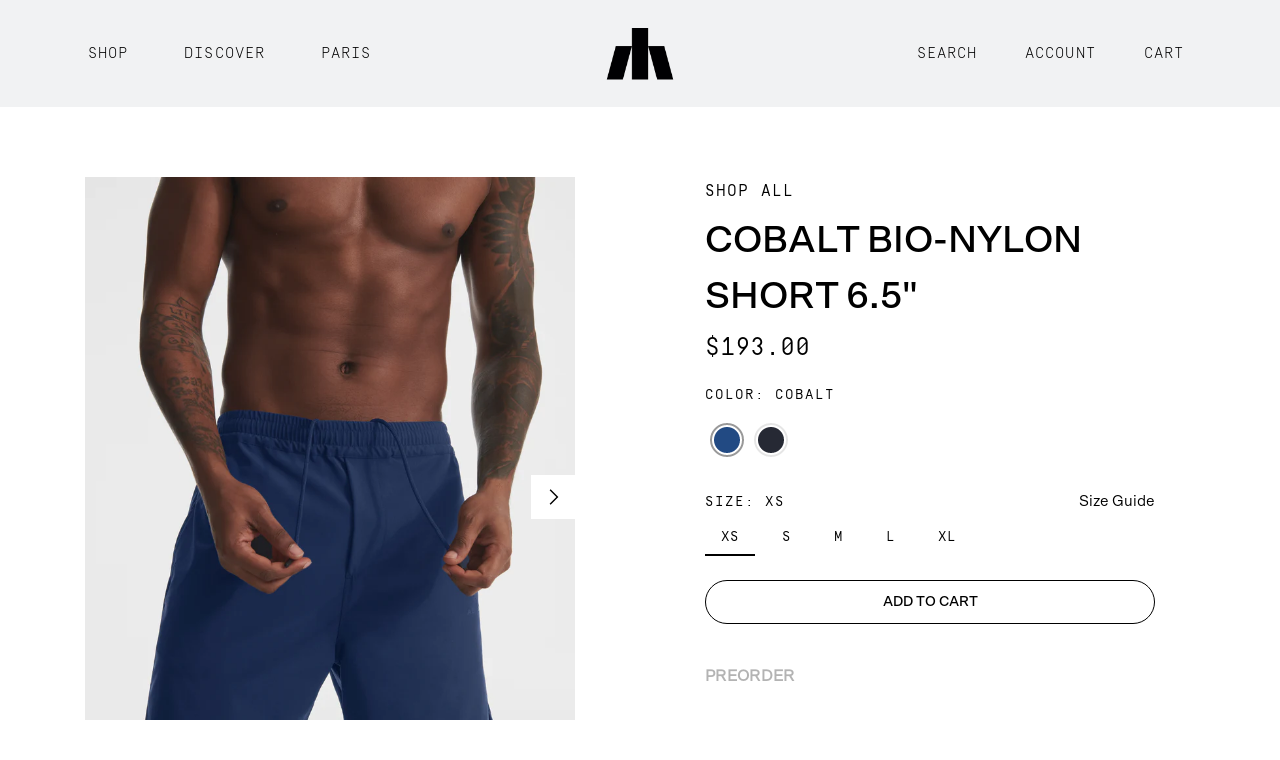

--- FILE ---
content_type: text/html; charset=utf-8
request_url: https://adium.com/en-ca/products/cobalt-bio-nylon-short-6-5
body_size: 39640
content:
<!doctype html>
  <html
    class="no-js max-w-full overflow-x-hidden !h-auto"
    lang="en"
    data-headings-size="medium"
    data-headings-case="uppercase"
    data-headings-line-height="tight"
  >
  <head>
    <meta name="clarity-site-verification" content="0479a8e1-5628-428c-a815-fe9f85e94a12”/>
    <meta charset="utf-8">
    <meta http-equiv="X-UA-Compatible" content="IE=edge,chrome=1">
    <meta name="viewport" content="width=device-width,initial-scale=1">

    <link rel="preconnect" href="https://cdn.shopify.com" crossorigin>
    <link rel="preconnect" href="https://ajax.googleapis.com" crossorigin><link rel="preload" as="font" href="//adium.com/cdn/fonts/open_sans/opensans_n4.c32e4d4eca5273f6d4ee95ddf54b5bbb75fc9b61.woff2" type="font/woff2" crossorigin><link rel="preload" as="font" href="//adium.com/cdn/fonts/roboto_condensed/robotocondensed_n7.0c73a613503672be244d2f29ab6ddd3fc3cc69ae.woff2" type="font/woff2" crossorigin><link rel="preload" href="//adium.com/cdn/shop/t/44/assets/theme.css?v=7994869530694731931695855014" as="style">

    <link rel="modulepreload" href="//adium.com/cdn/shop/t/44/assets/theme.min.js?v=152754360828332034601695855014">

    <script src="//adium.com/cdn/shop/t/44/assets/jquery.min.js?v=8324501383853434791695855014"></script>
    <script src="//adium.com/cdn/shop/t/44/assets/custom.js?v=129086945117500391881695855014" defer="defer"></script>
    

    <script>
      window.theme_custom = window.theme_custom || {};
    </script><link rel="canonical" href="https://adium.com/en-ca/products/cobalt-bio-nylon-short-6-5">
      <link rel="icon" type="image/png" href="//adium.com/cdn/shop/files/Adium_Brandmark_Favicon_f1f01cef-9754-4e65-aa93-d80228d9e28c.png?v=1668616186"><title>Cobalt Bio-Nylon Short 6.5&quot;
&ndash; ADIUM</title><meta name="description" content="PREORDER Made from Italian bio-based nylon fabric, our 6.5&quot; inseam mens performance short  features 4-way stretch, quick-dry, antimicrobial and wrinkle resistant properties. Tonal logo on left thigh. "><meta property="og:site_name" content="ADIUM">
<meta property="og:url" content="https://adium.com/en-ca/products/cobalt-bio-nylon-short-6-5">
<meta property="og:title" content="Cobalt Bio-Nylon Short 6.5&quot;">
<meta property="og:type" content="product">
<meta property="og:description" content="PREORDER Made from Italian bio-based nylon fabric, our 6.5&quot; inseam mens performance short  features 4-way stretch, quick-dry, antimicrobial and wrinkle resistant properties. Tonal logo on left thigh. "><meta property="og:image" content="http:products/Tech_Short_6_Cobalt-5.jpg">
  <meta property="og:image:secure_url" content="https:products/Tech_Short_6_Cobalt-5.jpg">
  <meta property="og:image:width" content="2500">
  <meta property="og:image:height" content="3125">
  <meta property="og:price:amount" content="193.00">
  <meta property="og:price:currency" content="CAD">



<meta name="twitter:card" content="summary_large_image">
<meta name="twitter:title" content="Cobalt Bio-Nylon Short 6.5&quot;">
<meta name="twitter:description" content="PREORDER Made from Italian bio-based nylon fabric, our 6.5&quot; inseam mens performance short  features 4-way stretch, quick-dry, antimicrobial and wrinkle resistant properties. Tonal logo on left thigh. ">

<link rel="canonical" href="https://adium.com/en-ca/products/cobalt-bio-nylon-short-6-5" />
<style>
  @font-face {
  font-family: "Roboto Condensed";
  font-weight: 700;
  font-style: normal;
  font-display: swap;
  src: url("//adium.com/cdn/fonts/roboto_condensed/robotocondensed_n7.0c73a613503672be244d2f29ab6ddd3fc3cc69ae.woff2") format("woff2"),
       url("//adium.com/cdn/fonts/roboto_condensed/robotocondensed_n7.ef6ece86ba55f49c27c4904a493c283a40f3a66e.woff") format("woff");
}

  @font-face {
  font-family: "Open Sans";
  font-weight: 400;
  font-style: normal;
  font-display: swap;
  src: url("//adium.com/cdn/fonts/open_sans/opensans_n4.c32e4d4eca5273f6d4ee95ddf54b5bbb75fc9b61.woff2") format("woff2"),
       url("//adium.com/cdn/fonts/open_sans/opensans_n4.5f3406f8d94162b37bfa232b486ac93ee892406d.woff") format("woff");
}

  @font-face {
  font-family: "Open Sans";
  font-weight: 700;
  font-style: normal;
  font-display: swap;
  src: url("//adium.com/cdn/fonts/open_sans/opensans_n7.a9393be1574ea8606c68f4441806b2711d0d13e4.woff2") format("woff2"),
       url("//adium.com/cdn/fonts/open_sans/opensans_n7.7b8af34a6ebf52beb1a4c1d8c73ad6910ec2e553.woff") format("woff");
}

  @font-face {
  font-family: "Roboto Condensed";
  font-weight: 700;
  font-style: normal;
  font-display: swap;
  src: url("//adium.com/cdn/fonts/roboto_condensed/robotocondensed_n7.0c73a613503672be244d2f29ab6ddd3fc3cc69ae.woff2") format("woff2"),
       url("//adium.com/cdn/fonts/roboto_condensed/robotocondensed_n7.ef6ece86ba55f49c27c4904a493c283a40f3a66e.woff") format("woff");
}

</style><style>
/* This file is automatically compiled, do not edit directly. See src/setup/css-variables.js */
:root {
--colors-background: #FFFFFF;
--colors-body-text: #000000;
--colors-body-text-opacity-10: rgba(0, 0, 0, 0.1);
--colors-body-text-opacity-20: rgba(0, 0, 0, 0.2);
--colors-border-opacity-10: rgba(0, 0, 0, 0.1);
--colors-headings: #000000;
--general-colors-background: #FFFFFF;
--general-colors-body: #000000;
--general-colors-body-opacity-10: rgba(0, 0, 0, 0.1);
--general-colors-body-opacity-20: rgba(0, 0, 0, 0.2);
--general-colors-border-opacity-10: rgba(0, 0, 0, 0.1);
--general-colors-headings: #000000;
--accent-1-colors-background: #20203f;
--accent-1-colors-body: #FFFFFF;
--accent-1-colors-body-opacity-10: rgba(255, 255, 255, 0.7);
--accent-1-colors-body-opacity-20: rgba(255, 255, 255, 0.7);
--accent-1-colors-border-opacity-10: rgba(255, 255, 255, 0.2);
--accent-1-colors-headings: #FFFFFF;
--accent-2-colors-background: #e7e6e6;
--accent-2-colors-body: #000000;
--accent-2-colors-body-opacity-10: rgba(0, 0, 0, 0.1);
--accent-2-colors-body-opacity-20: rgba(0, 0, 0, 0.2);
--accent-2-colors-border-opacity-10: rgba(0, 0, 0, 0.1);
--accent-2-colors-headings: #000000;
--accent-3-colors-background: #F7F7F7;
--accent-3-colors-body: #000000;
--accent-3-colors-body-opacity-10: rgba(0, 0, 0, 0.1);
--accent-3-colors-body-opacity-20: rgba(0, 0, 0, 0.2);
--accent-3-colors-border-opacity-10: rgba(0, 0, 0, 0.1);
--accent-3-colors-headings: #000000;
--invert-colors-background: #000000;
--invert-colors-body: #FFFFFF;
/* --font-body: "Open Sans", sans-serif; */
  --font-body: "Scto_Grotesk_A_Regular";
/* --font-headings: "Roboto Condensed", sans-serif; */
  --font-headings: "Scto_Grotesk_A_Medium";
--font-size-base: 0.96rem;
--font-body-weight: 400;
--font-body-style: normal;
--heading-case: uppercase;
--slider-animation-duration: 900ms;

}</style><style data-shopify>

  @font-face {
  font-family: "Open Sans";
  font-weight: 400;
  font-style: normal;
  font-display: swap;
  src: url("//adium.com/cdn/fonts/open_sans/opensans_n4.c32e4d4eca5273f6d4ee95ddf54b5bbb75fc9b61.woff2") format("woff2"),
       url("//adium.com/cdn/fonts/open_sans/opensans_n4.5f3406f8d94162b37bfa232b486ac93ee892406d.woff") format("woff");
}

  @font-face {
  font-family: "Roboto Condensed";
  font-weight: 700;
  font-style: normal;
  font-display: swap;
  src: url("//adium.com/cdn/fonts/roboto_condensed/robotocondensed_n7.0c73a613503672be244d2f29ab6ddd3fc3cc69ae.woff2") format("woff2"),
       url("//adium.com/cdn/fonts/roboto_condensed/robotocondensed_n7.ef6ece86ba55f49c27c4904a493c283a40f3a66e.woff") format("woff");
}


  *,
  *::before,
  *::after {
    box-sizing: inherit;
  }

  html {
    box-sizing: border-box;
    height: 100%;
  }

  body {
    display: grid;
    grid-template-rows: auto auto 1fr auto;
    grid-template-columns: 100%;
    min-height: 100%;
    margin: 0;
  }

  details > summary::-webkit-details-marker {
    display: none;
  }

</style><script>window.performance && window.performance.mark && window.performance.mark('shopify.content_for_header.start');</script><meta name="facebook-domain-verification" content="b2eg2eridy3vr4w3b6u8em8ix9xcpa">
<meta id="shopify-digital-wallet" name="shopify-digital-wallet" content="/64610828509/digital_wallets/dialog">
<meta name="shopify-checkout-api-token" content="7b2cee636b044ca443f9b7d8d23449b7">
<meta id="in-context-paypal-metadata" data-shop-id="64610828509" data-venmo-supported="true" data-environment="production" data-locale="en_US" data-paypal-v4="true" data-currency="CAD">
<link rel="alternate" hreflang="x-default" href="https://adium.com/products/cobalt-bio-nylon-short-6-5">
<link rel="alternate" hreflang="en-CA" href="https://adium.com/en-ca/products/cobalt-bio-nylon-short-6-5">
<link rel="alternate" hreflang="en-AU" href="https://adium.com/en-au/products/cobalt-bio-nylon-short-6-5">
<link rel="alternate" hreflang="en-IL" href="https://adium.com/en-il/products/cobalt-bio-nylon-short-6-5">
<link rel="alternate" hreflang="en-JO" href="https://adium.com/en-jo/products/cobalt-bio-nylon-short-6-5">
<link rel="alternate" hreflang="en-KW" href="https://adium.com/en-kw/products/cobalt-bio-nylon-short-6-5">
<link rel="alternate" hreflang="en-LB" href="https://adium.com/en-lb/products/cobalt-bio-nylon-short-6-5">
<link rel="alternate" hreflang="en-QA" href="https://adium.com/en-qa/products/cobalt-bio-nylon-short-6-5">
<link rel="alternate" hreflang="en-SA" href="https://adium.com/en-sa/products/cobalt-bio-nylon-short-6-5">
<link rel="alternate" hreflang="en-AE" href="https://adium.com/en-ae/products/cobalt-bio-nylon-short-6-5">
<link rel="alternate" hreflang="en-NZ" href="https://adium.com/en-nz/products/cobalt-bio-nylon-short-6-5">
<link rel="alternate" type="application/json+oembed" href="https://adium.com/en-ca/products/cobalt-bio-nylon-short-6-5.oembed">
<script async="async" src="/checkouts/internal/preloads.js?locale=en-CA"></script>
<link rel="preconnect" href="https://shop.app" crossorigin="anonymous">
<script async="async" src="https://shop.app/checkouts/internal/preloads.js?locale=en-CA&shop_id=64610828509" crossorigin="anonymous"></script>
<script id="apple-pay-shop-capabilities" type="application/json">{"shopId":64610828509,"countryCode":"US","currencyCode":"CAD","merchantCapabilities":["supports3DS"],"merchantId":"gid:\/\/shopify\/Shop\/64610828509","merchantName":"ADIUM","requiredBillingContactFields":["postalAddress","email","phone"],"requiredShippingContactFields":["postalAddress","email","phone"],"shippingType":"shipping","supportedNetworks":["visa","masterCard","amex","discover","elo","jcb"],"total":{"type":"pending","label":"ADIUM","amount":"1.00"},"shopifyPaymentsEnabled":true,"supportsSubscriptions":true}</script>
<script id="shopify-features" type="application/json">{"accessToken":"7b2cee636b044ca443f9b7d8d23449b7","betas":["rich-media-storefront-analytics"],"domain":"adium.com","predictiveSearch":true,"shopId":64610828509,"locale":"en"}</script>
<script>var Shopify = Shopify || {};
Shopify.shop = "adium2.myshopify.com";
Shopify.locale = "en";
Shopify.currency = {"active":"CAD","rate":"1.39851775"};
Shopify.country = "CA";
Shopify.theme = {"name":"WITH Clarity Code","id":136910209245,"schema_name":"Influence","schema_version":"1.0.3","theme_store_id":1536,"role":"main"};
Shopify.theme.handle = "null";
Shopify.theme.style = {"id":null,"handle":null};
Shopify.cdnHost = "adium.com/cdn";
Shopify.routes = Shopify.routes || {};
Shopify.routes.root = "/en-ca/";</script>
<script type="module">!function(o){(o.Shopify=o.Shopify||{}).modules=!0}(window);</script>
<script>!function(o){function n(){var o=[];function n(){o.push(Array.prototype.slice.apply(arguments))}return n.q=o,n}var t=o.Shopify=o.Shopify||{};t.loadFeatures=n(),t.autoloadFeatures=n()}(window);</script>
<script>
  window.ShopifyPay = window.ShopifyPay || {};
  window.ShopifyPay.apiHost = "shop.app\/pay";
  window.ShopifyPay.redirectState = null;
</script>
<script id="shop-js-analytics" type="application/json">{"pageType":"product"}</script>
<script defer="defer" async type="module" src="//adium.com/cdn/shopifycloud/shop-js/modules/v2/client.init-shop-cart-sync_dlpDe4U9.en.esm.js"></script>
<script defer="defer" async type="module" src="//adium.com/cdn/shopifycloud/shop-js/modules/v2/chunk.common_FunKbpTJ.esm.js"></script>
<script type="module">
  await import("//adium.com/cdn/shopifycloud/shop-js/modules/v2/client.init-shop-cart-sync_dlpDe4U9.en.esm.js");
await import("//adium.com/cdn/shopifycloud/shop-js/modules/v2/chunk.common_FunKbpTJ.esm.js");

  window.Shopify.SignInWithShop?.initShopCartSync?.({"fedCMEnabled":true,"windoidEnabled":true});

</script>
<script>
  window.Shopify = window.Shopify || {};
  if (!window.Shopify.featureAssets) window.Shopify.featureAssets = {};
  window.Shopify.featureAssets['shop-js'] = {"shop-cart-sync":["modules/v2/client.shop-cart-sync_DIWHqfTk.en.esm.js","modules/v2/chunk.common_FunKbpTJ.esm.js"],"init-fed-cm":["modules/v2/client.init-fed-cm_CmNkGb1A.en.esm.js","modules/v2/chunk.common_FunKbpTJ.esm.js"],"shop-button":["modules/v2/client.shop-button_Dpfxl9vG.en.esm.js","modules/v2/chunk.common_FunKbpTJ.esm.js"],"init-shop-cart-sync":["modules/v2/client.init-shop-cart-sync_dlpDe4U9.en.esm.js","modules/v2/chunk.common_FunKbpTJ.esm.js"],"init-shop-email-lookup-coordinator":["modules/v2/client.init-shop-email-lookup-coordinator_DUdFDmvK.en.esm.js","modules/v2/chunk.common_FunKbpTJ.esm.js"],"init-windoid":["modules/v2/client.init-windoid_V_O5I0mt.en.esm.js","modules/v2/chunk.common_FunKbpTJ.esm.js"],"pay-button":["modules/v2/client.pay-button_x_P2fRzB.en.esm.js","modules/v2/chunk.common_FunKbpTJ.esm.js"],"shop-toast-manager":["modules/v2/client.shop-toast-manager_p8J9W8kY.en.esm.js","modules/v2/chunk.common_FunKbpTJ.esm.js"],"shop-cash-offers":["modules/v2/client.shop-cash-offers_CtPYbIPM.en.esm.js","modules/v2/chunk.common_FunKbpTJ.esm.js","modules/v2/chunk.modal_n1zSoh3t.esm.js"],"shop-login-button":["modules/v2/client.shop-login-button_C3-NmE42.en.esm.js","modules/v2/chunk.common_FunKbpTJ.esm.js","modules/v2/chunk.modal_n1zSoh3t.esm.js"],"avatar":["modules/v2/client.avatar_BTnouDA3.en.esm.js"],"init-shop-for-new-customer-accounts":["modules/v2/client.init-shop-for-new-customer-accounts_aeWumpsw.en.esm.js","modules/v2/client.shop-login-button_C3-NmE42.en.esm.js","modules/v2/chunk.common_FunKbpTJ.esm.js","modules/v2/chunk.modal_n1zSoh3t.esm.js"],"init-customer-accounts-sign-up":["modules/v2/client.init-customer-accounts-sign-up_CRLhpYdY.en.esm.js","modules/v2/client.shop-login-button_C3-NmE42.en.esm.js","modules/v2/chunk.common_FunKbpTJ.esm.js","modules/v2/chunk.modal_n1zSoh3t.esm.js"],"init-customer-accounts":["modules/v2/client.init-customer-accounts_BkuyBVsz.en.esm.js","modules/v2/client.shop-login-button_C3-NmE42.en.esm.js","modules/v2/chunk.common_FunKbpTJ.esm.js","modules/v2/chunk.modal_n1zSoh3t.esm.js"],"shop-follow-button":["modules/v2/client.shop-follow-button_DDNA7Aw9.en.esm.js","modules/v2/chunk.common_FunKbpTJ.esm.js","modules/v2/chunk.modal_n1zSoh3t.esm.js"],"checkout-modal":["modules/v2/client.checkout-modal_EOl6FxyC.en.esm.js","modules/v2/chunk.common_FunKbpTJ.esm.js","modules/v2/chunk.modal_n1zSoh3t.esm.js"],"lead-capture":["modules/v2/client.lead-capture_LZVhB0lN.en.esm.js","modules/v2/chunk.common_FunKbpTJ.esm.js","modules/v2/chunk.modal_n1zSoh3t.esm.js"],"shop-login":["modules/v2/client.shop-login_D4d_T_FR.en.esm.js","modules/v2/chunk.common_FunKbpTJ.esm.js","modules/v2/chunk.modal_n1zSoh3t.esm.js"],"payment-terms":["modules/v2/client.payment-terms_g-geHK5T.en.esm.js","modules/v2/chunk.common_FunKbpTJ.esm.js","modules/v2/chunk.modal_n1zSoh3t.esm.js"]};
</script>
<script id="__st">var __st={"a":64610828509,"offset":-18000,"reqid":"a9fa5dfc-06b8-4f0f-ae70-1464cfc17740-1765882702","pageurl":"adium.com\/en-ca\/products\/cobalt-bio-nylon-short-6-5","u":"a1ece80fffbc","p":"product","rtyp":"product","rid":7922127438045};</script>
<script>window.ShopifyPaypalV4VisibilityTracking = true;</script>
<script id="captcha-bootstrap">!function(){'use strict';const t='contact',e='account',n='new_comment',o=[[t,t],['blogs',n],['comments',n],[t,'customer']],c=[[e,'customer_login'],[e,'guest_login'],[e,'recover_customer_password'],[e,'create_customer']],r=t=>t.map((([t,e])=>`form[action*='/${t}']:not([data-nocaptcha='true']) input[name='form_type'][value='${e}']`)).join(','),a=t=>()=>t?[...document.querySelectorAll(t)].map((t=>t.form)):[];function s(){const t=[...o],e=r(t);return a(e)}const i='password',u='form_key',d=['recaptcha-v3-token','g-recaptcha-response','h-captcha-response',i],f=()=>{try{return window.sessionStorage}catch{return}},m='__shopify_v',_=t=>t.elements[u];function p(t,e,n=!1){try{const o=window.sessionStorage,c=JSON.parse(o.getItem(e)),{data:r}=function(t){const{data:e,action:n}=t;return t[m]||n?{data:e,action:n}:{data:t,action:n}}(c);for(const[e,n]of Object.entries(r))t.elements[e]&&(t.elements[e].value=n);n&&o.removeItem(e)}catch(o){console.error('form repopulation failed',{error:o})}}const l='form_type',E='cptcha';function T(t){t.dataset[E]=!0}const w=window,h=w.document,L='Shopify',v='ce_forms',y='captcha';let A=!1;((t,e)=>{const n=(g='f06e6c50-85a8-45c8-87d0-21a2b65856fe',I='https://cdn.shopify.com/shopifycloud/storefront-forms-hcaptcha/ce_storefront_forms_captcha_hcaptcha.v1.5.2.iife.js',D={infoText:'Protected by hCaptcha',privacyText:'Privacy',termsText:'Terms'},(t,e,n)=>{const o=w[L][v],c=o.bindForm;if(c)return c(t,g,e,D).then(n);var r;o.q.push([[t,g,e,D],n]),r=I,A||(h.body.append(Object.assign(h.createElement('script'),{id:'captcha-provider',async:!0,src:r})),A=!0)});var g,I,D;w[L]=w[L]||{},w[L][v]=w[L][v]||{},w[L][v].q=[],w[L][y]=w[L][y]||{},w[L][y].protect=function(t,e){n(t,void 0,e),T(t)},Object.freeze(w[L][y]),function(t,e,n,w,h,L){const[v,y,A,g]=function(t,e,n){const i=e?o:[],u=t?c:[],d=[...i,...u],f=r(d),m=r(i),_=r(d.filter((([t,e])=>n.includes(e))));return[a(f),a(m),a(_),s()]}(w,h,L),I=t=>{const e=t.target;return e instanceof HTMLFormElement?e:e&&e.form},D=t=>v().includes(t);t.addEventListener('submit',(t=>{const e=I(t);if(!e)return;const n=D(e)&&!e.dataset.hcaptchaBound&&!e.dataset.recaptchaBound,o=_(e),c=g().includes(e)&&(!o||!o.value);(n||c)&&t.preventDefault(),c&&!n&&(function(t){try{if(!f())return;!function(t){const e=f();if(!e)return;const n=_(t);if(!n)return;const o=n.value;o&&e.removeItem(o)}(t);const e=Array.from(Array(32),(()=>Math.random().toString(36)[2])).join('');!function(t,e){_(t)||t.append(Object.assign(document.createElement('input'),{type:'hidden',name:u})),t.elements[u].value=e}(t,e),function(t,e){const n=f();if(!n)return;const o=[...t.querySelectorAll(`input[type='${i}']`)].map((({name:t})=>t)),c=[...d,...o],r={};for(const[a,s]of new FormData(t).entries())c.includes(a)||(r[a]=s);n.setItem(e,JSON.stringify({[m]:1,action:t.action,data:r}))}(t,e)}catch(e){console.error('failed to persist form',e)}}(e),e.submit())}));const S=(t,e)=>{t&&!t.dataset[E]&&(n(t,e.some((e=>e===t))),T(t))};for(const o of['focusin','change'])t.addEventListener(o,(t=>{const e=I(t);D(e)&&S(e,y())}));const B=e.get('form_key'),M=e.get(l),P=B&&M;t.addEventListener('DOMContentLoaded',(()=>{const t=y();if(P)for(const e of t)e.elements[l].value===M&&p(e,B);[...new Set([...A(),...v().filter((t=>'true'===t.dataset.shopifyCaptcha))])].forEach((e=>S(e,t)))}))}(h,new URLSearchParams(w.location.search),n,t,e,['guest_login'])})(!1,!0)}();</script>
<script integrity="sha256-52AcMU7V7pcBOXWImdc/TAGTFKeNjmkeM1Pvks/DTgc=" data-source-attribution="shopify.loadfeatures" defer="defer" src="//adium.com/cdn/shopifycloud/storefront/assets/storefront/load_feature-81c60534.js" crossorigin="anonymous"></script>
<script crossorigin="anonymous" defer="defer" src="//adium.com/cdn/shopifycloud/storefront/assets/shopify_pay/storefront-65b4c6d7.js?v=20250812"></script>
<script data-source-attribution="shopify.dynamic_checkout.dynamic.init">var Shopify=Shopify||{};Shopify.PaymentButton=Shopify.PaymentButton||{isStorefrontPortableWallets:!0,init:function(){window.Shopify.PaymentButton.init=function(){};var t=document.createElement("script");t.src="https://adium.com/cdn/shopifycloud/portable-wallets/latest/portable-wallets.en.js",t.type="module",document.head.appendChild(t)}};
</script>
<script data-source-attribution="shopify.dynamic_checkout.buyer_consent">
  function portableWalletsHideBuyerConsent(e){var t=document.getElementById("shopify-buyer-consent"),n=document.getElementById("shopify-subscription-policy-button");t&&n&&(t.classList.add("hidden"),t.setAttribute("aria-hidden","true"),n.removeEventListener("click",e))}function portableWalletsShowBuyerConsent(e){var t=document.getElementById("shopify-buyer-consent"),n=document.getElementById("shopify-subscription-policy-button");t&&n&&(t.classList.remove("hidden"),t.removeAttribute("aria-hidden"),n.addEventListener("click",e))}window.Shopify?.PaymentButton&&(window.Shopify.PaymentButton.hideBuyerConsent=portableWalletsHideBuyerConsent,window.Shopify.PaymentButton.showBuyerConsent=portableWalletsShowBuyerConsent);
</script>
<script data-source-attribution="shopify.dynamic_checkout.cart.bootstrap">document.addEventListener("DOMContentLoaded",(function(){function t(){return document.querySelector("shopify-accelerated-checkout-cart, shopify-accelerated-checkout")}if(t())Shopify.PaymentButton.init();else{new MutationObserver((function(e,n){t()&&(Shopify.PaymentButton.init(),n.disconnect())})).observe(document.body,{childList:!0,subtree:!0})}}));
</script>
<link id="shopify-accelerated-checkout-styles" rel="stylesheet" media="screen" href="https://adium.com/cdn/shopifycloud/portable-wallets/latest/accelerated-checkout-backwards-compat.css" crossorigin="anonymous">
<style id="shopify-accelerated-checkout-cart">
        #shopify-buyer-consent {
  margin-top: 1em;
  display: inline-block;
  width: 100%;
}

#shopify-buyer-consent.hidden {
  display: none;
}

#shopify-subscription-policy-button {
  background: none;
  border: none;
  padding: 0;
  text-decoration: underline;
  font-size: inherit;
  cursor: pointer;
}

#shopify-subscription-policy-button::before {
  box-shadow: none;
}

      </style>

<script>window.performance && window.performance.mark && window.performance.mark('shopify.content_for_header.end');</script>

  <script>document.documentElement.className = document.documentElement.className.replace('no-js', 'js');</script>
  <script src="https://ajax.googleapis.com/ajax/libs/jquery/3.6.0/jquery.min.js"></script>
  <script type="text/javascript">var webyzeMultiProductColorsRunningCall=!1,webyzeMultiProductColorsQueuedCall=!1,webyzeMultiProductColorsMaxColors=Infinity;window.webyzeMultiProductColorsLoad=function(){var e=function(){var d={'"':"&quot;","&":"&amp;","<":"&lt;",">":"&gt;"};return function(a){return a.replace(/["&<>]/g,function(c){return d[c]})}}(),f=$(".webyze-multi-product-colors:not(.webyze-loaded)").map(function(){return $(this).attr("data-product-id")}).get();f&&0!=f.length&&(webyzeMultiProductColorsRunningCall?webyzeMultiProductColorsQueuedCall=!0:(webyzeMultiProductColorsRunningCall=!0,webyzeMultiProductColorsQueuedCall=!1,$.ajax({method:"GET",url:"https://s-pc.webyze.com/ProductColors/multi-productGroups-"+Shopify.shop.split(".")[0]+".json?"+f.map(function(d){return"&prodId[]="+d}).join(""),dataType:"json"}).done(function(d){Array.isArray(d)&&(d.forEach(function(a){if(Array.isArray(a)){a.map(function(b){return b.id});var c="";a.forEach(function(b,g){if(g<webyzeMultiProductColorsMaxColors){c+='<span class="swatchProductColor swatchType_'+b.type+'" data-id="'+b.id+'" data-name="'+e(b.name)+'" data-handle="'+e(b.handle)+'" data-image="'+e(b.image)+'">';if(window.webyzeProductColors_useProdImage)c+="<div style=\"background-image: url('"+b.image.replace(/\.(png|jpg|jpeg|bmp)/,window.webyzeProductColors_prodImageLarge?"_large.$1":"_small.$1")+"');background-size: cover;\"></div>";else switch(b.type){case "two_colors":b.data=b.data.split("|");c+='<div><div style="background:'+b.data[0]+';"></div><div style="background:'+b.data[1]+';"></div></div>';break;case "image":c+="<div style=\"background-image: url('https://s-pc.webyze.com/ProductColors/uploads/"+b.data+"');\"></div>";break;default:c+='<div style="background:'+b.data+';"></div>'}c+='<span class="webyzeTooltip"><span></span><span class="innerText">'+e(b.name)+"</span><span></span></span></span>"}else g==webyzeMultiProductColorsMaxColors&&(c+='<span class="webyzeMoreColors">+'+(a.length-webyzeMultiProductColorsMaxColors)+" more</span>")});$(a.map(function(b){return'.webyze-multi-product-colors[data-product-id="'+b.id+'"]'}).join(", ")).addClass("webyze-loaded").html(c)}}),$(".webyze-multi-product-colors").each(function(a){a=$(this);a.find('[data-id="'+a.attr("data-product-id")+'"]').addClass("currentSwatch")}).find(".swatchProductColor").on("click",function(a){a.preventDefault();window.location.href="/products/"+$(this).data("handle")}).on("mouseenter",function(){var a=$(this).attr("data-image").replace(/\.(jpg|png|jpeg)/,"_large.$1");0===a.indexOf("https://")&&$(this).closest(".product-wrap, .product__thumbnail, .grid__item, .product__grid-item, .grid-item").find("img").attr("src",a).attr("srcset",a)}),$(f.map(function(a){return'.webyze-multi-product-colors[data-product-id="'+a+'"]'}).join(", ")).addClass("webyze-loaded"))}).fail(function(){}).always(function(){webyzeMultiProductColorsRunningCall=!1;webyzeMultiProductColorsQueuedCall&&window.webyzeMultiProductColorsLoad()})))};</script>
  <script src="https://cdnjs.cloudflare.com/ajax/libs/sticky-kit/1.1.3/sticky-kit.min.js"></script>
    <script type="text/javascript">
    (function(c,l,a,r,i,t,y){
        c[a]=c[a]||function(){(c[a].q=c[a].q||[]).push(arguments)};
        t=l.createElement(r);t.async=1;t.src="https://www.clarity.ms/tag/"+i;
        y=l.getElementsByTagName(r)[0];y.parentNode.insertBefore(t,y);
    })(window, document, "clarity", "script", "ecc0ocn01w");
</script>
  <!-- BEGIN app block: shopify://apps/klaviyo-email-marketing-sms/blocks/klaviyo-onsite-embed/2632fe16-c075-4321-a88b-50b567f42507 -->












  <script async src="https://static.klaviyo.com/onsite/js/SH7RuB/klaviyo.js?company_id=SH7RuB"></script>
  <script>!function(){if(!window.klaviyo){window._klOnsite=window._klOnsite||[];try{window.klaviyo=new Proxy({},{get:function(n,i){return"push"===i?function(){var n;(n=window._klOnsite).push.apply(n,arguments)}:function(){for(var n=arguments.length,o=new Array(n),w=0;w<n;w++)o[w]=arguments[w];var t="function"==typeof o[o.length-1]?o.pop():void 0,e=new Promise((function(n){window._klOnsite.push([i].concat(o,[function(i){t&&t(i),n(i)}]))}));return e}}})}catch(n){window.klaviyo=window.klaviyo||[],window.klaviyo.push=function(){var n;(n=window._klOnsite).push.apply(n,arguments)}}}}();</script>

  
    <script id="viewed_product">
      if (item == null) {
        var _learnq = _learnq || [];

        var MetafieldReviews = null
        var MetafieldYotpoRating = null
        var MetafieldYotpoCount = null
        var MetafieldLooxRating = null
        var MetafieldLooxCount = null
        var okendoProduct = null
        var okendoProductReviewCount = null
        var okendoProductReviewAverageValue = null
        try {
          // The following fields are used for Customer Hub recently viewed in order to add reviews.
          // This information is not part of __kla_viewed. Instead, it is part of __kla_viewed_reviewed_items
          MetafieldReviews = {};
          MetafieldYotpoRating = null
          MetafieldYotpoCount = null
          MetafieldLooxRating = null
          MetafieldLooxCount = null

          okendoProduct = null
          // If the okendo metafield is not legacy, it will error, which then requires the new json formatted data
          if (okendoProduct && 'error' in okendoProduct) {
            okendoProduct = null
          }
          okendoProductReviewCount = okendoProduct ? okendoProduct.reviewCount : null
          okendoProductReviewAverageValue = okendoProduct ? okendoProduct.reviewAverageValue : null
        } catch (error) {
          console.error('Error in Klaviyo onsite reviews tracking:', error);
        }

        var item = {
          Name: "Cobalt Bio-Nylon Short 6.5\"",
          ProductID: 7922127438045,
          Categories: ["Shop All","Shorts \/ Swim"],
          ImageURL: "https://adium.com/cdn/shop/products/Tech_Short_6_Cobalt-5_grande.jpg?v=1669848736",
          URL: "https://adium.com/en-ca/products/cobalt-bio-nylon-short-6-5",
          Brand: "In 3 Colors",
          Price: "$193.00",
          Value: "193.00",
          CompareAtPrice: "$0.00"
        };
        _learnq.push(['track', 'Viewed Product', item]);
        _learnq.push(['trackViewedItem', {
          Title: item.Name,
          ItemId: item.ProductID,
          Categories: item.Categories,
          ImageUrl: item.ImageURL,
          Url: item.URL,
          Metadata: {
            Brand: item.Brand,
            Price: item.Price,
            Value: item.Value,
            CompareAtPrice: item.CompareAtPrice
          },
          metafields:{
            reviews: MetafieldReviews,
            yotpo:{
              rating: MetafieldYotpoRating,
              count: MetafieldYotpoCount,
            },
            loox:{
              rating: MetafieldLooxRating,
              count: MetafieldLooxCount,
            },
            okendo: {
              rating: okendoProductReviewAverageValue,
              count: okendoProductReviewCount,
            }
          }
        }]);
      }
    </script>
  




  <script>
    window.klaviyoReviewsProductDesignMode = false
  </script>







<!-- END app block --><link href="https://monorail-edge.shopifysvc.com" rel="dns-prefetch">
<script>(function(){if ("sendBeacon" in navigator && "performance" in window) {try {var session_token_from_headers = performance.getEntriesByType('navigation')[0].serverTiming.find(x => x.name == '_s').description;} catch {var session_token_from_headers = undefined;}var session_cookie_matches = document.cookie.match(/_shopify_s=([^;]*)/);var session_token_from_cookie = session_cookie_matches && session_cookie_matches.length === 2 ? session_cookie_matches[1] : "";var session_token = session_token_from_headers || session_token_from_cookie || "";function handle_abandonment_event(e) {var entries = performance.getEntries().filter(function(entry) {return /monorail-edge.shopifysvc.com/.test(entry.name);});if (!window.abandonment_tracked && entries.length === 0) {window.abandonment_tracked = true;var currentMs = Date.now();var navigation_start = performance.timing.navigationStart;var payload = {shop_id: 64610828509,url: window.location.href,navigation_start,duration: currentMs - navigation_start,session_token,page_type: "product"};window.navigator.sendBeacon("https://monorail-edge.shopifysvc.com/v1/produce", JSON.stringify({schema_id: "online_store_buyer_site_abandonment/1.1",payload: payload,metadata: {event_created_at_ms: currentMs,event_sent_at_ms: currentMs}}));}}window.addEventListener('pagehide', handle_abandonment_event);}}());</script>
<script id="web-pixels-manager-setup">(function e(e,d,r,n,o){if(void 0===o&&(o={}),!Boolean(null===(a=null===(i=window.Shopify)||void 0===i?void 0:i.analytics)||void 0===a?void 0:a.replayQueue)){var i,a;window.Shopify=window.Shopify||{};var t=window.Shopify;t.analytics=t.analytics||{};var s=t.analytics;s.replayQueue=[],s.publish=function(e,d,r){return s.replayQueue.push([e,d,r]),!0};try{self.performance.mark("wpm:start")}catch(e){}var l=function(){var e={modern:/Edge?\/(1{2}[4-9]|1[2-9]\d|[2-9]\d{2}|\d{4,})\.\d+(\.\d+|)|Firefox\/(1{2}[4-9]|1[2-9]\d|[2-9]\d{2}|\d{4,})\.\d+(\.\d+|)|Chrom(ium|e)\/(9{2}|\d{3,})\.\d+(\.\d+|)|(Maci|X1{2}).+ Version\/(15\.\d+|(1[6-9]|[2-9]\d|\d{3,})\.\d+)([,.]\d+|)( \(\w+\)|)( Mobile\/\w+|) Safari\/|Chrome.+OPR\/(9{2}|\d{3,})\.\d+\.\d+|(CPU[ +]OS|iPhone[ +]OS|CPU[ +]iPhone|CPU IPhone OS|CPU iPad OS)[ +]+(15[._]\d+|(1[6-9]|[2-9]\d|\d{3,})[._]\d+)([._]\d+|)|Android:?[ /-](13[3-9]|1[4-9]\d|[2-9]\d{2}|\d{4,})(\.\d+|)(\.\d+|)|Android.+Firefox\/(13[5-9]|1[4-9]\d|[2-9]\d{2}|\d{4,})\.\d+(\.\d+|)|Android.+Chrom(ium|e)\/(13[3-9]|1[4-9]\d|[2-9]\d{2}|\d{4,})\.\d+(\.\d+|)|SamsungBrowser\/([2-9]\d|\d{3,})\.\d+/,legacy:/Edge?\/(1[6-9]|[2-9]\d|\d{3,})\.\d+(\.\d+|)|Firefox\/(5[4-9]|[6-9]\d|\d{3,})\.\d+(\.\d+|)|Chrom(ium|e)\/(5[1-9]|[6-9]\d|\d{3,})\.\d+(\.\d+|)([\d.]+$|.*Safari\/(?![\d.]+ Edge\/[\d.]+$))|(Maci|X1{2}).+ Version\/(10\.\d+|(1[1-9]|[2-9]\d|\d{3,})\.\d+)([,.]\d+|)( \(\w+\)|)( Mobile\/\w+|) Safari\/|Chrome.+OPR\/(3[89]|[4-9]\d|\d{3,})\.\d+\.\d+|(CPU[ +]OS|iPhone[ +]OS|CPU[ +]iPhone|CPU IPhone OS|CPU iPad OS)[ +]+(10[._]\d+|(1[1-9]|[2-9]\d|\d{3,})[._]\d+)([._]\d+|)|Android:?[ /-](13[3-9]|1[4-9]\d|[2-9]\d{2}|\d{4,})(\.\d+|)(\.\d+|)|Mobile Safari.+OPR\/([89]\d|\d{3,})\.\d+\.\d+|Android.+Firefox\/(13[5-9]|1[4-9]\d|[2-9]\d{2}|\d{4,})\.\d+(\.\d+|)|Android.+Chrom(ium|e)\/(13[3-9]|1[4-9]\d|[2-9]\d{2}|\d{4,})\.\d+(\.\d+|)|Android.+(UC? ?Browser|UCWEB|U3)[ /]?(15\.([5-9]|\d{2,})|(1[6-9]|[2-9]\d|\d{3,})\.\d+)\.\d+|SamsungBrowser\/(5\.\d+|([6-9]|\d{2,})\.\d+)|Android.+MQ{2}Browser\/(14(\.(9|\d{2,})|)|(1[5-9]|[2-9]\d|\d{3,})(\.\d+|))(\.\d+|)|K[Aa][Ii]OS\/(3\.\d+|([4-9]|\d{2,})\.\d+)(\.\d+|)/},d=e.modern,r=e.legacy,n=navigator.userAgent;return n.match(d)?"modern":n.match(r)?"legacy":"unknown"}(),u="modern"===l?"modern":"legacy",c=(null!=n?n:{modern:"",legacy:""})[u],f=function(e){return[e.baseUrl,"/wpm","/b",e.hashVersion,"modern"===e.buildTarget?"m":"l",".js"].join("")}({baseUrl:d,hashVersion:r,buildTarget:u}),m=function(e){var d=e.version,r=e.bundleTarget,n=e.surface,o=e.pageUrl,i=e.monorailEndpoint;return{emit:function(e){var a=e.status,t=e.errorMsg,s=(new Date).getTime(),l=JSON.stringify({metadata:{event_sent_at_ms:s},events:[{schema_id:"web_pixels_manager_load/3.1",payload:{version:d,bundle_target:r,page_url:o,status:a,surface:n,error_msg:t},metadata:{event_created_at_ms:s}}]});if(!i)return console&&console.warn&&console.warn("[Web Pixels Manager] No Monorail endpoint provided, skipping logging."),!1;try{return self.navigator.sendBeacon.bind(self.navigator)(i,l)}catch(e){}var u=new XMLHttpRequest;try{return u.open("POST",i,!0),u.setRequestHeader("Content-Type","text/plain"),u.send(l),!0}catch(e){return console&&console.warn&&console.warn("[Web Pixels Manager] Got an unhandled error while logging to Monorail."),!1}}}}({version:r,bundleTarget:l,surface:e.surface,pageUrl:self.location.href,monorailEndpoint:e.monorailEndpoint});try{o.browserTarget=l,function(e){var d=e.src,r=e.async,n=void 0===r||r,o=e.onload,i=e.onerror,a=e.sri,t=e.scriptDataAttributes,s=void 0===t?{}:t,l=document.createElement("script"),u=document.querySelector("head"),c=document.querySelector("body");if(l.async=n,l.src=d,a&&(l.integrity=a,l.crossOrigin="anonymous"),s)for(var f in s)if(Object.prototype.hasOwnProperty.call(s,f))try{l.dataset[f]=s[f]}catch(e){}if(o&&l.addEventListener("load",o),i&&l.addEventListener("error",i),u)u.appendChild(l);else{if(!c)throw new Error("Did not find a head or body element to append the script");c.appendChild(l)}}({src:f,async:!0,onload:function(){if(!function(){var e,d;return Boolean(null===(d=null===(e=window.Shopify)||void 0===e?void 0:e.analytics)||void 0===d?void 0:d.initialized)}()){var d=window.webPixelsManager.init(e)||void 0;if(d){var r=window.Shopify.analytics;r.replayQueue.forEach((function(e){var r=e[0],n=e[1],o=e[2];d.publishCustomEvent(r,n,o)})),r.replayQueue=[],r.publish=d.publishCustomEvent,r.visitor=d.visitor,r.initialized=!0}}},onerror:function(){return m.emit({status:"failed",errorMsg:"".concat(f," has failed to load")})},sri:function(e){var d=/^sha384-[A-Za-z0-9+/=]+$/;return"string"==typeof e&&d.test(e)}(c)?c:"",scriptDataAttributes:o}),m.emit({status:"loading"})}catch(e){m.emit({status:"failed",errorMsg:(null==e?void 0:e.message)||"Unknown error"})}}})({shopId: 64610828509,storefrontBaseUrl: "https://adium.com",extensionsBaseUrl: "https://extensions.shopifycdn.com/cdn/shopifycloud/web-pixels-manager",monorailEndpoint: "https://monorail-edge.shopifysvc.com/unstable/produce_batch",surface: "storefront-renderer",enabledBetaFlags: ["2dca8a86"],webPixelsConfigList: [{"id":"509444317","configuration":"{\"config\":\"{\\\"pixel_id\\\":\\\"GT-5DGP5QK\\\",\\\"target_country\\\":\\\"US\\\",\\\"gtag_events\\\":[{\\\"type\\\":\\\"purchase\\\",\\\"action_label\\\":\\\"MC-MPVKMXHMQW\\\"},{\\\"type\\\":\\\"page_view\\\",\\\"action_label\\\":\\\"MC-MPVKMXHMQW\\\"},{\\\"type\\\":\\\"view_item\\\",\\\"action_label\\\":\\\"MC-MPVKMXHMQW\\\"}],\\\"enable_monitoring_mode\\\":false}\"}","eventPayloadVersion":"v1","runtimeContext":"OPEN","scriptVersion":"b2a88bafab3e21179ed38636efcd8a93","type":"APP","apiClientId":1780363,"privacyPurposes":[],"dataSharingAdjustments":{"protectedCustomerApprovalScopes":["read_customer_address","read_customer_email","read_customer_name","read_customer_personal_data","read_customer_phone"]}},{"id":"156631261","configuration":"{\"pixel_id\":\"480139337263311\",\"pixel_type\":\"facebook_pixel\",\"metaapp_system_user_token\":\"-\"}","eventPayloadVersion":"v1","runtimeContext":"OPEN","scriptVersion":"ca16bc87fe92b6042fbaa3acc2fbdaa6","type":"APP","apiClientId":2329312,"privacyPurposes":["ANALYTICS","MARKETING","SALE_OF_DATA"],"dataSharingAdjustments":{"protectedCustomerApprovalScopes":["read_customer_address","read_customer_email","read_customer_name","read_customer_personal_data","read_customer_phone"]}},{"id":"80969949","eventPayloadVersion":"v1","runtimeContext":"LAX","scriptVersion":"1","type":"CUSTOM","privacyPurposes":["ANALYTICS"],"name":"Google Analytics tag (migrated)"},{"id":"shopify-app-pixel","configuration":"{}","eventPayloadVersion":"v1","runtimeContext":"STRICT","scriptVersion":"0450","apiClientId":"shopify-pixel","type":"APP","privacyPurposes":["ANALYTICS","MARKETING"]},{"id":"shopify-custom-pixel","eventPayloadVersion":"v1","runtimeContext":"LAX","scriptVersion":"0450","apiClientId":"shopify-pixel","type":"CUSTOM","privacyPurposes":["ANALYTICS","MARKETING"]}],isMerchantRequest: false,initData: {"shop":{"name":"ADIUM","paymentSettings":{"currencyCode":"USD"},"myshopifyDomain":"adium2.myshopify.com","countryCode":"US","storefrontUrl":"https:\/\/adium.com\/en-ca"},"customer":null,"cart":null,"checkout":null,"productVariants":[{"price":{"amount":193.0,"currencyCode":"CAD"},"product":{"title":"Cobalt Bio-Nylon Short 6.5\"","vendor":"In 3 Colors","id":"7922127438045","untranslatedTitle":"Cobalt Bio-Nylon Short 6.5\"","url":"\/en-ca\/products\/cobalt-bio-nylon-short-6-5","type":"Bottoms"},"id":"43507528794333","image":{"src":"\/\/adium.com\/cdn\/shop\/products\/Tech_Short_6_Cobalt-1.jpg?v=1669848736"},"sku":"425-COBALT-XS","title":"COBALT \/ XS","untranslatedTitle":"COBALT \/ XS"},{"price":{"amount":193.0,"currencyCode":"CAD"},"product":{"title":"Cobalt Bio-Nylon Short 6.5\"","vendor":"In 3 Colors","id":"7922127438045","untranslatedTitle":"Cobalt Bio-Nylon Short 6.5\"","url":"\/en-ca\/products\/cobalt-bio-nylon-short-6-5","type":"Bottoms"},"id":"43507528827101","image":{"src":"\/\/adium.com\/cdn\/shop\/products\/Tech_Short_6_Cobalt-1.jpg?v=1669848736"},"sku":"425-COBALT-S","title":"COBALT \/ S","untranslatedTitle":"COBALT \/ S"},{"price":{"amount":193.0,"currencyCode":"CAD"},"product":{"title":"Cobalt Bio-Nylon Short 6.5\"","vendor":"In 3 Colors","id":"7922127438045","untranslatedTitle":"Cobalt Bio-Nylon Short 6.5\"","url":"\/en-ca\/products\/cobalt-bio-nylon-short-6-5","type":"Bottoms"},"id":"43507528859869","image":{"src":"\/\/adium.com\/cdn\/shop\/products\/Tech_Short_6_Cobalt-1.jpg?v=1669848736"},"sku":"425-COBALT-M","title":"COBALT \/ M","untranslatedTitle":"COBALT \/ M"},{"price":{"amount":193.0,"currencyCode":"CAD"},"product":{"title":"Cobalt Bio-Nylon Short 6.5\"","vendor":"In 3 Colors","id":"7922127438045","untranslatedTitle":"Cobalt Bio-Nylon Short 6.5\"","url":"\/en-ca\/products\/cobalt-bio-nylon-short-6-5","type":"Bottoms"},"id":"43507528892637","image":{"src":"\/\/adium.com\/cdn\/shop\/products\/Tech_Short_6_Cobalt-1.jpg?v=1669848736"},"sku":"425-COBALT-L","title":"COBALT \/ L","untranslatedTitle":"COBALT \/ L"},{"price":{"amount":193.0,"currencyCode":"CAD"},"product":{"title":"Cobalt Bio-Nylon Short 6.5\"","vendor":"In 3 Colors","id":"7922127438045","untranslatedTitle":"Cobalt Bio-Nylon Short 6.5\"","url":"\/en-ca\/products\/cobalt-bio-nylon-short-6-5","type":"Bottoms"},"id":"43507528925405","image":{"src":"\/\/adium.com\/cdn\/shop\/products\/Tech_Short_6_Cobalt-1.jpg?v=1669848736"},"sku":"425-COBALT-XL","title":"COBALT \/ XL","untranslatedTitle":"COBALT \/ XL"}],"purchasingCompany":null},},"https://adium.com/cdn","ae1676cfwd2530674p4253c800m34e853cb",{"modern":"","legacy":""},{"shopId":"64610828509","storefrontBaseUrl":"https:\/\/adium.com","extensionBaseUrl":"https:\/\/extensions.shopifycdn.com\/cdn\/shopifycloud\/web-pixels-manager","surface":"storefront-renderer","enabledBetaFlags":"[\"2dca8a86\"]","isMerchantRequest":"false","hashVersion":"ae1676cfwd2530674p4253c800m34e853cb","publish":"custom","events":"[[\"page_viewed\",{}],[\"product_viewed\",{\"productVariant\":{\"price\":{\"amount\":193.0,\"currencyCode\":\"CAD\"},\"product\":{\"title\":\"Cobalt Bio-Nylon Short 6.5\\\"\",\"vendor\":\"In 3 Colors\",\"id\":\"7922127438045\",\"untranslatedTitle\":\"Cobalt Bio-Nylon Short 6.5\\\"\",\"url\":\"\/en-ca\/products\/cobalt-bio-nylon-short-6-5\",\"type\":\"Bottoms\"},\"id\":\"43507528794333\",\"image\":{\"src\":\"\/\/adium.com\/cdn\/shop\/products\/Tech_Short_6_Cobalt-1.jpg?v=1669848736\"},\"sku\":\"425-COBALT-XS\",\"title\":\"COBALT \/ XS\",\"untranslatedTitle\":\"COBALT \/ XS\"}}]]"});</script><script>
  window.ShopifyAnalytics = window.ShopifyAnalytics || {};
  window.ShopifyAnalytics.meta = window.ShopifyAnalytics.meta || {};
  window.ShopifyAnalytics.meta.currency = 'CAD';
  var meta = {"product":{"id":7922127438045,"gid":"gid:\/\/shopify\/Product\/7922127438045","vendor":"In 3 Colors","type":"Bottoms","variants":[{"id":43507528794333,"price":19300,"name":"Cobalt Bio-Nylon Short 6.5\" - COBALT \/ XS","public_title":"COBALT \/ XS","sku":"425-COBALT-XS"},{"id":43507528827101,"price":19300,"name":"Cobalt Bio-Nylon Short 6.5\" - COBALT \/ S","public_title":"COBALT \/ S","sku":"425-COBALT-S"},{"id":43507528859869,"price":19300,"name":"Cobalt Bio-Nylon Short 6.5\" - COBALT \/ M","public_title":"COBALT \/ M","sku":"425-COBALT-M"},{"id":43507528892637,"price":19300,"name":"Cobalt Bio-Nylon Short 6.5\" - COBALT \/ L","public_title":"COBALT \/ L","sku":"425-COBALT-L"},{"id":43507528925405,"price":19300,"name":"Cobalt Bio-Nylon Short 6.5\" - COBALT \/ XL","public_title":"COBALT \/ XL","sku":"425-COBALT-XL"}],"remote":false},"page":{"pageType":"product","resourceType":"product","resourceId":7922127438045}};
  for (var attr in meta) {
    window.ShopifyAnalytics.meta[attr] = meta[attr];
  }
</script>
<script class="analytics">
  (function () {
    var customDocumentWrite = function(content) {
      var jquery = null;

      if (window.jQuery) {
        jquery = window.jQuery;
      } else if (window.Checkout && window.Checkout.$) {
        jquery = window.Checkout.$;
      }

      if (jquery) {
        jquery('body').append(content);
      }
    };

    var hasLoggedConversion = function(token) {
      if (token) {
        return document.cookie.indexOf('loggedConversion=' + token) !== -1;
      }
      return false;
    }

    var setCookieIfConversion = function(token) {
      if (token) {
        var twoMonthsFromNow = new Date(Date.now());
        twoMonthsFromNow.setMonth(twoMonthsFromNow.getMonth() + 2);

        document.cookie = 'loggedConversion=' + token + '; expires=' + twoMonthsFromNow;
      }
    }

    var trekkie = window.ShopifyAnalytics.lib = window.trekkie = window.trekkie || [];
    if (trekkie.integrations) {
      return;
    }
    trekkie.methods = [
      'identify',
      'page',
      'ready',
      'track',
      'trackForm',
      'trackLink'
    ];
    trekkie.factory = function(method) {
      return function() {
        var args = Array.prototype.slice.call(arguments);
        args.unshift(method);
        trekkie.push(args);
        return trekkie;
      };
    };
    for (var i = 0; i < trekkie.methods.length; i++) {
      var key = trekkie.methods[i];
      trekkie[key] = trekkie.factory(key);
    }
    trekkie.load = function(config) {
      trekkie.config = config || {};
      trekkie.config.initialDocumentCookie = document.cookie;
      var first = document.getElementsByTagName('script')[0];
      var script = document.createElement('script');
      script.type = 'text/javascript';
      script.onerror = function(e) {
        var scriptFallback = document.createElement('script');
        scriptFallback.type = 'text/javascript';
        scriptFallback.onerror = function(error) {
                var Monorail = {
      produce: function produce(monorailDomain, schemaId, payload) {
        var currentMs = new Date().getTime();
        var event = {
          schema_id: schemaId,
          payload: payload,
          metadata: {
            event_created_at_ms: currentMs,
            event_sent_at_ms: currentMs
          }
        };
        return Monorail.sendRequest("https://" + monorailDomain + "/v1/produce", JSON.stringify(event));
      },
      sendRequest: function sendRequest(endpointUrl, payload) {
        // Try the sendBeacon API
        if (window && window.navigator && typeof window.navigator.sendBeacon === 'function' && typeof window.Blob === 'function' && !Monorail.isIos12()) {
          var blobData = new window.Blob([payload], {
            type: 'text/plain'
          });

          if (window.navigator.sendBeacon(endpointUrl, blobData)) {
            return true;
          } // sendBeacon was not successful

        } // XHR beacon

        var xhr = new XMLHttpRequest();

        try {
          xhr.open('POST', endpointUrl);
          xhr.setRequestHeader('Content-Type', 'text/plain');
          xhr.send(payload);
        } catch (e) {
          console.log(e);
        }

        return false;
      },
      isIos12: function isIos12() {
        return window.navigator.userAgent.lastIndexOf('iPhone; CPU iPhone OS 12_') !== -1 || window.navigator.userAgent.lastIndexOf('iPad; CPU OS 12_') !== -1;
      }
    };
    Monorail.produce('monorail-edge.shopifysvc.com',
      'trekkie_storefront_load_errors/1.1',
      {shop_id: 64610828509,
      theme_id: 136910209245,
      app_name: "storefront",
      context_url: window.location.href,
      source_url: "//adium.com/cdn/s/trekkie.storefront.1a0636ab3186d698599065cb6ce9903ebacdd71a.min.js"});

        };
        scriptFallback.async = true;
        scriptFallback.src = '//adium.com/cdn/s/trekkie.storefront.1a0636ab3186d698599065cb6ce9903ebacdd71a.min.js';
        first.parentNode.insertBefore(scriptFallback, first);
      };
      script.async = true;
      script.src = '//adium.com/cdn/s/trekkie.storefront.1a0636ab3186d698599065cb6ce9903ebacdd71a.min.js';
      first.parentNode.insertBefore(script, first);
    };
    trekkie.load(
      {"Trekkie":{"appName":"storefront","development":false,"defaultAttributes":{"shopId":64610828509,"isMerchantRequest":null,"themeId":136910209245,"themeCityHash":"11493464415062093911","contentLanguage":"en","currency":"CAD","eventMetadataId":"d21ba57f-ee77-4bd6-889e-1fa9ce831360"},"isServerSideCookieWritingEnabled":true,"monorailRegion":"shop_domain"},"Session Attribution":{},"S2S":{"facebookCapiEnabled":true,"source":"trekkie-storefront-renderer","apiClientId":580111}}
    );

    var loaded = false;
    trekkie.ready(function() {
      if (loaded) return;
      loaded = true;

      window.ShopifyAnalytics.lib = window.trekkie;

      var originalDocumentWrite = document.write;
      document.write = customDocumentWrite;
      try { window.ShopifyAnalytics.merchantGoogleAnalytics.call(this); } catch(error) {};
      document.write = originalDocumentWrite;

      window.ShopifyAnalytics.lib.page(null,{"pageType":"product","resourceType":"product","resourceId":7922127438045,"shopifyEmitted":true});

      var match = window.location.pathname.match(/checkouts\/(.+)\/(thank_you|post_purchase)/)
      var token = match? match[1]: undefined;
      if (!hasLoggedConversion(token)) {
        setCookieIfConversion(token);
        window.ShopifyAnalytics.lib.track("Viewed Product",{"currency":"CAD","variantId":43507528794333,"productId":7922127438045,"productGid":"gid:\/\/shopify\/Product\/7922127438045","name":"Cobalt Bio-Nylon Short 6.5\" - COBALT \/ XS","price":"193.00","sku":"425-COBALT-XS","brand":"In 3 Colors","variant":"COBALT \/ XS","category":"Bottoms","nonInteraction":true,"remote":false},undefined,undefined,{"shopifyEmitted":true});
      window.ShopifyAnalytics.lib.track("monorail:\/\/trekkie_storefront_viewed_product\/1.1",{"currency":"CAD","variantId":43507528794333,"productId":7922127438045,"productGid":"gid:\/\/shopify\/Product\/7922127438045","name":"Cobalt Bio-Nylon Short 6.5\" - COBALT \/ XS","price":"193.00","sku":"425-COBALT-XS","brand":"In 3 Colors","variant":"COBALT \/ XS","category":"Bottoms","nonInteraction":true,"remote":false,"referer":"https:\/\/adium.com\/en-ca\/products\/cobalt-bio-nylon-short-6-5"});
      }
    });


        var eventsListenerScript = document.createElement('script');
        eventsListenerScript.async = true;
        eventsListenerScript.src = "//adium.com/cdn/shopifycloud/storefront/assets/shop_events_listener-3da45d37.js";
        document.getElementsByTagName('head')[0].appendChild(eventsListenerScript);

})();</script>
  <script>
  if (!window.ga || (window.ga && typeof window.ga !== 'function')) {
    window.ga = function ga() {
      (window.ga.q = window.ga.q || []).push(arguments);
      if (window.Shopify && window.Shopify.analytics && typeof window.Shopify.analytics.publish === 'function') {
        window.Shopify.analytics.publish("ga_stub_called", {}, {sendTo: "google_osp_migration"});
      }
      console.error("Shopify's Google Analytics stub called with:", Array.from(arguments), "\nSee https://help.shopify.com/manual/promoting-marketing/pixels/pixel-migration#google for more information.");
    };
    if (window.Shopify && window.Shopify.analytics && typeof window.Shopify.analytics.publish === 'function') {
      window.Shopify.analytics.publish("ga_stub_initialized", {}, {sendTo: "google_osp_migration"});
    }
  }
</script>
<script
  defer
  src="https://adium.com/cdn/shopifycloud/perf-kit/shopify-perf-kit-2.1.2.min.js"
  data-application="storefront-renderer"
  data-shop-id="64610828509"
  data-render-region="gcp-us-central1"
  data-page-type="product"
  data-theme-instance-id="136910209245"
  data-theme-name="Influence"
  data-theme-version="1.0.3"
  data-monorail-region="shop_domain"
  data-resource-timing-sampling-rate="10"
  data-shs="true"
  data-shs-beacon="true"
  data-shs-export-with-fetch="true"
  data-shs-logs-sample-rate="1"
  data-shs-beacon-endpoint="https://adium.com/api/collect"
></script>
</head>

  <body class="template-product bg-page text-base font-body max-w-full overflow-x-hidden !h-auto">
    <link href="//adium.com/cdn/shop/t/44/assets/theme.css?v=7994869530694731931695855014" rel="stylesheet" type="text/css" media="all" />
    <link href="//adium.com/cdn/shop/t/44/assets/custom.css?v=180877474598732814061695855014" rel="stylesheet" type="text/css" media="all" />
<div id="shopify-section-section-announcement-bar" class="shopify-section">



<script defer="defer" src="//adium.com/cdn/shop/t/44/assets/engine-fade-slider.min.js?v=97864358890402062401695855014" type="module"></script>

</div><div id="shopify-section-header" class="shopify-section relative">

<safe-load-scripts>
  <script src="//adium.com/cdn/shop/t/44/assets/component-header-main.min.js?v=46994719122351374721695855014" defer="defer" type="module"></script>
</safe-load-scripts>

<header-main data-template-name="product">
  <header role="banner" data-section-id="header" data-aid="header-section" style="grid-template-areas:'nav logo cta'; grid-template-columns:minmax(20px, 2fr) minmax(120px, 0.5fr) minmax(20px, 2fr);" class="transparent_header grid py-3 px-4 lg:px-5 xl:px-6 lg:py-0 md:gap-[1rem] items-center bg-page text-body relative border-b-4 " data-color-scheme="general">

    <button type="button" data-armada-selector="navigation-toggle" class="mobile_menu_btn lg:hidden w-44 h-44 navigation-toggle group" aria-label="Open navigation" aria-expanded="false" aria-controls="main-navigation">
      


    
      <svg viewBox="0 0 100 80" width="16" height="16" class="icon-hover-classes" data-aid="hamburger-menu" style="grid-area:nav;" data-armada-selector="mobile-menu-open-icon">
        <rect width="100" height="10" class="fill-current"></rect>
        <rect y="30" width="100" height="10" class="fill-current"></rect>
        <rect y="60" width="100" height="10" class="fill-current"></rect>
      </svg>
    
  
      


    
      <svg data-aid="icon-cancel" width="16" height="16" viewBox="0 0 16 16" fill="none" xmlns="http://www.w3.org/2000/svg" class="icon-hover-classes hidden" data-aid="hamburger-menu" style="grid-area:nav;" data-armada-selector="mobile-menu-close-icon">
        <rect width="20.6878" height="1.5" transform="matrix(0.70711 -0.707104 0.70711 0.707104 0.155396 14.7839)" fill="currentColor"/>
        <rect width="20.6878" height="1.5" transform="matrix(-0.70711 -0.707104 0.70711 -0.707104 14.7839 15.8445)" fill="currentColor"/>
      </svg>
    
  
    </button>
    

<div data-armada-selector="main-navigation" id="main-navigation" class="invisible lg:visible lg:h-full flex flex-col items-start lg:items-center absolute bottom-0 left-0 right-0 translate-y-full opacity-0 lg:opacity-100 z-[101] pb-4 lg:pb-0 lg:static lg:transform-none main-navigation">
  <ul role="navigation" class="lg:h-full inline-flex flex-col lg:flex-row flex-wrap w-full px-4 lg:px-0 mobile_menu_main_wrap" data-aid="navigation-items">
    
    
      
          
            
<safe-load-scripts>
  <script src="//adium.com/cdn/shop/t/44/assets/component-navigation-item.min.js?v=156763205771775572311695855014" defer="defer" type="module"></script>
  <script src="//adium.com/cdn/shop/t/44/assets/component-nav-link.min.js?v=17762162782875181161695855014" defer="defer" type="module"></script>
</safe-load-scripts>

<li class="lg:flex lg:items-center lg:mr-2 mobile_menu__list" data-aid="navigation-list-item">
  
    <navigation-item class="block lg:h-full" >
      <details data-armada-selector="navigation-item-details" class="lg:h-full navigation-item-details">
        <summary data-armada-selector="navigation-item-summary" data-name="Shop" class="list-none lg:h-full lg:flex lg:items-center border-b border-b-border-opacity-10 md:border-b-0 lg:relative animate-menu-right animate-menu-right-delay-1  lg:after:absolute lg:after:bottom-0 lg:after:left-2 lg:after:right-2 lg:after:h-1 lg:after:bg-body lg:after:scale-x-0 lg:after:transition-transform lg:after:duration-300 lg:after:ease-linear lg:hover:after:scale-x-100">
          <div class="flex items-center h-full w-full">
            <span class="first_menu flex justify-between flex-row-reverse lg:flex-row items-baseline py-3 lg:p-2 cursor-pointer font-heading  w-full">


    
  
              
                  <span class="custom_arrow"></span>
                <a class="hidden lg:inline" href="/en-ca/collections/all">
<h5 class="font-heading heading-case text-headings break-anywhere text-h5 leading-none" >Shop</h5></a>
                <span class="lg:hidden">
<h5 class="font-heading heading-case text-headings break-anywhere text-h5 leading-none" >Shop</h5></span>
              
            </span>
          </div>
        </summary>
        <div data-armada-selector="navigation-item-dropdown" class="nav_bg hidden lg:block absolute bg-page shadow-lg left-0 right-0 bottom-0 translate-y-full translate-x-0 opacity-0 navigation-item-content">
          
            <div class="wrap_navi_drop">
              
                <div data-armada-selector="navigation-item-link" class="nav_ilink animate-menu-up animate-menu-up-delay-1" data-has-child-links="false" data-link-name="View All">
                  <a data-armada-selector="navigation-item-parent" data-name="View All" class="flex items-baseline justify-between lg:inline-block w-full py-[12px] lg:py-0 lg:font-heading lg:text-h5 navigation-item-parent lg:hover:opacity-50 lg:transition-opacity lg:duration-150" href="/en-ca/collections/all">
                    
<h5 class="font-heading heading-case text-headings break-anywhere text-h5 leading-none" >View All</h5>
                    
                  </a>
                  <span class="custom_arrow"></span>
                  
                </div>
              
                <div data-armada-selector="navigation-item-link" class="nav_ilink animate-menu-up animate-menu-up-delay-2" data-has-child-links="false" data-link-name="NOW IN STOCK">
                  <a data-armada-selector="navigation-item-parent" data-name="NOW IN STOCK" class="flex items-baseline justify-between lg:inline-block w-full py-[12px] lg:py-0 lg:font-heading lg:text-h5 navigation-item-parent lg:hover:opacity-50 lg:transition-opacity lg:duration-150" href="/en-ca/collections/new-arrivals">
                    
<h5 class="font-heading heading-case text-headings break-anywhere text-h5 leading-none" >NOW IN STOCK</h5>
                    
                  </a>
                  <span class="custom_arrow"></span>
                  
                </div>
              
                <div data-armada-selector="navigation-item-link" class="nav_ilink animate-menu-up animate-menu-up-delay-3" data-has-child-links="false" data-link-name="Best Sellers">
                  <a data-armada-selector="navigation-item-parent" data-name="Best Sellers" class="flex items-baseline justify-between lg:inline-block w-full py-[12px] lg:py-0 lg:font-heading lg:text-h5 navigation-item-parent lg:hover:opacity-50 lg:transition-opacity lg:duration-150" href="/en-ca/collections/best-sellers">
                    
<h5 class="font-heading heading-case text-headings break-anywhere text-h5 leading-none" >Best Sellers</h5>
                    
                  </a>
                  <span class="custom_arrow"></span>
                  
                </div>
              
                <div data-armada-selector="navigation-item-link" class="nav_ilink animate-menu-up animate-menu-up-delay-4" data-has-child-links="false" data-link-name="T-shirts / Polos">
                  <a data-armada-selector="navigation-item-parent" data-name="T-shirts / Polos" class="flex items-baseline justify-between lg:inline-block w-full py-[12px] lg:py-0 lg:font-heading lg:text-h5 navigation-item-parent lg:hover:opacity-50 lg:transition-opacity lg:duration-150" href="/en-ca/collections/t-shirts-polos">
                    
<h5 class="font-heading heading-case text-headings break-anywhere text-h5 leading-none" >T-shirts / Polos</h5>
                    
                  </a>
                  <span class="custom_arrow"></span>
                  
                </div>
              
                <div data-armada-selector="navigation-item-link" class="nav_ilink animate-menu-up animate-menu-up-delay-5" data-has-child-links="false" data-link-name="Shorts / Swim">
                  <a data-armada-selector="navigation-item-parent" data-name="Shorts / Swim" class="flex items-baseline justify-between lg:inline-block w-full py-[12px] lg:py-0 lg:font-heading lg:text-h5 navigation-item-parent lg:hover:opacity-50 lg:transition-opacity lg:duration-150" href="/en-ca/collections/shorts-swim">
                    
<h5 class="font-heading heading-case text-headings break-anywhere text-h5 leading-none" >Shorts / Swim</h5>
                    
                  </a>
                  <span class="custom_arrow"></span>
                  
                </div>
              
                <div data-armada-selector="navigation-item-link" class="nav_ilink animate-menu-up animate-menu-up-delay-6" data-has-child-links="false" data-link-name="Pants / Joggers">
                  <a data-armada-selector="navigation-item-parent" data-name="Pants / Joggers" class="flex items-baseline justify-between lg:inline-block w-full py-[12px] lg:py-0 lg:font-heading lg:text-h5 navigation-item-parent lg:hover:opacity-50 lg:transition-opacity lg:duration-150" href="/en-ca/collections/pants-joggers">
                    
<h5 class="font-heading heading-case text-headings break-anywhere text-h5 leading-none" >Pants / Joggers</h5>
                    
                  </a>
                  <span class="custom_arrow"></span>
                  
                </div>
              
                <div data-armada-selector="navigation-item-link" class="nav_ilink animate-menu-up animate-menu-up-delay-7" data-has-child-links="false" data-link-name="Hoodies / Pullovers">
                  <a data-armada-selector="navigation-item-parent" data-name="Hoodies / Pullovers" class="flex items-baseline justify-between lg:inline-block w-full py-[12px] lg:py-0 lg:font-heading lg:text-h5 navigation-item-parent lg:hover:opacity-50 lg:transition-opacity lg:duration-150" href="/en-ca/collections/hoodies-pullovers">
                    
<h5 class="font-heading heading-case text-headings break-anywhere text-h5 leading-none" >Hoodies / Pullovers</h5>
                    
                  </a>
                  <span class="custom_arrow"></span>
                  
                </div>
              
                <div data-armada-selector="navigation-item-link" class="nav_ilink animate-menu-up animate-menu-up-delay-8" data-has-child-links="false" data-link-name="Flyweight Jackets">
                  <a data-armada-selector="navigation-item-parent" data-name="Flyweight Jackets" class="flex items-baseline justify-between lg:inline-block w-full py-[12px] lg:py-0 lg:font-heading lg:text-h5 navigation-item-parent lg:hover:opacity-50 lg:transition-opacity lg:duration-150" href="/en-ca/collections/flyweight-jackets">
                    
<h5 class="font-heading heading-case text-headings break-anywhere text-h5 leading-none" >Flyweight Jackets</h5>
                    
                  </a>
                  <span class="custom_arrow"></span>
                  
                </div>
              
                <div data-armada-selector="navigation-item-link" class="nav_ilink animate-menu-up animate-menu-up-delay-9" data-has-child-links="false" data-link-name="Accessories">
                  <a data-armada-selector="navigation-item-parent" data-name="Accessories" class="flex items-baseline justify-between lg:inline-block w-full py-[12px] lg:py-0 lg:font-heading lg:text-h5 navigation-item-parent lg:hover:opacity-50 lg:transition-opacity lg:duration-150" href="/en-ca/collections/accessories">
                    
<h5 class="font-heading heading-case text-headings break-anywhere text-h5 leading-none" >Accessories</h5>
                    
                  </a>
                  <span class="custom_arrow"></span>
                  
                </div>
              
                <div data-armada-selector="navigation-item-link" class="nav_ilink animate-menu-up animate-menu-up-delay-10" data-has-child-links="false" data-link-name="Gift Card">
                  <a data-armada-selector="navigation-item-parent" data-name="Gift Card" class="flex items-baseline justify-between lg:inline-block w-full py-[12px] lg:py-0 lg:font-heading lg:text-h5 navigation-item-parent lg:hover:opacity-50 lg:transition-opacity lg:duration-150" href="/en-ca/products/adium-gift-card">
                    
<h5 class="font-heading heading-case text-headings break-anywhere text-h5 leading-none" >Gift Card</h5>
                    
                  </a>
                  <span class="custom_arrow"></span>
                  
                </div>
              
              
              
              
            </div>
          
        </div>
      </details>
      <template>
        <div data-armada-selector="navigation-item-drawer" class="absolute top-0 left-0 right-0 h-full translate-x-full invisible bg-page z-[1] lg:hidden navigation-item-drawer px-4">
          <div class="relative roup">
            <button data-armada-selector="navigation-item-close" type="button" aria-label="Back to previous navigation" class="w-full py-3 font-heading text-h5 text-center"></button>
            


    
        <svg data-aid="icon-arrow-left" width="16" height="16" viewBox="0 0 16 16" fill="none" xmlns="http://www.w3.org/2000/svg" class="no-touch-hover:group-hover:-translate-x-xs transition-transform duration-200 absolute top-1/2 -translate-y-1/2 pointer-events-none">
          <path fill-rule="evenodd" clip-rule="evenodd" d="M4.66868 7.99998L11.4525 1.21606L10.3919 0.1554L2.54749 7.99987L2.55242 8.0048L2.55231 8.00491L10.3919 15.8446L11.4526 14.7839L4.66868 7.99998Z" fill="currentColor"/>
        </svg>
    
  
          </div>
          <div class="user_account_section_mobile desktop-hide">
              <div class="user_account_section_sub_mobile">
                <div class="user_account_section_sub">
                  <a href="/en-ca/account/login" class="user_login">
                    Login
                  </a>
                  <a href="/en-ca/account" class="user_account">
                    My Account
                  </a>
                </div>
        
                <div class="newsletter_mobile">
                  <p class="newsletter_mobile_heading">Connect</p>
                  
          
                  <form method="post" action="/en-ca/contact#newsletter-footer_form" id="newsletter-footer_form" accept-charset="UTF-8" class="md:min-w-[300px]"><input type="hidden" name="form_type" value="customer" /><input type="hidden" name="utf8" value="✓" />
                    
          
                    
          
                    <div class="input-group items-center grid grid-cols-2 grid-rows-1">
                      <span class="col-start-1 col-end-3 row-start-1 row-end-2">
                        





  




<input
  type="hidden"
  name="contact[tags]" 
  placeholder="BE IN THE KNOW" 
  class="bg-page border-body" 
   
  
  value="newsletter"
  
  
  
  data-aid="armament-input"
  
  
>





                        







  <div class="relative flex">
  


<input
  type="email"
  name="contact[email]" 
  placeholder="BE IN THE KNOW" 
  class="bg-page border-body w-full border-body border-2 bg-page placeholder-body !pr-[2rem]" 
  animate-label 
  id="newsletter"
  
  aria-label=example@email.com
  required="required"
  
  data-aid="armament-input"
  
  
>


  
  <label class="font-heading heading-case" for="newsletter" animate-label aria-hidden="true">email</label>




  </div>


                      </span>
                      <span class="col-start-2 col-end-3 row-start-1 row-end-2 items-center justify-items-end grid grid-rows-1 grid-cols-1 max-w-max justify-self-end z-[1] group">
                        





  




<input
  type="submit"
  name="subscribe" 
  placeholder="BE IN THE KNOW" 
  class="bg-page border-body w-44 h-44 col-start-1 col-end-1 row-start-1 row-end-1 bg-transparent z-50 cursor-pointer" 
   
  id="subscribe"
  value=""
  aria-label=Subscribe
  
  
  data-aid="armament-input"
  
  
>





                        


    
        <svg data-aid="icon-arrow-right-big" width="16" height="16" viewBox="0 0 14 13" fill="none" xmlns="http://www.w3.org/2000/svg" class="no-touch-hover:group-hover:translate-x-xs transition-transform duration-200 col-start-1 col-end-1 row-start-1 row-end-1 mr-10 z-100 cursor-pointer">
          <path d="M7.96116 11.8941L13.3 6.52742L7.96116 1.16075C7.91294 1.09743 7.85168 1.04521 7.78153 1.00763C7.71138 0.970041 7.63397 0.947967 7.55454 0.9429C7.47512 0.937832 7.39553 0.949889 7.32117 0.978254C7.24681 1.00662 7.17941 1.05063 7.12354 1.10731C7.06766 1.16398 7.02462 1.232 6.99732 1.30676C6.97002 1.38152 6.9591 1.46127 6.9653 1.54062C6.9715 1.61996 6.99468 1.69705 7.03326 1.76666C7.07185 1.83627 7.12494 1.89678 7.18894 1.94408L11.1834 5.97186L0.555605 5.97186C0.408262 5.97186 0.266955 6.03039 0.162768 6.13458C0.0585814 6.23877 4.95911e-05 6.38007 4.95911e-05 6.52742C4.95911e-05 6.67476 0.0585814 6.81607 0.162768 6.92025C0.266955 7.02444 0.408262 7.08297 0.555605 7.08297L11.1834 7.08297L7.18894 11.1108C7.08506 11.2154 7.027 11.357 7.02752 11.5044C7.02804 11.6518 7.0871 11.793 7.19172 11.8969C7.29633 12.0007 7.43792 12.0588 7.58535 12.0583C7.73277 12.0578 7.87395 11.9987 7.97783 11.8941H7.96116Z" fill="white"/>
        </svg>
    
  
                      </span>
                    </div>
                  </form>
                </div>
                <div class="social_icons_mobile">
                  <ul class="social_icon_footer">
  
    <a href="https://www.instagram.com/adiumofficial/">
      <li>
        <svg width="20" height="21" viewBox="0 0 20 21" fill="none" xmlns="http://www.w3.org/2000/svg">
          <path fill-rule="evenodd" clip-rule="evenodd" d="M5.87727 0.56C6.94364 0.510909 7.28364 0.5 10 0.5C12.7164 0.5 13.0564 0.511818 14.1218 0.56C15.1873 0.608182 15.9145 0.778182 16.5509 1.02455C17.2173 1.27636 17.8218 1.67 18.3218 2.17909C18.8309 2.67818 19.2236 3.28182 19.4745 3.94909C19.7218 4.58545 19.8909 5.31273 19.94 6.37636C19.9891 7.44455 20 7.78455 20 10.5C20 13.2164 19.9882 13.5564 19.94 14.6227C19.8918 15.6864 19.7218 16.4136 19.4745 17.05C19.2236 17.7174 18.8303 18.322 18.3218 18.8218C17.8218 19.3309 17.2173 19.7236 16.5509 19.9745C15.9145 20.2218 15.1873 20.3909 14.1236 20.44C13.0564 20.4891 12.7164 20.5 10 20.5C7.28364 20.5 6.94364 20.4882 5.87727 20.44C4.81364 20.3918 4.08636 20.2218 3.45 19.9745C2.78266 19.7236 2.17802 19.3302 1.67818 18.8218C1.16944 18.3224 0.775741 17.7181 0.524545 17.0509C0.278182 16.4145 0.109091 15.6873 0.06 14.6236C0.0109091 13.5555 0 13.2155 0 10.5C0 7.78364 0.0118182 7.44364 0.06 6.37818C0.108182 5.31273 0.278182 4.58545 0.524545 3.94909C0.776112 3.28189 1.17011 2.67756 1.67909 2.17818C2.17822 1.66955 2.78225 1.27586 3.44909 1.02455C4.08545 0.778182 4.81273 0.609091 5.87636 0.56H5.87727ZM14.0409 2.36C12.9864 2.31182 12.67 2.30182 10 2.30182C7.33 2.30182 7.01364 2.31182 5.95909 2.36C4.98364 2.40455 4.45455 2.56727 4.10182 2.70455C3.63545 2.88636 3.30182 3.10182 2.95182 3.45182C2.62004 3.77459 2.36471 4.16753 2.20455 4.60182C2.06727 4.95455 1.90455 5.48364 1.86 6.45909C1.81182 7.51364 1.80182 7.83 1.80182 10.5C1.80182 13.17 1.81182 13.4864 1.86 14.5409C1.90455 15.5164 2.06727 16.0455 2.20455 16.3982C2.36455 16.8318 2.62 17.2255 2.95182 17.5482C3.27455 17.88 3.66818 18.1355 4.10182 18.2955C4.45455 18.4327 4.98364 18.5955 5.95909 18.64C7.01364 18.6882 7.32909 18.6982 10 18.6982C12.6709 18.6982 12.9864 18.6882 14.0409 18.64C15.0164 18.5955 15.5455 18.4327 15.8982 18.2955C16.3645 18.1136 16.6982 17.8982 17.0482 17.5482C17.38 17.2255 17.6355 16.8318 17.7955 16.3982C17.9327 16.0455 18.0955 15.5164 18.14 14.5409C18.1882 13.4864 18.1982 13.17 18.1982 10.5C18.1982 7.83 18.1882 7.51364 18.14 6.45909C18.0955 5.48364 17.9327 4.95455 17.7955 4.60182C17.6136 4.13545 17.3982 3.80182 17.0482 3.45182C16.7254 3.12006 16.3325 2.86474 15.8982 2.70455C15.5455 2.56727 15.0164 2.40455 14.0409 2.36ZM8.72273 13.5827C9.43605 13.8797 10.2303 13.9197 10.9699 13.6961C11.7095 13.4725 12.3485 12.999 12.7778 12.3566C13.2071 11.7142 13.4001 10.9426 13.3237 10.1737C13.2473 9.40485 12.9064 8.68634 12.3591 8.14091C12.0102 7.79225 11.5884 7.52528 11.1239 7.35922C10.6595 7.19317 10.164 7.13215 9.67318 7.18056C9.18233 7.22897 8.70832 7.38562 8.28528 7.63921C7.86223 7.8928 7.50068 8.23704 7.22664 8.64714C6.9526 9.05723 6.7729 9.52299 6.70047 10.0109C6.62804 10.4988 6.66468 10.9966 6.80776 11.4687C6.95084 11.9407 7.1968 12.3751 7.52793 12.7407C7.85906 13.1062 8.26711 13.3938 8.72273 13.5827ZM6.36545 6.86545C6.84275 6.38816 7.40938 6.00955 8.033 5.75124C8.65662 5.49293 9.325 5.35998 10 5.35998C10.675 5.35998 11.3434 5.49293 11.967 5.75124C12.5906 6.00955 13.1573 6.38816 13.6345 6.86545C14.1118 7.34275 14.4905 7.90938 14.7488 8.533C15.0071 9.15662 15.14 9.825 15.14 10.5C15.14 11.175 15.0071 11.8434 14.7488 12.467C14.4905 13.0906 14.1118 13.6573 13.6345 14.1345C12.6706 15.0985 11.3632 15.64 10 15.64C8.63678 15.64 7.3294 15.0985 6.36545 14.1345C5.40151 13.1706 4.85998 11.8632 4.85998 10.5C4.85998 9.13678 5.40151 7.8294 6.36545 6.86545ZM16.28 6.12545C16.3983 6.01388 16.493 5.87971 16.5585 5.73089C16.624 5.58206 16.6589 5.42161 16.6613 5.25903C16.6637 5.09645 16.6334 4.93504 16.5723 4.78437C16.5111 4.6337 16.4204 4.49683 16.3054 4.38185C16.1904 4.26688 16.0536 4.17614 15.9029 4.11502C15.7522 4.05389 15.5908 4.02361 15.4282 4.02598C15.2657 4.02835 15.1052 4.06332 14.9564 4.12881C14.8076 4.19431 14.6734 4.289 14.5618 4.40727C14.3448 4.6373 14.226 4.94284 14.2306 5.25903C14.2352 5.57522 14.3629 5.87716 14.5865 6.10077C14.8101 6.32437 15.1121 6.45203 15.4282 6.45664C15.7444 6.46125 16.05 6.34245 16.28 6.12545Z" fill="white"/>
        </svg>
      </li>
    </a>
  
  
  
  
  
    <a href="https://www.facebook.com/adiumofficial">
      <li>
        <svg width="19" height="19" viewBox="0 0 19 19" fill="none" xmlns="http://www.w3.org/2000/svg">
          <path d="M2.08333 0.125C0.934375 0.125 0 1.05937 0 2.20833V16.7917C0 17.9406 0.934375 18.875 2.08333 18.875H8.98031H11.8896H16.6667C17.8156 18.875 18.75 17.9406 18.75 16.7917V2.20833C18.75 1.05937 17.8156 0.125 16.6667 0.125H2.08333ZM2.08333 2.20833H16.6667L16.6687 16.7917H11.8896V12.6616H14.3534L14.7196 9.82349H11.9059V8.01481C11.9059 7.19398 12.1347 6.63949 13.3118 6.63949H14.799V4.10653C14.075 4.03257 13.3482 3.99661 12.62 3.9987C10.4596 3.9987 8.98031 5.31729 8.98031 7.73812V9.82755H6.5389V12.6657H8.98031V16.7917H2.08333V2.20833Z" fill="white"/>
        </svg>
      </li>
    </a>
  
  
  
    <a href="https://www.youtube.com/channel/UCtfS_k54QXQk-Xjwlg2sBZQ">
      <li>
        <svg width="27" height="17" viewBox="0 0 27 17" fill="none" xmlns="http://www.w3.org/2000/svg">
          <path d="M13.9256 16.5C11.0018 16.4194 8.22136 16.3566 5.44091 16.2625C4.8418 16.2401 4.23246 16.1595 3.64872 16.0385C2.55292 15.8145 1.79508 15.2365 1.40592 14.2911C1.09357 13.5294 0.980918 12.7454 0.898989 11.9478C0.71977 10.075 0.71977 8.20217 0.806819 6.32933C0.858025 5.27194 0.888748 4.20559 1.21134 3.17956C1.40592 2.56574 1.64147 1.96535 2.20985 1.52179C2.80895 1.05134 3.51046 0.769067 4.30927 0.737704C6.50086 0.643614 8.68733 0.527122 10.8789 0.5092C13.8283 0.482317 16.7829 0.518161 19.7323 0.567446C21.0073 0.589849 22.2926 0.648095 23.5574 0.79147C24.7146 0.925884 25.58 1.49042 26.0408 2.47613C26.3941 3.23333 26.5273 4.02637 26.6041 4.83285C26.8038 6.85355 26.8089 8.87424 26.6963 10.8949C26.6399 11.921 26.5836 12.9515 26.2508 13.9506C25.8718 15.0976 25.0679 15.8548 23.7263 16.1147C23.204 16.2133 22.6613 16.2491 22.1287 16.267C19.3432 16.3521 16.5627 16.4283 13.9256 16.5ZM11.094 11.9478C13.4289 10.8905 17.3769 9.29988 19.7323 8.22905C17.382 7.15374 13.4341 4.96979 11.094 3.89896C11.094 6.03614 11.094 9.81066 11.094 11.9478Z" fill="white"/>
        </svg>
      </li>
    </a>
  

  
      <a href="https://www.tiktok.com/@adiumofficial">
        <svg width="27" height="17" id="Layer_1" fill="none" xmlns="http://www.w3.org/2000/svg" viewBox="0 0 600 600"><defs><style>.cls-1{fill:#fff;fill-rule:evenodd;}</style></defs>
          <path class="cls-1" d="M482.2,131.04c-32.78-20.17-58-58-64.3-95.83-1.26-8.83-2.52-16.39-2.52-25.22h-99.61V407.17c0,46.65-37.83,84.48-84.48,84.48-15.13,0-27.74-3.78-40.35-10.09-26.48-13.87-45.39-42.87-45.39-74.39,0-46.65,37.83-84.48,85.74-84.48,8.83,0,16.39,1.26,25.22,3.78v-100.87c-8.83-1.26-16.39-2.52-25.22-2.52-102.13,0-185.35,81.96-185.35,184.09,0,61.78,31.52,117.26,79.43,150.04,30.26,20.17,66.83,32.78,105.91,32.78,102.13,0,184.09-81.96,184.09-182.83V200.39c37.83,34.04,88.26,50.44,138.7,46.65v-99.61c-25.22,5.04-50.43-2.52-71.87-16.39Z"/>
        </svg>
      </a>
  
</ul>
                </div>
              </div>
            </div>
        </div>
      </template>
    </navigation-item>
  
</li>

            
          
            
<safe-load-scripts>
  <script src="//adium.com/cdn/shop/t/44/assets/component-navigation-item.min.js?v=156763205771775572311695855014" defer="defer" type="module"></script>
  <script src="//adium.com/cdn/shop/t/44/assets/component-nav-link.min.js?v=17762162782875181161695855014" defer="defer" type="module"></script>
</safe-load-scripts>

<li class="lg:flex lg:items-center lg:mr-2 mobile_menu__list" data-aid="navigation-list-item">
  
    <navigation-item class="block lg:h-full" >
      <details data-armada-selector="navigation-item-details" class="lg:h-full navigation-item-details">
        <summary data-armada-selector="navigation-item-summary" data-name="Discover" class="list-none lg:h-full lg:flex lg:items-center border-b border-b-border-opacity-10 md:border-b-0 lg:relative animate-menu-right animate-menu-right-delay-2  lg:after:absolute lg:after:bottom-0 lg:after:left-2 lg:after:right-2 lg:after:h-1 lg:after:bg-body lg:after:scale-x-0 lg:after:transition-transform lg:after:duration-300 lg:after:ease-linear lg:hover:after:scale-x-100">
          <div class="flex items-center h-full w-full">
            <span class="first_menu flex justify-between flex-row-reverse lg:flex-row items-baseline py-3 lg:p-2 cursor-pointer font-heading  w-full">


    
  
              
                  <span class="custom_arrow"></span>
                <a class="hidden lg:inline" href="/en-ca#">
<h5 class="font-heading heading-case text-headings break-anywhere text-h5 leading-none" >Discover</h5></a>
                <span class="lg:hidden">
<h5 class="font-heading heading-case text-headings break-anywhere text-h5 leading-none" >Discover</h5></span>
              
            </span>
          </div>
        </summary>
        <div data-armada-selector="navigation-item-dropdown" class="nav_bg hidden lg:block absolute bg-page shadow-lg left-0 right-0 bottom-0 translate-y-full translate-x-0 opacity-0 navigation-item-content">
          
            <div class="wrap_navi_drop">
              
                <div data-armada-selector="navigation-item-link" class="nav_ilink animate-menu-up animate-menu-up-delay-1" data-has-child-links="false" data-link-name="Our Story">
                  <a data-armada-selector="navigation-item-parent" data-name="Our Story" class="flex items-baseline justify-between lg:inline-block w-full py-[12px] lg:py-0 lg:font-heading lg:text-h5 navigation-item-parent lg:hover:opacity-50 lg:transition-opacity lg:duration-150" href="/en-ca/pages/about-us">
                    
<h5 class="font-heading heading-case text-headings break-anywhere text-h5 leading-none" >Our Story</h5>
                    
                  </a>
                  <span class="custom_arrow"></span>
                  
                </div>
              
                <div data-armada-selector="navigation-item-link" class="nav_ilink animate-menu-up animate-menu-up-delay-2" data-has-child-links="false" data-link-name="Owner Athletes">
                  <a data-armada-selector="navigation-item-parent" data-name="Owner Athletes" class="flex items-baseline justify-between lg:inline-block w-full py-[12px] lg:py-0 lg:font-heading lg:text-h5 navigation-item-parent lg:hover:opacity-50 lg:transition-opacity lg:duration-150" href="/en-ca/pages/owner-athletes">
                    
<h5 class="font-heading heading-case text-headings break-anywhere text-h5 leading-none" >Owner Athletes</h5>
                    
                  </a>
                  <span class="custom_arrow"></span>
                  
                </div>
              
                <div data-armada-selector="navigation-item-link" class="nav_ilink animate-menu-up animate-menu-up-delay-3" data-has-child-links="false" data-link-name="Ambassador Program">
                  <a data-armada-selector="navigation-item-parent" data-name="Ambassador Program" class="flex items-baseline justify-between lg:inline-block w-full py-[12px] lg:py-0 lg:font-heading lg:text-h5 navigation-item-parent lg:hover:opacity-50 lg:transition-opacity lg:duration-150" href="/en-ca/pages/ambassador-program">
                    
<h5 class="font-heading heading-case text-headings break-anywhere text-h5 leading-none" >Ambassador Program</h5>
                    
                  </a>
                  <span class="custom_arrow"></span>
                  
                </div>
              
              
              
              
            </div>
          
        </div>
      </details>
      <template>
        <div data-armada-selector="navigation-item-drawer" class="absolute top-0 left-0 right-0 h-full translate-x-full invisible bg-page z-[1] lg:hidden navigation-item-drawer px-4">
          <div class="relative roup">
            <button data-armada-selector="navigation-item-close" type="button" aria-label="Back to previous navigation" class="w-full py-3 font-heading text-h5 text-center"></button>
            


    
        <svg data-aid="icon-arrow-left" width="16" height="16" viewBox="0 0 16 16" fill="none" xmlns="http://www.w3.org/2000/svg" class="no-touch-hover:group-hover:-translate-x-xs transition-transform duration-200 absolute top-1/2 -translate-y-1/2 pointer-events-none">
          <path fill-rule="evenodd" clip-rule="evenodd" d="M4.66868 7.99998L11.4525 1.21606L10.3919 0.1554L2.54749 7.99987L2.55242 8.0048L2.55231 8.00491L10.3919 15.8446L11.4526 14.7839L4.66868 7.99998Z" fill="currentColor"/>
        </svg>
    
  
          </div>
          <div class="user_account_section_mobile desktop-hide">
              <div class="user_account_section_sub_mobile">
                <div class="user_account_section_sub">
                  <a href="/en-ca/account/login" class="user_login">
                    Login
                  </a>
                  <a href="/en-ca/account" class="user_account">
                    My Account
                  </a>
                </div>
        
                <div class="newsletter_mobile">
                  <p class="newsletter_mobile_heading">Connect</p>
                  
          
                  <form method="post" action="/en-ca/contact#newsletter-footer_form" id="newsletter-footer_form" accept-charset="UTF-8" class="md:min-w-[300px]"><input type="hidden" name="form_type" value="customer" /><input type="hidden" name="utf8" value="✓" />
                    
          
                    
          
                    <div class="input-group items-center grid grid-cols-2 grid-rows-1">
                      <span class="col-start-1 col-end-3 row-start-1 row-end-2">
                        





  




<input
  type="hidden"
  name="contact[tags]" 
  placeholder="BE IN THE KNOW" 
  class="bg-page border-body" 
   
  
  value="newsletter"
  
  
  
  data-aid="armament-input"
  
  
>





                        







  <div class="relative flex">
  


<input
  type="email"
  name="contact[email]" 
  placeholder="BE IN THE KNOW" 
  class="bg-page border-body w-full border-body border-2 bg-page placeholder-body !pr-[2rem]" 
  animate-label 
  id="newsletter"
  
  aria-label=example@email.com
  required="required"
  
  data-aid="armament-input"
  
  
>


  
  <label class="font-heading heading-case" for="newsletter" animate-label aria-hidden="true">email</label>




  </div>


                      </span>
                      <span class="col-start-2 col-end-3 row-start-1 row-end-2 items-center justify-items-end grid grid-rows-1 grid-cols-1 max-w-max justify-self-end z-[1] group">
                        





  




<input
  type="submit"
  name="subscribe" 
  placeholder="BE IN THE KNOW" 
  class="bg-page border-body w-44 h-44 col-start-1 col-end-1 row-start-1 row-end-1 bg-transparent z-50 cursor-pointer" 
   
  id="subscribe"
  value=""
  aria-label=Subscribe
  
  
  data-aid="armament-input"
  
  
>





                        


    
        <svg data-aid="icon-arrow-right-big" width="16" height="16" viewBox="0 0 14 13" fill="none" xmlns="http://www.w3.org/2000/svg" class="no-touch-hover:group-hover:translate-x-xs transition-transform duration-200 col-start-1 col-end-1 row-start-1 row-end-1 mr-10 z-100 cursor-pointer">
          <path d="M7.96116 11.8941L13.3 6.52742L7.96116 1.16075C7.91294 1.09743 7.85168 1.04521 7.78153 1.00763C7.71138 0.970041 7.63397 0.947967 7.55454 0.9429C7.47512 0.937832 7.39553 0.949889 7.32117 0.978254C7.24681 1.00662 7.17941 1.05063 7.12354 1.10731C7.06766 1.16398 7.02462 1.232 6.99732 1.30676C6.97002 1.38152 6.9591 1.46127 6.9653 1.54062C6.9715 1.61996 6.99468 1.69705 7.03326 1.76666C7.07185 1.83627 7.12494 1.89678 7.18894 1.94408L11.1834 5.97186L0.555605 5.97186C0.408262 5.97186 0.266955 6.03039 0.162768 6.13458C0.0585814 6.23877 4.95911e-05 6.38007 4.95911e-05 6.52742C4.95911e-05 6.67476 0.0585814 6.81607 0.162768 6.92025C0.266955 7.02444 0.408262 7.08297 0.555605 7.08297L11.1834 7.08297L7.18894 11.1108C7.08506 11.2154 7.027 11.357 7.02752 11.5044C7.02804 11.6518 7.0871 11.793 7.19172 11.8969C7.29633 12.0007 7.43792 12.0588 7.58535 12.0583C7.73277 12.0578 7.87395 11.9987 7.97783 11.8941H7.96116Z" fill="white"/>
        </svg>
    
  
                      </span>
                    </div>
                  </form>
                </div>
                <div class="social_icons_mobile">
                  <ul class="social_icon_footer">
  
    <a href="https://www.instagram.com/adiumofficial/">
      <li>
        <svg width="20" height="21" viewBox="0 0 20 21" fill="none" xmlns="http://www.w3.org/2000/svg">
          <path fill-rule="evenodd" clip-rule="evenodd" d="M5.87727 0.56C6.94364 0.510909 7.28364 0.5 10 0.5C12.7164 0.5 13.0564 0.511818 14.1218 0.56C15.1873 0.608182 15.9145 0.778182 16.5509 1.02455C17.2173 1.27636 17.8218 1.67 18.3218 2.17909C18.8309 2.67818 19.2236 3.28182 19.4745 3.94909C19.7218 4.58545 19.8909 5.31273 19.94 6.37636C19.9891 7.44455 20 7.78455 20 10.5C20 13.2164 19.9882 13.5564 19.94 14.6227C19.8918 15.6864 19.7218 16.4136 19.4745 17.05C19.2236 17.7174 18.8303 18.322 18.3218 18.8218C17.8218 19.3309 17.2173 19.7236 16.5509 19.9745C15.9145 20.2218 15.1873 20.3909 14.1236 20.44C13.0564 20.4891 12.7164 20.5 10 20.5C7.28364 20.5 6.94364 20.4882 5.87727 20.44C4.81364 20.3918 4.08636 20.2218 3.45 19.9745C2.78266 19.7236 2.17802 19.3302 1.67818 18.8218C1.16944 18.3224 0.775741 17.7181 0.524545 17.0509C0.278182 16.4145 0.109091 15.6873 0.06 14.6236C0.0109091 13.5555 0 13.2155 0 10.5C0 7.78364 0.0118182 7.44364 0.06 6.37818C0.108182 5.31273 0.278182 4.58545 0.524545 3.94909C0.776112 3.28189 1.17011 2.67756 1.67909 2.17818C2.17822 1.66955 2.78225 1.27586 3.44909 1.02455C4.08545 0.778182 4.81273 0.609091 5.87636 0.56H5.87727ZM14.0409 2.36C12.9864 2.31182 12.67 2.30182 10 2.30182C7.33 2.30182 7.01364 2.31182 5.95909 2.36C4.98364 2.40455 4.45455 2.56727 4.10182 2.70455C3.63545 2.88636 3.30182 3.10182 2.95182 3.45182C2.62004 3.77459 2.36471 4.16753 2.20455 4.60182C2.06727 4.95455 1.90455 5.48364 1.86 6.45909C1.81182 7.51364 1.80182 7.83 1.80182 10.5C1.80182 13.17 1.81182 13.4864 1.86 14.5409C1.90455 15.5164 2.06727 16.0455 2.20455 16.3982C2.36455 16.8318 2.62 17.2255 2.95182 17.5482C3.27455 17.88 3.66818 18.1355 4.10182 18.2955C4.45455 18.4327 4.98364 18.5955 5.95909 18.64C7.01364 18.6882 7.32909 18.6982 10 18.6982C12.6709 18.6982 12.9864 18.6882 14.0409 18.64C15.0164 18.5955 15.5455 18.4327 15.8982 18.2955C16.3645 18.1136 16.6982 17.8982 17.0482 17.5482C17.38 17.2255 17.6355 16.8318 17.7955 16.3982C17.9327 16.0455 18.0955 15.5164 18.14 14.5409C18.1882 13.4864 18.1982 13.17 18.1982 10.5C18.1982 7.83 18.1882 7.51364 18.14 6.45909C18.0955 5.48364 17.9327 4.95455 17.7955 4.60182C17.6136 4.13545 17.3982 3.80182 17.0482 3.45182C16.7254 3.12006 16.3325 2.86474 15.8982 2.70455C15.5455 2.56727 15.0164 2.40455 14.0409 2.36ZM8.72273 13.5827C9.43605 13.8797 10.2303 13.9197 10.9699 13.6961C11.7095 13.4725 12.3485 12.999 12.7778 12.3566C13.2071 11.7142 13.4001 10.9426 13.3237 10.1737C13.2473 9.40485 12.9064 8.68634 12.3591 8.14091C12.0102 7.79225 11.5884 7.52528 11.1239 7.35922C10.6595 7.19317 10.164 7.13215 9.67318 7.18056C9.18233 7.22897 8.70832 7.38562 8.28528 7.63921C7.86223 7.8928 7.50068 8.23704 7.22664 8.64714C6.9526 9.05723 6.7729 9.52299 6.70047 10.0109C6.62804 10.4988 6.66468 10.9966 6.80776 11.4687C6.95084 11.9407 7.1968 12.3751 7.52793 12.7407C7.85906 13.1062 8.26711 13.3938 8.72273 13.5827ZM6.36545 6.86545C6.84275 6.38816 7.40938 6.00955 8.033 5.75124C8.65662 5.49293 9.325 5.35998 10 5.35998C10.675 5.35998 11.3434 5.49293 11.967 5.75124C12.5906 6.00955 13.1573 6.38816 13.6345 6.86545C14.1118 7.34275 14.4905 7.90938 14.7488 8.533C15.0071 9.15662 15.14 9.825 15.14 10.5C15.14 11.175 15.0071 11.8434 14.7488 12.467C14.4905 13.0906 14.1118 13.6573 13.6345 14.1345C12.6706 15.0985 11.3632 15.64 10 15.64C8.63678 15.64 7.3294 15.0985 6.36545 14.1345C5.40151 13.1706 4.85998 11.8632 4.85998 10.5C4.85998 9.13678 5.40151 7.8294 6.36545 6.86545ZM16.28 6.12545C16.3983 6.01388 16.493 5.87971 16.5585 5.73089C16.624 5.58206 16.6589 5.42161 16.6613 5.25903C16.6637 5.09645 16.6334 4.93504 16.5723 4.78437C16.5111 4.6337 16.4204 4.49683 16.3054 4.38185C16.1904 4.26688 16.0536 4.17614 15.9029 4.11502C15.7522 4.05389 15.5908 4.02361 15.4282 4.02598C15.2657 4.02835 15.1052 4.06332 14.9564 4.12881C14.8076 4.19431 14.6734 4.289 14.5618 4.40727C14.3448 4.6373 14.226 4.94284 14.2306 5.25903C14.2352 5.57522 14.3629 5.87716 14.5865 6.10077C14.8101 6.32437 15.1121 6.45203 15.4282 6.45664C15.7444 6.46125 16.05 6.34245 16.28 6.12545Z" fill="white"/>
        </svg>
      </li>
    </a>
  
  
  
  
  
    <a href="https://www.facebook.com/adiumofficial">
      <li>
        <svg width="19" height="19" viewBox="0 0 19 19" fill="none" xmlns="http://www.w3.org/2000/svg">
          <path d="M2.08333 0.125C0.934375 0.125 0 1.05937 0 2.20833V16.7917C0 17.9406 0.934375 18.875 2.08333 18.875H8.98031H11.8896H16.6667C17.8156 18.875 18.75 17.9406 18.75 16.7917V2.20833C18.75 1.05937 17.8156 0.125 16.6667 0.125H2.08333ZM2.08333 2.20833H16.6667L16.6687 16.7917H11.8896V12.6616H14.3534L14.7196 9.82349H11.9059V8.01481C11.9059 7.19398 12.1347 6.63949 13.3118 6.63949H14.799V4.10653C14.075 4.03257 13.3482 3.99661 12.62 3.9987C10.4596 3.9987 8.98031 5.31729 8.98031 7.73812V9.82755H6.5389V12.6657H8.98031V16.7917H2.08333V2.20833Z" fill="white"/>
        </svg>
      </li>
    </a>
  
  
  
    <a href="https://www.youtube.com/channel/UCtfS_k54QXQk-Xjwlg2sBZQ">
      <li>
        <svg width="27" height="17" viewBox="0 0 27 17" fill="none" xmlns="http://www.w3.org/2000/svg">
          <path d="M13.9256 16.5C11.0018 16.4194 8.22136 16.3566 5.44091 16.2625C4.8418 16.2401 4.23246 16.1595 3.64872 16.0385C2.55292 15.8145 1.79508 15.2365 1.40592 14.2911C1.09357 13.5294 0.980918 12.7454 0.898989 11.9478C0.71977 10.075 0.71977 8.20217 0.806819 6.32933C0.858025 5.27194 0.888748 4.20559 1.21134 3.17956C1.40592 2.56574 1.64147 1.96535 2.20985 1.52179C2.80895 1.05134 3.51046 0.769067 4.30927 0.737704C6.50086 0.643614 8.68733 0.527122 10.8789 0.5092C13.8283 0.482317 16.7829 0.518161 19.7323 0.567446C21.0073 0.589849 22.2926 0.648095 23.5574 0.79147C24.7146 0.925884 25.58 1.49042 26.0408 2.47613C26.3941 3.23333 26.5273 4.02637 26.6041 4.83285C26.8038 6.85355 26.8089 8.87424 26.6963 10.8949C26.6399 11.921 26.5836 12.9515 26.2508 13.9506C25.8718 15.0976 25.0679 15.8548 23.7263 16.1147C23.204 16.2133 22.6613 16.2491 22.1287 16.267C19.3432 16.3521 16.5627 16.4283 13.9256 16.5ZM11.094 11.9478C13.4289 10.8905 17.3769 9.29988 19.7323 8.22905C17.382 7.15374 13.4341 4.96979 11.094 3.89896C11.094 6.03614 11.094 9.81066 11.094 11.9478Z" fill="white"/>
        </svg>
      </li>
    </a>
  

  
      <a href="https://www.tiktok.com/@adiumofficial">
        <svg width="27" height="17" id="Layer_1" fill="none" xmlns="http://www.w3.org/2000/svg" viewBox="0 0 600 600"><defs><style>.cls-1{fill:#fff;fill-rule:evenodd;}</style></defs>
          <path class="cls-1" d="M482.2,131.04c-32.78-20.17-58-58-64.3-95.83-1.26-8.83-2.52-16.39-2.52-25.22h-99.61V407.17c0,46.65-37.83,84.48-84.48,84.48-15.13,0-27.74-3.78-40.35-10.09-26.48-13.87-45.39-42.87-45.39-74.39,0-46.65,37.83-84.48,85.74-84.48,8.83,0,16.39,1.26,25.22,3.78v-100.87c-8.83-1.26-16.39-2.52-25.22-2.52-102.13,0-185.35,81.96-185.35,184.09,0,61.78,31.52,117.26,79.43,150.04,30.26,20.17,66.83,32.78,105.91,32.78,102.13,0,184.09-81.96,184.09-182.83V200.39c37.83,34.04,88.26,50.44,138.7,46.65v-99.61c-25.22,5.04-50.43-2.52-71.87-16.39Z"/>
        </svg>
      </a>
  
</ul>
                </div>
              </div>
            </div>
        </div>
      </template>
    </navigation-item>
  
</li>

            
          
            
<safe-load-scripts>
  <script src="//adium.com/cdn/shop/t/44/assets/component-navigation-item.min.js?v=156763205771775572311695855014" defer="defer" type="module"></script>
  <script src="//adium.com/cdn/shop/t/44/assets/component-nav-link.min.js?v=17762162782875181161695855014" defer="defer" type="module"></script>
</safe-load-scripts>

<li class="lg:flex lg:items-center lg:mr-2 mobile_menu__list" data-aid="navigation-list-item">
  
    <div class="navigation-item-link-only border-b border-b-border-opacity-10 md:border-b-0 lg:h-full animate-menu-right animate-menu-right-delay-3">
      <div class="relative lg:h-full lg:flex lg:items-center lg:after:absolute lg:after:bottom-0 lg:after:left-2 lg:after:right-2 lg:after:h-1 lg:after:bg-body lg:after:scale-x-0 lg:after:transition-transform lg:after:duration-300 lg:after:ease-linear lg:hover:after:scale-x-100">
        <nav-link class="list-none flex items-baseline lg:p-2 font-heading text-h5">
          <a class="w-full py-3 lg:p-0" href="/en-ca/pages/temple-x-adium">
<h5 class="font-heading heading-case text-headings break-anywhere text-h5 leading-none" >Paris</h5></a>
          <span class="custom_arrow"></span>
        </nav-link>
      </div>
    </div>
  
</li>

            
          

        
    

    <div class="user_account_section_mobile desktop-hide">
      <div class="user_account_section_sub_mobile">
        <div class="user_account_section_sub">
          <a href="/en-ca/account/login" class="user_login">
            Login
          </a>
          <a href="/en-ca/account" class="user_account">
            My Account
          </a>
        </div>

        <div class="newsletter_mobile">
          <p class="newsletter_mobile_heading">Connect</p>
          
  
          <form method="post" action="/en-ca/contact#newsletter-footer_form" id="newsletter-footer_form" accept-charset="UTF-8" class="md:min-w-[300px]"><input type="hidden" name="form_type" value="customer" /><input type="hidden" name="utf8" value="✓" />
            
  
            
  
            <div class="input-group items-center grid grid-cols-2 grid-rows-1">
              <span class="col-start-1 col-end-3 row-start-1 row-end-2">
                





  




<input
  type="hidden"
  name="contact[tags]" 
  placeholder="BE IN THE KNOW" 
  class="bg-page border-body" 
   
  
  value="newsletter"
  
  
  
  data-aid="armament-input"
  
  
>





                







  <div class="relative flex">
  


<input
  type="email"
  name="contact[email]" 
  placeholder="BE IN THE KNOW" 
  class="bg-page border-body w-full border-body border-2 bg-page placeholder-body !pr-[2rem]" 
  animate-label 
  id="newsletter"
  
  aria-label=example@email.com
  required="required"
  
  data-aid="armament-input"
  
  
>


  
  <label class="font-heading heading-case" for="newsletter" animate-label aria-hidden="true">email</label>




  </div>


              </span>
              <span class="col-start-2 col-end-3 row-start-1 row-end-2 items-center justify-items-end grid grid-rows-1 grid-cols-1 max-w-max justify-self-end z-[1] group">
                





  




<input
  type="submit"
  name="subscribe" 
  placeholder="BE IN THE KNOW" 
  class="bg-page border-body w-44 h-44 col-start-1 col-end-1 row-start-1 row-end-1 bg-transparent z-50 cursor-pointer" 
   
  id="subscribe"
  value=""
  aria-label=Subscribe
  
  
  data-aid="armament-input"
  
  
>





                


    
        <svg data-aid="icon-arrow-right-big" width="16" height="16" viewBox="0 0 14 13" fill="none" xmlns="http://www.w3.org/2000/svg" class="no-touch-hover:group-hover:translate-x-xs transition-transform duration-200 col-start-1 col-end-1 row-start-1 row-end-1 mr-10 z-100 cursor-pointer">
          <path d="M7.96116 11.8941L13.3 6.52742L7.96116 1.16075C7.91294 1.09743 7.85168 1.04521 7.78153 1.00763C7.71138 0.970041 7.63397 0.947967 7.55454 0.9429C7.47512 0.937832 7.39553 0.949889 7.32117 0.978254C7.24681 1.00662 7.17941 1.05063 7.12354 1.10731C7.06766 1.16398 7.02462 1.232 6.99732 1.30676C6.97002 1.38152 6.9591 1.46127 6.9653 1.54062C6.9715 1.61996 6.99468 1.69705 7.03326 1.76666C7.07185 1.83627 7.12494 1.89678 7.18894 1.94408L11.1834 5.97186L0.555605 5.97186C0.408262 5.97186 0.266955 6.03039 0.162768 6.13458C0.0585814 6.23877 4.95911e-05 6.38007 4.95911e-05 6.52742C4.95911e-05 6.67476 0.0585814 6.81607 0.162768 6.92025C0.266955 7.02444 0.408262 7.08297 0.555605 7.08297L11.1834 7.08297L7.18894 11.1108C7.08506 11.2154 7.027 11.357 7.02752 11.5044C7.02804 11.6518 7.0871 11.793 7.19172 11.8969C7.29633 12.0007 7.43792 12.0588 7.58535 12.0583C7.73277 12.0578 7.87395 11.9987 7.97783 11.8941H7.96116Z" fill="white"/>
        </svg>
    
  
              </span>
            </div>
          </form>
        </div>
        <div class="social_icons_mobile">
          <ul class="social_icon_footer">
  
    <a href="https://www.instagram.com/adiumofficial/">
      <li>
        <svg width="20" height="21" viewBox="0 0 20 21" fill="none" xmlns="http://www.w3.org/2000/svg">
          <path fill-rule="evenodd" clip-rule="evenodd" d="M5.87727 0.56C6.94364 0.510909 7.28364 0.5 10 0.5C12.7164 0.5 13.0564 0.511818 14.1218 0.56C15.1873 0.608182 15.9145 0.778182 16.5509 1.02455C17.2173 1.27636 17.8218 1.67 18.3218 2.17909C18.8309 2.67818 19.2236 3.28182 19.4745 3.94909C19.7218 4.58545 19.8909 5.31273 19.94 6.37636C19.9891 7.44455 20 7.78455 20 10.5C20 13.2164 19.9882 13.5564 19.94 14.6227C19.8918 15.6864 19.7218 16.4136 19.4745 17.05C19.2236 17.7174 18.8303 18.322 18.3218 18.8218C17.8218 19.3309 17.2173 19.7236 16.5509 19.9745C15.9145 20.2218 15.1873 20.3909 14.1236 20.44C13.0564 20.4891 12.7164 20.5 10 20.5C7.28364 20.5 6.94364 20.4882 5.87727 20.44C4.81364 20.3918 4.08636 20.2218 3.45 19.9745C2.78266 19.7236 2.17802 19.3302 1.67818 18.8218C1.16944 18.3224 0.775741 17.7181 0.524545 17.0509C0.278182 16.4145 0.109091 15.6873 0.06 14.6236C0.0109091 13.5555 0 13.2155 0 10.5C0 7.78364 0.0118182 7.44364 0.06 6.37818C0.108182 5.31273 0.278182 4.58545 0.524545 3.94909C0.776112 3.28189 1.17011 2.67756 1.67909 2.17818C2.17822 1.66955 2.78225 1.27586 3.44909 1.02455C4.08545 0.778182 4.81273 0.609091 5.87636 0.56H5.87727ZM14.0409 2.36C12.9864 2.31182 12.67 2.30182 10 2.30182C7.33 2.30182 7.01364 2.31182 5.95909 2.36C4.98364 2.40455 4.45455 2.56727 4.10182 2.70455C3.63545 2.88636 3.30182 3.10182 2.95182 3.45182C2.62004 3.77459 2.36471 4.16753 2.20455 4.60182C2.06727 4.95455 1.90455 5.48364 1.86 6.45909C1.81182 7.51364 1.80182 7.83 1.80182 10.5C1.80182 13.17 1.81182 13.4864 1.86 14.5409C1.90455 15.5164 2.06727 16.0455 2.20455 16.3982C2.36455 16.8318 2.62 17.2255 2.95182 17.5482C3.27455 17.88 3.66818 18.1355 4.10182 18.2955C4.45455 18.4327 4.98364 18.5955 5.95909 18.64C7.01364 18.6882 7.32909 18.6982 10 18.6982C12.6709 18.6982 12.9864 18.6882 14.0409 18.64C15.0164 18.5955 15.5455 18.4327 15.8982 18.2955C16.3645 18.1136 16.6982 17.8982 17.0482 17.5482C17.38 17.2255 17.6355 16.8318 17.7955 16.3982C17.9327 16.0455 18.0955 15.5164 18.14 14.5409C18.1882 13.4864 18.1982 13.17 18.1982 10.5C18.1982 7.83 18.1882 7.51364 18.14 6.45909C18.0955 5.48364 17.9327 4.95455 17.7955 4.60182C17.6136 4.13545 17.3982 3.80182 17.0482 3.45182C16.7254 3.12006 16.3325 2.86474 15.8982 2.70455C15.5455 2.56727 15.0164 2.40455 14.0409 2.36ZM8.72273 13.5827C9.43605 13.8797 10.2303 13.9197 10.9699 13.6961C11.7095 13.4725 12.3485 12.999 12.7778 12.3566C13.2071 11.7142 13.4001 10.9426 13.3237 10.1737C13.2473 9.40485 12.9064 8.68634 12.3591 8.14091C12.0102 7.79225 11.5884 7.52528 11.1239 7.35922C10.6595 7.19317 10.164 7.13215 9.67318 7.18056C9.18233 7.22897 8.70832 7.38562 8.28528 7.63921C7.86223 7.8928 7.50068 8.23704 7.22664 8.64714C6.9526 9.05723 6.7729 9.52299 6.70047 10.0109C6.62804 10.4988 6.66468 10.9966 6.80776 11.4687C6.95084 11.9407 7.1968 12.3751 7.52793 12.7407C7.85906 13.1062 8.26711 13.3938 8.72273 13.5827ZM6.36545 6.86545C6.84275 6.38816 7.40938 6.00955 8.033 5.75124C8.65662 5.49293 9.325 5.35998 10 5.35998C10.675 5.35998 11.3434 5.49293 11.967 5.75124C12.5906 6.00955 13.1573 6.38816 13.6345 6.86545C14.1118 7.34275 14.4905 7.90938 14.7488 8.533C15.0071 9.15662 15.14 9.825 15.14 10.5C15.14 11.175 15.0071 11.8434 14.7488 12.467C14.4905 13.0906 14.1118 13.6573 13.6345 14.1345C12.6706 15.0985 11.3632 15.64 10 15.64C8.63678 15.64 7.3294 15.0985 6.36545 14.1345C5.40151 13.1706 4.85998 11.8632 4.85998 10.5C4.85998 9.13678 5.40151 7.8294 6.36545 6.86545ZM16.28 6.12545C16.3983 6.01388 16.493 5.87971 16.5585 5.73089C16.624 5.58206 16.6589 5.42161 16.6613 5.25903C16.6637 5.09645 16.6334 4.93504 16.5723 4.78437C16.5111 4.6337 16.4204 4.49683 16.3054 4.38185C16.1904 4.26688 16.0536 4.17614 15.9029 4.11502C15.7522 4.05389 15.5908 4.02361 15.4282 4.02598C15.2657 4.02835 15.1052 4.06332 14.9564 4.12881C14.8076 4.19431 14.6734 4.289 14.5618 4.40727C14.3448 4.6373 14.226 4.94284 14.2306 5.25903C14.2352 5.57522 14.3629 5.87716 14.5865 6.10077C14.8101 6.32437 15.1121 6.45203 15.4282 6.45664C15.7444 6.46125 16.05 6.34245 16.28 6.12545Z" fill="white"/>
        </svg>
      </li>
    </a>
  
  
  
  
  
    <a href="https://www.facebook.com/adiumofficial">
      <li>
        <svg width="19" height="19" viewBox="0 0 19 19" fill="none" xmlns="http://www.w3.org/2000/svg">
          <path d="M2.08333 0.125C0.934375 0.125 0 1.05937 0 2.20833V16.7917C0 17.9406 0.934375 18.875 2.08333 18.875H8.98031H11.8896H16.6667C17.8156 18.875 18.75 17.9406 18.75 16.7917V2.20833C18.75 1.05937 17.8156 0.125 16.6667 0.125H2.08333ZM2.08333 2.20833H16.6667L16.6687 16.7917H11.8896V12.6616H14.3534L14.7196 9.82349H11.9059V8.01481C11.9059 7.19398 12.1347 6.63949 13.3118 6.63949H14.799V4.10653C14.075 4.03257 13.3482 3.99661 12.62 3.9987C10.4596 3.9987 8.98031 5.31729 8.98031 7.73812V9.82755H6.5389V12.6657H8.98031V16.7917H2.08333V2.20833Z" fill="white"/>
        </svg>
      </li>
    </a>
  
  
  
    <a href="https://www.youtube.com/channel/UCtfS_k54QXQk-Xjwlg2sBZQ">
      <li>
        <svg width="27" height="17" viewBox="0 0 27 17" fill="none" xmlns="http://www.w3.org/2000/svg">
          <path d="M13.9256 16.5C11.0018 16.4194 8.22136 16.3566 5.44091 16.2625C4.8418 16.2401 4.23246 16.1595 3.64872 16.0385C2.55292 15.8145 1.79508 15.2365 1.40592 14.2911C1.09357 13.5294 0.980918 12.7454 0.898989 11.9478C0.71977 10.075 0.71977 8.20217 0.806819 6.32933C0.858025 5.27194 0.888748 4.20559 1.21134 3.17956C1.40592 2.56574 1.64147 1.96535 2.20985 1.52179C2.80895 1.05134 3.51046 0.769067 4.30927 0.737704C6.50086 0.643614 8.68733 0.527122 10.8789 0.5092C13.8283 0.482317 16.7829 0.518161 19.7323 0.567446C21.0073 0.589849 22.2926 0.648095 23.5574 0.79147C24.7146 0.925884 25.58 1.49042 26.0408 2.47613C26.3941 3.23333 26.5273 4.02637 26.6041 4.83285C26.8038 6.85355 26.8089 8.87424 26.6963 10.8949C26.6399 11.921 26.5836 12.9515 26.2508 13.9506C25.8718 15.0976 25.0679 15.8548 23.7263 16.1147C23.204 16.2133 22.6613 16.2491 22.1287 16.267C19.3432 16.3521 16.5627 16.4283 13.9256 16.5ZM11.094 11.9478C13.4289 10.8905 17.3769 9.29988 19.7323 8.22905C17.382 7.15374 13.4341 4.96979 11.094 3.89896C11.094 6.03614 11.094 9.81066 11.094 11.9478Z" fill="white"/>
        </svg>
      </li>
    </a>
  

  
      <a href="https://www.tiktok.com/@adiumofficial">
        <svg width="27" height="17" id="Layer_1" fill="none" xmlns="http://www.w3.org/2000/svg" viewBox="0 0 600 600"><defs><style>.cls-1{fill:#fff;fill-rule:evenodd;}</style></defs>
          <path class="cls-1" d="M482.2,131.04c-32.78-20.17-58-58-64.3-95.83-1.26-8.83-2.52-16.39-2.52-25.22h-99.61V407.17c0,46.65-37.83,84.48-84.48,84.48-15.13,0-27.74-3.78-40.35-10.09-26.48-13.87-45.39-42.87-45.39-74.39,0-46.65,37.83-84.48,85.74-84.48,8.83,0,16.39,1.26,25.22,3.78v-100.87c-8.83-1.26-16.39-2.52-25.22-2.52-102.13,0-185.35,81.96-185.35,184.09,0,61.78,31.52,117.26,79.43,150.04,30.26,20.17,66.83,32.78,105.91,32.78,102.13,0,184.09-81.96,184.09-182.83V200.39c37.83,34.04,88.26,50.44,138.7,46.65v-99.61c-25.22,5.04-50.43-2.52-71.87-16.39Z"/>
        </svg>
      </a>
  
</ul>
          
        </div>
      </div>
    </div>

    
  </ul>
</div>



<a href="/en-ca" style="grid-area:logo;" class="lg:py-4 header-logo text-center self-center justify-self-center" id="header">
    


  <img
    is="responsive-image"
    src="//adium.com/cdn/shop/files/image_2022_10_06T08_35_50_786Z.png?v=1665045429&width=1100"
    srcset="
      //adium.com/cdn/shop/files/image_2022_10_06T08_35_50_786Z.png?v=1665045429&width=300 300w, 
      
      
      
      
      
      
      
      
      //adium.com/cdn/shop/files/image_2022_10_06T08_35_50_786Z.png?v=1665045429&width=400 400w
    
"
    class="transparent_logo logo min-w-[50px] max-w-[160px] lg:min-w-[80px] lg:max-w-[270px]"
    alt="ADIUM"
    
    width="400"
    height="309"
    sizes="(min-width: 1200px) calc(100vw / 3), (min-width: 1000px) calc(100vw / 2), (min-width: 750px) calc(100vw / 1.5), 100vw"
    data-aid="image"
    data-media-id="30698759913693"
  />

  <safe-load-scripts class="hidden">
    <script src="//adium.com/cdn/shop/t/44/assets/component-responsive-image.min.js?v=100644733272736150991695855014" defer="defer" type="module" data-armada-load-key="responsive-image"></script>
  </safe-load-scripts>
  
    


  <img
    is="responsive-image"
    src="//adium.com/cdn/shop/files/image_2022_10_07T08_39_30_974Z.png?v=1665132024&width=1100"
    srcset="
      //adium.com/cdn/shop/files/image_2022_10_07T08_39_30_974Z.png?v=1665132024&width=300 300w, 
      //adium.com/cdn/shop/files/image_2022_10_07T08_39_30_974Z.png?v=1665132024&width=550 550w, 
      //adium.com/cdn/shop/files/image_2022_10_07T08_39_30_974Z.png?v=1665132024&width=750 750w, 
      //adium.com/cdn/shop/files/image_2022_10_07T08_39_30_974Z.png?v=1665132024&width=1100 1100w, 
      //adium.com/cdn/shop/files/image_2022_10_07T08_39_30_974Z.png?v=1665132024&width=1445 1445w, 
      //adium.com/cdn/shop/files/image_2022_10_07T08_39_30_974Z.png?v=1665132024&width=1680 1680w, 
      //adium.com/cdn/shop/files/image_2022_10_07T08_39_30_974Z.png?v=1665132024&width=2048 2048w, 
      //adium.com/cdn/shop/files/image_2022_10_07T08_39_30_974Z.png?v=1665132024&width=2200 2200w, 
      //adium.com/cdn/shop/files/image_2022_10_07T08_39_30_974Z.png?v=1665132024&width=2890 2890w, 
      //adium.com/cdn/shop/files/image_2022_10_07T08_39_30_974Z.png?v=1665132024&width=4096 4096w
    
"
    class="hidden sticky_logo logo min-w-[50px] max-w-[160px] lg:min-w-[80px] lg:max-w-[270px]"
    alt="ADIUM"
    
    width="4096"
    height="923"
    sizes="(min-width: 1200px) calc(100vw / 3), (min-width: 1000px) calc(100vw / 2), (min-width: 750px) calc(100vw / 1.5), 100vw"
    data-aid="image"
    data-media-id="30704264872157"
  />

  <safe-load-scripts class="hidden">
    <script src="//adium.com/cdn/shop/t/44/assets/component-responsive-image.min.js?v=100644733272736150991695855014" defer="defer" type="module" data-armada-load-key="responsive-image"></script>
  </safe-load-scripts>
</a>

<style>
  
    @media (max-width:768px) {
      #header .logo {
        width: 80px;
      }
    }

    @media(min-width:769px) {
      #header .logo {
        width: 120px;
      }
    }
  
</style>


<noscript>
    
      


    
      <a href="/en-ca/search" aria-label="Search"class="header-mobile-search flex lg:hidden w-44 h-44 items-center lg:justify-center">
    
      <svg data-aid="icon-search" width="16" height="16" viewBox="0 0 16 16" fill="none" xmlns="http://www.w3.org/2000/svg" class="no-touch-hover:group-hover:[transform:scale(1.125)rotate(90deg)] transition-transform duration-200 cursor-pointer">
        <path fill-rule="evenodd" clip-rule="evenodd" d="M12.0345 6.39395C12.0345 9.11133 9.83166 11.3142 7.11429 11.3142C4.39691 11.3142 2.19405 9.11133 2.19405 6.39395C2.19405 3.67658 4.39691 1.47371 7.11429 1.47371C9.83166 1.47371 12.0345 3.67658 12.0345 6.39395ZM10.2669 11.9579C9.33651 12.4862 8.26063 12.7879 7.11429 12.7879C3.58301 12.7879 0.720337 9.92523 0.720337 6.39395C0.720337 2.86267 3.58301 0 7.11429 0C10.6456 0 13.5082 2.86267 13.5082 6.39395C13.5082 8.23338 12.7315 9.89139 11.4881 11.0579L15.2796 14.8494L14.219 15.91L10.2669 11.9579Z" fill="currentColor"/>
      </svg>
    
      </a>
    
  
    
  </noscript>
  <div onclick="loadSearchScripts();loadQuickSearch()" class="header-mobile-search flex lg:hidden w-44 h-44 items-center lg:justify-center group cursor-pointer" data-armada-selector="search_toggle" tabindex="0">
    
      


    
      <svg data-aid="icon-search" width="16" height="16" viewBox="0 0 16 16" fill="none" xmlns="http://www.w3.org/2000/svg" class="no-touch-hover:group-hover:[transform:scale(1.125)rotate(90deg)] transition-transform duration-200">
        <path fill-rule="evenodd" clip-rule="evenodd" d="M12.0345 6.39395C12.0345 9.11133 9.83166 11.3142 7.11429 11.3142C4.39691 11.3142 2.19405 9.11133 2.19405 6.39395C2.19405 3.67658 4.39691 1.47371 7.11429 1.47371C9.83166 1.47371 12.0345 3.67658 12.0345 6.39395ZM10.2669 11.9579C9.33651 12.4862 8.26063 12.7879 7.11429 12.7879C3.58301 12.7879 0.720337 9.92523 0.720337 6.39395C0.720337 2.86267 3.58301 0 7.11429 0C10.6456 0 13.5082 2.86267 13.5082 6.39395C13.5082 8.23338 12.7315 9.89139 11.4881 11.0579L15.2796 14.8494L14.219 15.91L10.2669 11.9579Z" fill="currentColor"/>
      </svg>
    
  
    
  </div>

<div class="flex items-center lg:justify-end" style="grid-area:cta;" data-armada-selector="header-cta-container">
  <div data-armada-selector="header-locale-selectors" class="hidden w-full items-end gap-3 lg:mr-3 lg:w-auto justify-end lg:flex pt-3 px-4 lg:p-0 ">
    




  </div>

  
    <span onclick="loadSearchScripts();loadQuickSearch()" data-armada-selector="search_toggle" class="default-nav-menu-header hidden lg:inline-block font-heading hover:opacity-50 transition-opacity duration-150 cursor-pointer" tabindex="0" aria-label="Search">Search</span>
    <noscript>
      <a class="mr-3 hidden lg:inline-block font-heading hover:opacity-50 transition-opacity duration-150" href="/en-ca/search" aria-label="Search">Search</a>
    </noscript>
  

  
    <a
      class="mr-3 hidden lg:inline-block font-heading hover:opacity-50 transition-opacity duration-150"
      href="/en-ca/account"
      aria-label="My account"
    >
      Account
    </a>
    <a
      class="relative mr-3 hidden lg:inline-block font-heading"
      href="/en-ca/cart"
      aria-label="Cart"
    >
      <span class="hover:opacity-50 transition-opacity duration-150">Cart</span>
      <div class="translate-x-[20px] -translate-y-[35px]">
        <cart-count
    class="absolute top-0 right-0 -mr-[2px] pointer-events-none hidden"
    count="0"
  >
    <div
      data-armada-selector="cart-count"
      class="inline-flex place-items-center place-content-center min-w-[25px] min-h-[25px] border-2 border-page rounded-full text-xs font-semibold leading-[0.9rem] bg-body text-page"
    >
      0
    </div>
  </cart-count>

  <safe-load-scripts>
    <script src="//adium.com/cdn/shop/t/44/assets/component-cart-count.min.js?v=159058076318611156341695855014" defer="defer" type="module" data-armada-load-key="component-cart-count"></script>
  </safe-load-scripts>
      </div>
    </a>
  

  
  
  
  

  
  

  <div>
    


    
      <a href="/en-ca/account" aria-label="My account"class="header-account flex lg:hidden w-44 h-44 items-center justify-center group">
    
      <svg data-aid="account-login" width="16" height="16" viewBox="0 0 16 16" fill="none" xmlns="http://www.w3.org/2000/svg" class="icon-hover-classes cursor-pointer">
        <rect width="16" height="16" fill="none"/>
        <path fill-rule="evenodd" clip-rule="evenodd" d="M3.07973 6.39395C3.07973 9.11133 5.2826 11.3142 7.99997 11.3142C10.7173 11.3142 12.9202 9.11133 12.9202 6.39395C12.9202 3.67658 10.7173 1.47371 7.99997 1.47371C5.2826 1.47371 3.07973 3.67658 3.07973 6.39395ZM4.9537 12.017C5.85933 12.5086 6.89704 12.7879 7.99997 12.7879C9.10291 12.7879 10.1406 12.5086 11.0463 12.017L14.9394 15.9101L16 14.8494L12.2878 11.1371C13.5813 9.96713 14.3939 8.27545 14.3939 6.39395C14.3939 2.86267 11.5313 0 7.99997 0C4.46869 0 1.60602 2.86267 1.60602 6.39395C1.60602 8.27546 2.4187 9.96716 3.71219 11.1372L-2.66474e-05 14.8494L1.06063 15.9101L4.9537 12.017Z" fill="currentColor"/>
      </svg>
    
      </a>
    
  
  </div>

  
  <div class="relative">
    


    
      <a href="/en-ca/cart" aria-label="Cart"class="header-cart flex lg:hidden w-44 h-44 items-center justify-center group">
    
      <svg data-aid="icon-bag" width="16" height="16" viewBox="0 0 16 16" fill="none" xmlns="http://www.w3.org/2000/svg" class="icon-hover-classes cursor-pointer">
        <path fill-rule="evenodd" clip-rule="evenodd" d="M14.3404 5H15.5V6.5V14.5V16H14H2H0.5V14.5V6.5V5H1.6756C2.35583 2.13287 4.93284 0 8.00801 0C11.0832 0 13.6602 2.13287 14.3404 5ZM3.23103 5C3.87091 2.97109 5.76766 1.5 8.00801 1.5C10.2484 1.5 12.1451 2.97109 12.785 5H3.23103ZM2 6.5H14V14.5H2V6.5Z" fill="currentColor"/>
      </svg>
    
      </a>
    
  
    <div class="block lg:hidden">
      <cart-count
    class="absolute top-0 right-0 -mr-[2px] pointer-events-none hidden"
    count="0"
  >
    <div
      data-armada-selector="cart-count"
      class="inline-flex place-items-center place-content-center min-w-[25px] min-h-[25px] border-2 border-page rounded-full text-xs font-semibold leading-[0.9rem] bg-body text-page"
    >
      0
    </div>
  </cart-count>

  <safe-load-scripts>
    <script src="//adium.com/cdn/shop/t/44/assets/component-cart-count.min.js?v=159058076318611156341695855014" defer="defer" type="module" data-armada-load-key="component-cart-count"></script>
  </safe-load-scripts>
    </div>
  </div>
</div>

<script defer="defer">
  function loadSearchScripts() {
    import("//adium.com/cdn/shop/t/44/assets/component-product-card.min.js?v=182644676658452512881695855014");
    import("//adium.com/cdn/shop/t/44/assets/component-search-bar.min.js?v=64959304911327423301695855014");
    import("//adium.com/cdn/shop/t/44/assets/engine-slider.min.js?v=59724017442871021061695855014");
    import("//adium.com/cdn/shop/t/44/assets/component-armament-scroll-bar.min.js?v=175724733118169380491695855014");
  }
</script>


  <script defer="defer">
    function loadQuickSearch() {
      import("//adium.com/cdn/shop/t/44/assets/engine-quick-search.min.js?v=54095022064781883101695855014");
    }
  </script>


  </header>

</header-main>

<script type="application/ld+json">
  {
    "@context": "http://schema.org",
    "@type": "Organization",
    "name": "ADIUM",
    "url": "https://adium.com"
  }
  </script>


  <script type="application/ld+json">
  {
    "@context": "http://schema.org",
    "@type": "Product",
    "offers": [{
          "@type": "Offer",
          "name": "COBALT \/ XS",
          "availability":"https://schema.org/InStock",
          "price": "193.00",
          "priceCurrency": "CAD",
          "priceValidUntil": "2025-12-26","sku": "425-COBALT-XS","url": "/en-ca/products/cobalt-bio-nylon-short-6-5/en-ca/products/cobalt-bio-nylon-short-6-5?variant=43507528794333"
        },
{
          "@type": "Offer",
          "name": "COBALT \/ S",
          "availability":"https://schema.org/InStock",
          "price": "193.00",
          "priceCurrency": "CAD",
          "priceValidUntil": "2025-12-26","sku": "425-COBALT-S","url": "/en-ca/products/cobalt-bio-nylon-short-6-5/en-ca/products/cobalt-bio-nylon-short-6-5?variant=43507528827101"
        },
{
          "@type": "Offer",
          "name": "COBALT \/ M",
          "availability":"https://schema.org/InStock",
          "price": "193.00",
          "priceCurrency": "CAD",
          "priceValidUntil": "2025-12-26","sku": "425-COBALT-M","url": "/en-ca/products/cobalt-bio-nylon-short-6-5/en-ca/products/cobalt-bio-nylon-short-6-5?variant=43507528859869"
        },
{
          "@type": "Offer",
          "name": "COBALT \/ L",
          "availability":"https://schema.org/InStock",
          "price": "193.00",
          "priceCurrency": "CAD",
          "priceValidUntil": "2025-12-26","sku": "425-COBALT-L","url": "/en-ca/products/cobalt-bio-nylon-short-6-5/en-ca/products/cobalt-bio-nylon-short-6-5?variant=43507528892637"
        },
{
          "@type": "Offer",
          "name": "COBALT \/ XL",
          "availability":"https://schema.org/InStock",
          "price": "193.00",
          "priceCurrency": "CAD",
          "priceValidUntil": "2025-12-26","sku": "425-COBALT-XL","url": "/en-ca/products/cobalt-bio-nylon-short-6-5/en-ca/products/cobalt-bio-nylon-short-6-5?variant=43507528925405"
        }
],
      "productId": 7922127438045,

    "brand": {
      "@type": "Brand",
      "name": "In 3 Colors"
    },
    "name": "Cobalt Bio-Nylon Short 6.5\"",
    "description": "\nPREORDER\nMade from Italian bio-based nylon fabric, our 6.5\" inseam mens performance short  features 4-way stretch, quick-dry, antimicrobial and wrinkle resistant properties. Tonal logo on left thigh. \n",
    "category": "Bottoms",
    "url": "/en-ca/products/cobalt-bio-nylon-short-6-5/en-ca/products/cobalt-bio-nylon-short-6-5",
    "sku": "425-COBALT-XS",
    "image": {
      "@type": "ImageObject",
      "url": "https://adium.com/cdn/shop/products/Tech_Short_6_Cobalt-5.jpg?v=1669848736&width=1024",
      "image": "https://adium.com/cdn/shop/products/Tech_Short_6_Cobalt-5.jpg?v=1669848736&width=1024",
      "name": "Cobalt Bio-Nylon Short 6.5\"",
      "width": "1024",
      "height": "1024"
    }
  }
  </script>





 
<style>
header-main {  
  position: absolute;
  width: 100%;
  top: 0;
  left: 0;
  z-index: 99;
}
header{
  background: transparent !important;
}
#header{
  width: 100px;
  height: 107px;
  position: relative;
}
#header .logo{
  position: absolute;
  top: 50%;
  left: 50%;
  transform: translate(-50%, -50%);
}
header-main {
  transition: background-color 0.2s ease-out 0s;
}
header-main .mobile_login{
  display: none;
}
.main-navigation .mobile_menu_main_wrap .mobile_menu__list{
  margin-right: 40px;
}

.wrap_navi_drop {
  max-width: 50%;
  display: flex;
  flex-wrap: wrap;
}
.nav_ilink{
  width: 50%;
}
.nav_bg{
  background: #CADBE3;
  padding: 41px 80px 44px;
}
@media (max-width: 1024px){
  .nav_ilink{
    width: 100%;
  }
}
.nav_ilink a{
  opacity: 1;
}  
.nav_ilink a h5{
  font-family: var(--Simplo_Light);
  font-style: normal;
  line-height: 17px;
  letter-spacing: 0.07em;
  padding-bottom: 16px;
}
.first_menu h5{
  font-family: var(--Simplo_Light);
  font-style: normal;
  line-height: 17px;
  letter-spacing: 0.07em;
}
header .font-heading{
  font-family: var(--Simplo_Light);
}
.hcc_wrap a,
.hcc_wrap span{
  font-family: var(--Simplon_font_family);
  font-style: normal;
  line-height: 17px;
  text-transform: uppercase;
}
.mr-40{
  margin-right:40px;
}
header-main .header-logo{
  padding: 15px 0;
}
.sticky_header_logo .header-logo .sticky_logo{
  display:block;
}
.sticky_header_logo .header-logo .transparent_logo{
  display:none;
}
.sticky_header_logo header-main{
  position: fixed;
  background-color: #fff;
  width: 100%;
  z-index: 99999;
  transition: background-color 0.2s ease-out 0s;
}
.desktop-hide{
  display:none;
}
@media (max-width: 1024px){
  .body_overflow_hide header-main{
    background-color: #fff;
  }
  .desktop-hide{
    display:block;
  }
  
  header-main header [data-armada-selector="main-navigation"]{
    background: #CADBE3;
  }
  [data-armada-selector="main-navigation"] [data-aid="navigation-items"] navigation-item [data-armada-selector="navigation-item-drawer"]{
    display: flex;
    flex-direction: column;
    overflow: auto;
    background-color: #CADBE3;
    height: 100%;
  }
  [data-armada-selector="main-navigation"] [data-aid="navigation-items"] navigation-item [data-armada-selector="navigation-item-drawer"] .user_account_section_mobile{
    order: 2;
  }
  .user_account_section_mobile .user_account_section_sub_mobile{
    text-align: center;
    margin: 40px 0px;
  }
  .user_account_section_mobile .user_account_section_sub_mobile .user_account_section_sub .user_login{
    width: 100%;
    font-weight: 500;
    font-size: 16px;
    line-height: 20px;
    text-align: center;
    text-transform: uppercase;
    color: #000000;
    background: #FFFFFF;
    border: 1px solid #000000;
    border-radius: 50px;
    padding: 12px;
    max-width: inherit;
    display: block;
    margin: 30px auto 15px;
  }
  .user_account_section_mobile .user_account_section_sub_mobile .user_account_section_sub .user_account{
    width: 100%;
    font-weight: 500;
    font-size: 16px;
    line-height: 20px;
    text-align: center;
    text-transform: uppercase;
    color: #fff;
    border: 1px solid #000000;
    border-radius: 50px;
    padding: 12px;
    max-width: inherit;
    background: #20203F;
    display: block;
    margin: 0px auto 15px;
  }
  .newsletter_mobile .newsletter_mobile_heading{
    font-weight: 400;
    font-size: 16px;
    line-height: 19px;
    text-align: center;
    text-transform: uppercase;
    color: #20203F;
    margin: 50px 0px 20px;
    font-family:var(--Simplon_font_family);
  }
  .newsletter_mobile form{
    max-width: 285px;
    width: 100%;
    margin: 0 auto;
  }
  .newsletter_mobile form #newsletter{
    border-radius: 50px;
    height: auto;
    min-height: auto;
    border: 1px solid #000;
    padding: 13px 20px;
    background-color: transparent;
  }
  .newsletter_mobile form #newsletter::placeholder{
    content: "BE IN THE KNOW";
    opacity: 1;
  }
  .newsletter_mobile form label{
    display:none;
  }
  .newsletter_mobile form .input-group span:nth-child(2){
    z-index: 0;
  }
  .newsletter_mobile form [data-aid="icon-arrow-right-big"]{
    margin-right:20px;
  }
  .newsletter_mobile form [data-aid="icon-arrow-right-big"] path{
    fill: #000;
  }
  .social_icons_mobile ul{
    justify-content: center;
    margin: 25px 0px 0px;
  }
  .social_icons_mobile ul .group {
      margin: 0 15px;
  }
  .social_icons_mobile ul .group li .icon-hover-classes{
    background-color: transparent;
  }
  .social_icons_mobile ul .group li svg{
    width: 20px;
    height: 20px;
  }
  .social_icons_mobile ul .group li svg path{
    fill:#20203F;
  }

  .social_icons_mobile ul a{
      margin: 0 15px;
  }
  .social_icons_mobile ul a path{
  fill: #20203F;
  }
  .mobile_menu__list .custom_arrow{
    background-image: url(https://cdn.shopify.com/s/files/1/0646/1082/8509/files/arrow.svg?v=1666249099);
    width: 20px;
    height: 20px;
    background-position: center;
    background-repeat: no-repeat;
  }
  .mobile_menu__list summary.list-none{
        border-bottom-color: #fff;
  }
}

  @media (min-width: 769px){
    .sticky_header_logo #header .logo {
        width: 170px !important;
    }
  }

@media only screen and (max-width:768px){
  .newsletter_mobile form{max-width: 177px;}  
  .newsletter_mobile form #newsletter{padding: 10px 20px;}
  .main-navigation .mobile_menu_main_wrap .mobile_menu__list{margin-right: 0;}
  .nav_ilink{width: 100%;}
  .mobile_menu_main_wrap{padding-top: 30px;}
  [data-armada-selector="main-navigation"] [data-aid="navigation-items"] navigation-item [data-armada-selector="navigation-item-drawer"]{padding-top: 30px;}
}
  
.default-nav-menu-header{
  margin-right: 40px;
  padding-right: 8px;
}
a.mr-3.hidden.lg\:inline-block.font-heading.hover\:opacity-50.transition-opacity.duration-150 {
  margin-right: 40px;
  padding-right: 8px;
}


  @media (min-width: 1024px){
    header-main header{
      background-color: #F1F2F3 !important;
    } 
  }
  header-main header{
    border:0;
  }


.main-navigation .mobile_menu_main_wrap .mobile_menu__list .navigation-item-link-only{
  border-color: #fff;
}
</style></div><div id="shopify-section-engine-quick-search" class="shopify-section"><section class="relative">
  




  
  <search-bar class="absolute grid lg:grid-cols-1 lg:grid-rows-[repeat(2,minmax(0,auto))] top-full z-[1000] w-full h-0 overflow-hidden transition-opacity duration-200 ease-in opacity-0 invisible bg-page text-body">
    
      <predictive-search data-routes-url="/en-ca/search/suggest">
    
        <form action="/en-ca/search" method="get" role="search" class="grid grid-cols-[minmax(0,auto),1fr,minmax(0,auto),minmax(0,auto)] items-center px-4 lg:px-5 xl:px-6 py-3 lg:py-4 bg-page text-body lg:row-start-1 lg:row-end-2 animate-menu-up-delay-1">
          





  




<input
  type="hidden"
  name="type" 
  placeholder="" 
  class="bg-page border-body" 
   
  
  value="product"
  
  
  
  data-aid="armament-input"
  
  
>





          





  




<input
  type="hidden"
  name="options[prefix]" 
  placeholder="" 
  class="bg-page border-body" 
   
  
  value="last"
  
  
  
  data-aid="armament-input"
  
  
>





          





  
    
  <label class="font-heading heading-case hidden lg:block mr-3 grid-col-start-1 grid-col-end-2" for="">Search</label>

  




<input
  type="search"
  name="q" 
  placeholder="What are you looking for?" 
  class="bg-page border-body w-full col-start-2 col-end-5 row-start-1 row-end-2 py-10" 
   
  
  
  autocorrect="off" autocomplete="off"
  
  
  data-aid="search-bar-header"
  
  
>





          <div tabindex="0" data-armada-selector="clear-search" aria-label="Clear search" class="close-icon cursor-pointer col-start-3 col-end-4 row-start-1 row-end-2 justify-self-end flex items-center justify-center h-44 w-44 group">
            


    
      <svg data-aid="icon-cancel" width="16" height="16" viewBox="0 0 16 16" fill="none" xmlns="http://www.w3.org/2000/svg" class="icon-hover-classes">
        <rect width="20.6878" height="1.5" transform="matrix(0.70711 -0.707104 0.70711 0.707104 0.155396 14.7839)" fill="currentColor"/>
        <rect width="20.6878" height="1.5" transform="matrix(-0.70711 -0.707104 0.70711 -0.707104 14.7839 15.8445)" fill="currentColor"/>
      </svg>
    
  
          </div>
          <button type="submit" class="group flex w-44 h-full items-center justify-center col-start-4 col-end-5 row-start-1 row-end-2 justify-self-end relative group cursor-pointer before:block before:absolute before:left-0 before:right-0 before:scale-x-0 before:h-full before:w-full before:bg-body hover:before:scale-x-100 before:transition-transform before:duration-300 before:ease-out" data-aid="header-search-submit-button">
            


    
      <svg data-aid="icon-search" width="16" height="16" viewBox="0 0 16 16" fill="none" xmlns="http://www.w3.org/2000/svg" class="no-touch-hover:group-hover:[transform:scale(1.125)rotate(90deg)] transition-transform duration-200 search-icon z-20 group hover:text-page group-hover:text-page">
        <path fill-rule="evenodd" clip-rule="evenodd" d="M12.0345 6.39395C12.0345 9.11133 9.83166 11.3142 7.11429 11.3142C4.39691 11.3142 2.19405 9.11133 2.19405 6.39395C2.19405 3.67658 4.39691 1.47371 7.11429 1.47371C9.83166 1.47371 12.0345 3.67658 12.0345 6.39395ZM10.2669 11.9579C9.33651 12.4862 8.26063 12.7879 7.11429 12.7879C3.58301 12.7879 0.720337 9.92523 0.720337 6.39395C0.720337 2.86267 3.58301 0 7.11429 0C10.6456 0 13.5082 2.86267 13.5082 6.39395C13.5082 8.23338 12.7315 9.89139 11.4881 11.0579L15.2796 14.8494L14.219 15.91L10.2669 11.9579Z" fill="currentColor"/>
      </svg>
    
  
          </button>
        </form>

        
          

          <div class="grid-cols-1 grid-rows-[repeat(2,minmax(0,auto))] lg:grid-cols-[minmax(0,auto),1fr] lg:grid-rows-1 lg:row-start-2 lg:row-end-3 hidden" data-armada-selector="predictive-search-results">
            <div class="col-start-1 col-end-2 row-start-1 row-end-3 lg:col-end-3 px-4 lg:px-6 py-4 lg:py-6 justify-center items-center min-h-[300px]" data-armada-selector="results-loading">
              <span class="block animate-spin w-4 h-4 rounded-full border-2 border-l-0 mx-auto"></span>
            </div>
          </div>
        
    
      </predictive-search>
    
  </search-bar>


</section>

</div>
<main
      class="main-content "
      role="main"
      tabindex="-1"
      data-template-type="product"
    >
      <div class="product-template-wrapper"><div id="shopify-section-template--16786693030109__gallery" class="shopify-section product-main-gallery grow max-w-full"><div class="product-media-gallery w-full bg-page lg:pt-5">
  
    

<slider-engine
  mode="horizontal"
  visible-slides="1"
  auto-height="true"
  mobile-indicator="true"
  arrows="true"
  class="block relative"
  data-aid="product-collage-gallery"
  data-name="scrollbar-target"
  tabindex="0"
  product-id="7922127438045"
  featured-image-id="30942267932893"
  
>
  <div
    data-name="slider-wrap"
    class="relative overflow-hidden"
  >
    <ul
      data-name="slider"
      class="flex"
      role="list"
    >
      
        <li
          data-name="slide"
          class="relative min-w-full flex place-content-center"
          type="image"
          slide-num="1"
          media-id="30942267932893"
        >
          <div class="w-full grid"> 
            




  
  <div class="lg:flex lg:items-center lg:justify-center">
  <armada-modal-open data-modal-id="30942267932893">
    


  <img
    is="responsive-image"
    src="//adium.com/cdn/shop/products/Tech_Short_6_Cobalt-5.jpg?v=1669848736&width=1100"
    srcset="
      //adium.com/cdn/shop/products/Tech_Short_6_Cobalt-5.jpg?v=1669848736&width=300 300w, 
      //adium.com/cdn/shop/products/Tech_Short_6_Cobalt-5.jpg?v=1669848736&width=550 550w, 
      //adium.com/cdn/shop/products/Tech_Short_6_Cobalt-5.jpg?v=1669848736&width=750 750w, 
      //adium.com/cdn/shop/products/Tech_Short_6_Cobalt-5.jpg?v=1669848736&width=1100 1100w, 
      //adium.com/cdn/shop/products/Tech_Short_6_Cobalt-5.jpg?v=1669848736&width=1445 1445w, 
      //adium.com/cdn/shop/products/Tech_Short_6_Cobalt-5.jpg?v=1669848736&width=1680 1680w, 
      //adium.com/cdn/shop/products/Tech_Short_6_Cobalt-5.jpg?v=1669848736&width=2048 2048w, 
      //adium.com/cdn/shop/products/Tech_Short_6_Cobalt-5.jpg?v=1669848736&width=2200 2200w, 
      
      //adium.com/cdn/shop/products/Tech_Short_6_Cobalt-5.jpg?v=1669848736&width=2500 2500w
    
"
    class=" relative object-contain m-auto hover:cursor-crosshair"
    alt="Cobalt Bio-Nylon Short 6.5&quot;"
    data-armada-selector="modal-open"
    width="2500"
    height="3125"
    sizes="(min-width: 2000px) 1000px, (min-width: 1445px) calc(100vw / 2), (min-width: 1200px) calc(100vw / 1.75), (min-width: 1000px) calc(100vw / 1.5), (min-width: 750px) calc(100vw / 3), 100vw"
    data-aid="image"
    data-media-id="30942267932893"
  />

  <safe-load-scripts class="hidden">
    <script src="//adium.com/cdn/shop/t/44/assets/component-responsive-image.min.js?v=100644733272736150991695855014" defer="defer" type="module" data-armada-load-key="responsive-image"></script>
  </safe-load-scripts>
  </armada-modal-open>
  <safe-load-scripts>
    <script src="//adium.com/cdn/shop/t/44/assets/engine-modal-open.min.js?v=74482744466543825941695855014" defer="defer" type="module" data-armada-load-key="modal-open"></script>
  </safe-load-scripts>
  
</div>




          </div>
        </li>
      
        <li
          data-name="slide"
          class="relative min-w-full flex place-content-center h-0"
          type="image"
          slide-num="2"
          media-id="30942267801821"
        >
          <div class="w-full grid"> 
            




  
  <div class="lg:flex lg:items-center lg:justify-center">
  <armada-modal-open data-modal-id="30942267801821">
    


  <img
    is="responsive-image"
    src="//adium.com/cdn/shop/products/Tech_Short_6_Cobalt-1.jpg?v=1669848736&width=1100"
    srcset="
      //adium.com/cdn/shop/products/Tech_Short_6_Cobalt-1.jpg?v=1669848736&width=300 300w, 
      //adium.com/cdn/shop/products/Tech_Short_6_Cobalt-1.jpg?v=1669848736&width=550 550w, 
      //adium.com/cdn/shop/products/Tech_Short_6_Cobalt-1.jpg?v=1669848736&width=750 750w, 
      //adium.com/cdn/shop/products/Tech_Short_6_Cobalt-1.jpg?v=1669848736&width=1100 1100w, 
      //adium.com/cdn/shop/products/Tech_Short_6_Cobalt-1.jpg?v=1669848736&width=1445 1445w, 
      //adium.com/cdn/shop/products/Tech_Short_6_Cobalt-1.jpg?v=1669848736&width=1680 1680w, 
      //adium.com/cdn/shop/products/Tech_Short_6_Cobalt-1.jpg?v=1669848736&width=2048 2048w, 
      //adium.com/cdn/shop/products/Tech_Short_6_Cobalt-1.jpg?v=1669848736&width=2200 2200w, 
      
      //adium.com/cdn/shop/products/Tech_Short_6_Cobalt-1.jpg?v=1669848736&width=2500 2500w
    
"
    class=" relative object-contain m-auto hover:cursor-crosshair"
    alt="Cobalt Bio-Nylon Short 6.5&quot;"
    data-armada-selector="modal-open"
    width="2500"
    height="3124"
    sizes="(min-width: 2000px) 1000px, (min-width: 1445px) calc(100vw / 2), (min-width: 1200px) calc(100vw / 1.75), (min-width: 1000px) calc(100vw / 1.5), (min-width: 750px) calc(100vw / 3), 100vw"
    data-aid="image"
    data-media-id="30942267801821"
  />

  <safe-load-scripts class="hidden">
    <script src="//adium.com/cdn/shop/t/44/assets/component-responsive-image.min.js?v=100644733272736150991695855014" defer="defer" type="module" data-armada-load-key="responsive-image"></script>
  </safe-load-scripts>
  </armada-modal-open>
  <safe-load-scripts>
    <script src="//adium.com/cdn/shop/t/44/assets/engine-modal-open.min.js?v=74482744466543825941695855014" defer="defer" type="module" data-armada-load-key="modal-open"></script>
  </safe-load-scripts>
  
</div>




          </div>
        </li>
      
        <li
          data-name="slide"
          class="relative min-w-full flex place-content-center h-0"
          type="image"
          slide-num="3"
          media-id="30942267867357"
        >
          <div class="w-full grid"> 
            




  
  <div class="lg:flex lg:items-center lg:justify-center">
  <armada-modal-open data-modal-id="30942267867357">
    


  <img
    is="responsive-image"
    src="//adium.com/cdn/shop/products/Tech_Short_6_Cobalt-3.jpg?v=1669848736&width=1100"
    srcset="
      //adium.com/cdn/shop/products/Tech_Short_6_Cobalt-3.jpg?v=1669848736&width=300 300w, 
      //adium.com/cdn/shop/products/Tech_Short_6_Cobalt-3.jpg?v=1669848736&width=550 550w, 
      //adium.com/cdn/shop/products/Tech_Short_6_Cobalt-3.jpg?v=1669848736&width=750 750w, 
      //adium.com/cdn/shop/products/Tech_Short_6_Cobalt-3.jpg?v=1669848736&width=1100 1100w, 
      //adium.com/cdn/shop/products/Tech_Short_6_Cobalt-3.jpg?v=1669848736&width=1445 1445w, 
      //adium.com/cdn/shop/products/Tech_Short_6_Cobalt-3.jpg?v=1669848736&width=1680 1680w, 
      //adium.com/cdn/shop/products/Tech_Short_6_Cobalt-3.jpg?v=1669848736&width=2048 2048w, 
      //adium.com/cdn/shop/products/Tech_Short_6_Cobalt-3.jpg?v=1669848736&width=2200 2200w, 
      
      //adium.com/cdn/shop/products/Tech_Short_6_Cobalt-3.jpg?v=1669848736&width=2500 2500w
    
"
    class=" relative object-contain m-auto hover:cursor-crosshair"
    alt="Cobalt Bio-Nylon Short 6.5&quot;"
    data-armada-selector="modal-open"
    width="2500"
    height="3125"
    sizes="(min-width: 2000px) 1000px, (min-width: 1445px) calc(100vw / 2), (min-width: 1200px) calc(100vw / 1.75), (min-width: 1000px) calc(100vw / 1.5), (min-width: 750px) calc(100vw / 3), 100vw"
    data-aid="image"
    data-media-id="30942267867357"
  />

  <safe-load-scripts class="hidden">
    <script src="//adium.com/cdn/shop/t/44/assets/component-responsive-image.min.js?v=100644733272736150991695855014" defer="defer" type="module" data-armada-load-key="responsive-image"></script>
  </safe-load-scripts>
  </armada-modal-open>
  <safe-load-scripts>
    <script src="//adium.com/cdn/shop/t/44/assets/engine-modal-open.min.js?v=74482744466543825941695855014" defer="defer" type="module" data-armada-load-key="modal-open"></script>
  </safe-load-scripts>
  
</div>




          </div>
        </li>
      
        <li
          data-name="slide"
          class="relative min-w-full flex place-content-center h-0"
          type="image"
          slide-num="4"
          media-id="30942267834589"
        >
          <div class="w-full grid"> 
            




  
  <div class="lg:flex lg:items-center lg:justify-center">
  <armada-modal-open data-modal-id="30942267834589">
    


  <img
    is="responsive-image"
    src="//adium.com/cdn/shop/products/Tech_Short_6_Cobalt-2.jpg?v=1669848736&width=1100"
    srcset="
      //adium.com/cdn/shop/products/Tech_Short_6_Cobalt-2.jpg?v=1669848736&width=300 300w, 
      //adium.com/cdn/shop/products/Tech_Short_6_Cobalt-2.jpg?v=1669848736&width=550 550w, 
      //adium.com/cdn/shop/products/Tech_Short_6_Cobalt-2.jpg?v=1669848736&width=750 750w, 
      //adium.com/cdn/shop/products/Tech_Short_6_Cobalt-2.jpg?v=1669848736&width=1100 1100w, 
      //adium.com/cdn/shop/products/Tech_Short_6_Cobalt-2.jpg?v=1669848736&width=1445 1445w, 
      //adium.com/cdn/shop/products/Tech_Short_6_Cobalt-2.jpg?v=1669848736&width=1680 1680w, 
      //adium.com/cdn/shop/products/Tech_Short_6_Cobalt-2.jpg?v=1669848736&width=2048 2048w, 
      //adium.com/cdn/shop/products/Tech_Short_6_Cobalt-2.jpg?v=1669848736&width=2200 2200w, 
      
      //adium.com/cdn/shop/products/Tech_Short_6_Cobalt-2.jpg?v=1669848736&width=2500 2500w
    
"
    class=" relative object-contain m-auto hover:cursor-crosshair"
    alt="Cobalt Bio-Nylon Short 6.5&quot;"
    data-armada-selector="modal-open"
    width="2500"
    height="3125"
    sizes="(min-width: 2000px) 1000px, (min-width: 1445px) calc(100vw / 2), (min-width: 1200px) calc(100vw / 1.75), (min-width: 1000px) calc(100vw / 1.5), (min-width: 750px) calc(100vw / 3), 100vw"
    data-aid="image"
    data-media-id="30942267834589"
  />

  <safe-load-scripts class="hidden">
    <script src="//adium.com/cdn/shop/t/44/assets/component-responsive-image.min.js?v=100644733272736150991695855014" defer="defer" type="module" data-armada-load-key="responsive-image"></script>
  </safe-load-scripts>
  </armada-modal-open>
  <safe-load-scripts>
    <script src="//adium.com/cdn/shop/t/44/assets/engine-modal-open.min.js?v=74482744466543825941695855014" defer="defer" type="module" data-armada-load-key="modal-open"></script>
  </safe-load-scripts>
  
</div>




          </div>
        </li>
      
        <li
          data-name="slide"
          class="relative min-w-full flex place-content-center h-0"
          type="image"
          slide-num="5"
          media-id="30942267900125"
        >
          <div class="w-full grid"> 
            




  
  <div class="lg:flex lg:items-center lg:justify-center">
  <armada-modal-open data-modal-id="30942267900125">
    


  <img
    is="responsive-image"
    src="//adium.com/cdn/shop/products/Tech_Short_6_Cobalt-4.jpg?v=1669848734&width=1100"
    srcset="
      //adium.com/cdn/shop/products/Tech_Short_6_Cobalt-4.jpg?v=1669848734&width=300 300w, 
      //adium.com/cdn/shop/products/Tech_Short_6_Cobalt-4.jpg?v=1669848734&width=550 550w, 
      //adium.com/cdn/shop/products/Tech_Short_6_Cobalt-4.jpg?v=1669848734&width=750 750w, 
      //adium.com/cdn/shop/products/Tech_Short_6_Cobalt-4.jpg?v=1669848734&width=1100 1100w, 
      //adium.com/cdn/shop/products/Tech_Short_6_Cobalt-4.jpg?v=1669848734&width=1445 1445w, 
      //adium.com/cdn/shop/products/Tech_Short_6_Cobalt-4.jpg?v=1669848734&width=1680 1680w, 
      //adium.com/cdn/shop/products/Tech_Short_6_Cobalt-4.jpg?v=1669848734&width=2048 2048w, 
      //adium.com/cdn/shop/products/Tech_Short_6_Cobalt-4.jpg?v=1669848734&width=2200 2200w, 
      
      //adium.com/cdn/shop/products/Tech_Short_6_Cobalt-4.jpg?v=1669848734&width=2500 2500w
    
"
    class=" relative object-contain m-auto hover:cursor-crosshair"
    alt="Cobalt Bio-Nylon Short 6.5&quot;"
    data-armada-selector="modal-open"
    width="2500"
    height="3125"
    sizes="(min-width: 2000px) 1000px, (min-width: 1445px) calc(100vw / 2), (min-width: 1200px) calc(100vw / 1.75), (min-width: 1000px) calc(100vw / 1.5), (min-width: 750px) calc(100vw / 3), 100vw"
    data-aid="image"
    data-media-id="30942267900125"
  />

  <safe-load-scripts class="hidden">
    <script src="//adium.com/cdn/shop/t/44/assets/component-responsive-image.min.js?v=100644733272736150991695855014" defer="defer" type="module" data-armada-load-key="responsive-image"></script>
  </safe-load-scripts>
  </armada-modal-open>
  <safe-load-scripts>
    <script src="//adium.com/cdn/shop/t/44/assets/engine-modal-open.min.js?v=74482744466543825941695855014" defer="defer" type="module" data-armada-load-key="modal-open"></script>
  </safe-load-scripts>
  
</div>




          </div>
        </li>
      
        <li
          data-name="slide"
          class="relative min-w-full flex place-content-center h-0"
          type="image"
          slide-num="6"
          media-id="30942267965661"
        >
          <div class="w-full grid"> 
            




  
  <div class="lg:flex lg:items-center lg:justify-center">
  <armada-modal-open data-modal-id="30942267965661">
    


  <img
    is="responsive-image"
    src="//adium.com/cdn/shop/products/Tech_Short_6_Cobalt-6.jpg?v=1668009257&width=1100"
    srcset="
      //adium.com/cdn/shop/products/Tech_Short_6_Cobalt-6.jpg?v=1668009257&width=300 300w, 
      //adium.com/cdn/shop/products/Tech_Short_6_Cobalt-6.jpg?v=1668009257&width=550 550w, 
      //adium.com/cdn/shop/products/Tech_Short_6_Cobalt-6.jpg?v=1668009257&width=750 750w, 
      //adium.com/cdn/shop/products/Tech_Short_6_Cobalt-6.jpg?v=1668009257&width=1100 1100w, 
      //adium.com/cdn/shop/products/Tech_Short_6_Cobalt-6.jpg?v=1668009257&width=1445 1445w, 
      //adium.com/cdn/shop/products/Tech_Short_6_Cobalt-6.jpg?v=1668009257&width=1680 1680w, 
      //adium.com/cdn/shop/products/Tech_Short_6_Cobalt-6.jpg?v=1668009257&width=2048 2048w, 
      //adium.com/cdn/shop/products/Tech_Short_6_Cobalt-6.jpg?v=1668009257&width=2200 2200w, 
      
      //adium.com/cdn/shop/products/Tech_Short_6_Cobalt-6.jpg?v=1668009257&width=2500 2500w
    
"
    class=" relative object-contain m-auto hover:cursor-crosshair"
    alt="Cobalt Bio-Nylon Short 6.5&quot;"
    data-armada-selector="modal-open"
    width="2500"
    height="3125"
    sizes="(min-width: 2000px) 1000px, (min-width: 1445px) calc(100vw / 2), (min-width: 1200px) calc(100vw / 1.75), (min-width: 1000px) calc(100vw / 1.5), (min-width: 750px) calc(100vw / 3), 100vw"
    data-aid="image"
    data-media-id="30942267965661"
  />

  <safe-load-scripts class="hidden">
    <script src="//adium.com/cdn/shop/t/44/assets/component-responsive-image.min.js?v=100644733272736150991695855014" defer="defer" type="module" data-armada-load-key="responsive-image"></script>
  </safe-load-scripts>
  </armada-modal-open>
  <safe-load-scripts>
    <script src="//adium.com/cdn/shop/t/44/assets/engine-modal-open.min.js?v=74482744466543825941695855014" defer="defer" type="module" data-armada-load-key="modal-open"></script>
  </safe-load-scripts>
  
</div>




          </div>
        </li>
      
        <li
          data-name="slide"
          class="relative min-w-full flex place-content-center h-0"
          type="image"
          slide-num="7"
          media-id="30942267998429"
        >
          <div class="w-full grid"> 
            




  
  <div class="lg:flex lg:items-center lg:justify-center">
  <armada-modal-open data-modal-id="30942267998429">
    


  <img
    is="responsive-image"
    src="//adium.com/cdn/shop/products/Tech_Short_6_Cobalt-7.jpg?v=1668009255&width=1100"
    srcset="
      //adium.com/cdn/shop/products/Tech_Short_6_Cobalt-7.jpg?v=1668009255&width=300 300w, 
      //adium.com/cdn/shop/products/Tech_Short_6_Cobalt-7.jpg?v=1668009255&width=550 550w, 
      //adium.com/cdn/shop/products/Tech_Short_6_Cobalt-7.jpg?v=1668009255&width=750 750w, 
      //adium.com/cdn/shop/products/Tech_Short_6_Cobalt-7.jpg?v=1668009255&width=1100 1100w, 
      //adium.com/cdn/shop/products/Tech_Short_6_Cobalt-7.jpg?v=1668009255&width=1445 1445w, 
      //adium.com/cdn/shop/products/Tech_Short_6_Cobalt-7.jpg?v=1668009255&width=1680 1680w, 
      //adium.com/cdn/shop/products/Tech_Short_6_Cobalt-7.jpg?v=1668009255&width=2048 2048w, 
      //adium.com/cdn/shop/products/Tech_Short_6_Cobalt-7.jpg?v=1668009255&width=2200 2200w, 
      
      //adium.com/cdn/shop/products/Tech_Short_6_Cobalt-7.jpg?v=1668009255&width=2500 2500w
    
"
    class=" relative object-contain m-auto hover:cursor-crosshair"
    alt="Cobalt Bio-Nylon Short 6.5&quot;"
    data-armada-selector="modal-open"
    width="2500"
    height="3125"
    sizes="(min-width: 2000px) 1000px, (min-width: 1445px) calc(100vw / 2), (min-width: 1200px) calc(100vw / 1.75), (min-width: 1000px) calc(100vw / 1.5), (min-width: 750px) calc(100vw / 3), 100vw"
    data-aid="image"
    data-media-id="30942267998429"
  />

  <safe-load-scripts class="hidden">
    <script src="//adium.com/cdn/shop/t/44/assets/component-responsive-image.min.js?v=100644733272736150991695855014" defer="defer" type="module" data-armada-load-key="responsive-image"></script>
  </safe-load-scripts>
  </armada-modal-open>
  <safe-load-scripts>
    <script src="//adium.com/cdn/shop/t/44/assets/engine-modal-open.min.js?v=74482744466543825941695855014" defer="defer" type="module" data-armada-load-key="modal-open"></script>
  </safe-load-scripts>
  
</div>




          </div>
        </li>
      
        <li
          data-name="slide"
          class="relative min-w-full flex place-content-center h-0"
          type="image"
          slide-num="8"
          media-id="30942268031197"
        >
          <div class="w-full grid"> 
            




  
  <div class="lg:flex lg:items-center lg:justify-center">
  <armada-modal-open data-modal-id="30942268031197">
    


  <img
    is="responsive-image"
    src="//adium.com/cdn/shop/products/Tech_Short_6_Cobalt-8.jpg?v=1668009257&width=1100"
    srcset="
      //adium.com/cdn/shop/products/Tech_Short_6_Cobalt-8.jpg?v=1668009257&width=300 300w, 
      //adium.com/cdn/shop/products/Tech_Short_6_Cobalt-8.jpg?v=1668009257&width=550 550w, 
      //adium.com/cdn/shop/products/Tech_Short_6_Cobalt-8.jpg?v=1668009257&width=750 750w, 
      //adium.com/cdn/shop/products/Tech_Short_6_Cobalt-8.jpg?v=1668009257&width=1100 1100w, 
      //adium.com/cdn/shop/products/Tech_Short_6_Cobalt-8.jpg?v=1668009257&width=1445 1445w, 
      //adium.com/cdn/shop/products/Tech_Short_6_Cobalt-8.jpg?v=1668009257&width=1680 1680w, 
      //adium.com/cdn/shop/products/Tech_Short_6_Cobalt-8.jpg?v=1668009257&width=2048 2048w, 
      //adium.com/cdn/shop/products/Tech_Short_6_Cobalt-8.jpg?v=1668009257&width=2200 2200w, 
      
      //adium.com/cdn/shop/products/Tech_Short_6_Cobalt-8.jpg?v=1668009257&width=2500 2500w
    
"
    class=" relative object-contain m-auto hover:cursor-crosshair"
    alt="Cobalt Bio-Nylon Short 6.5&quot;"
    data-armada-selector="modal-open"
    width="2500"
    height="3125"
    sizes="(min-width: 2000px) 1000px, (min-width: 1445px) calc(100vw / 2), (min-width: 1200px) calc(100vw / 1.75), (min-width: 1000px) calc(100vw / 1.5), (min-width: 750px) calc(100vw / 3), 100vw"
    data-aid="image"
    data-media-id="30942268031197"
  />

  <safe-load-scripts class="hidden">
    <script src="//adium.com/cdn/shop/t/44/assets/component-responsive-image.min.js?v=100644733272736150991695855014" defer="defer" type="module" data-armada-load-key="responsive-image"></script>
  </safe-load-scripts>
  </armada-modal-open>
  <safe-load-scripts>
    <script src="//adium.com/cdn/shop/t/44/assets/engine-modal-open.min.js?v=74482744466543825941695855014" defer="defer" type="module" data-armada-load-key="modal-open"></script>
  </safe-load-scripts>
  
</div>




          </div>
        </li>
      
    </ul>
    
      <div class="absolute top-0 left-0 z-50 pointer-events-none">
        






<product-badges
  data-custom-badges='{      }'
  data-onsale='false'
  data-available='true'
>
</product-badges>

<script src="//adium.com/cdn/shop/t/44/assets/engine-badges.min.js?v=178245941533829655771695855014" defer="defer" type="module"></script>
      </div>
    
  </div>

  
  <template>
    
<div
  data-icon-type="prev"
  data-name="icon-prev"
  class="justify-end left-0 absolute bg-page text-body w-44 h-44 overflow-hidden flex items-center z-10 transition-opacity ease-out duration-500 cursor-pointer animate-slide hidden md:flex top-1/2 -translate-y-1/2 "
  aria-label="Go to previous slide"
  
>
  <div class="w-44 h-44 flex items-center justify-center shrink-0">
    


    
        <svg data-aid="icon-arrow-left" width="16" height="16" viewBox="0 0 16 16" fill="none" xmlns="http://www.w3.org/2000/svg" class="">
          <path fill-rule="evenodd" clip-rule="evenodd" d="M4.66868 7.99998L11.4525 1.21606L10.3919 0.1554L2.54749 7.99987L2.55242 8.0048L2.55231 8.00491L10.3919 15.8446L11.4526 14.7839L4.66868 7.99998Z" fill="currentColor"/>
        </svg>
    
  
  </div>
  <div class="w-44 h-44 flex items-center justify-center shrink-0 animate-slide-left">
    


    
        <svg data-aid="icon-arrow-left" width="16" height="16" viewBox="0 0 16 16" fill="none" xmlns="http://www.w3.org/2000/svg" class="">
          <path fill-rule="evenodd" clip-rule="evenodd" d="M4.66868 7.99998L11.4525 1.21606L10.3919 0.1554L2.54749 7.99987L2.55242 8.0048L2.55231 8.00491L10.3919 15.8446L11.4526 14.7839L4.66868 7.99998Z" fill="currentColor"/>
        </svg>
    
  
  </div>
</div>
<div
  data-icon-type="next"
  data-name="icon-next"
  class="justify-start right-0 absolute bg-page text-body w-44 h-44 overflow-hidden flex items-center z-10 transition-opacity ease-out duration-500 cursor-pointer animate-slide hidden md:flex top-1/2 -translate-y-1/2 "
  aria-label="Go to next slide"
  
>
  <div class="w-44 h-44 flex items-center justify-center shrink-0 animate-slide-right">
    


    
        <svg data-aid="icon-arrow-right" width="16" height="16" viewBox="0 0 16 16" fill="none" xmlns="http://www.w3.org/2000/svg" class="">
          <path fill-rule="evenodd" clip-rule="evenodd" d="M11.3313 8.00002L4.54746 14.7839L5.60811 15.8446L13.4525 8.00013L13.4476 7.9952L13.4477 7.99509L5.60807 0.155396L4.54741 1.21606L11.3313 8.00002Z" fill="currentColor"/>
        </svg>
    
  
  </div>
  <div class="w-44 h-44 flex items-center justify-center shrink-0">
    


    
        <svg data-aid="icon-arrow-right" width="16" height="16" viewBox="0 0 16 16" fill="none" xmlns="http://www.w3.org/2000/svg" class="">
          <path fill-rule="evenodd" clip-rule="evenodd" d="M11.3313 8.00002L4.54746 14.7839L5.60811 15.8446L13.4525 8.00013L13.4476 7.9952L13.4477 7.99509L5.60807 0.155396L4.54741 1.21606L11.3313 8.00002Z" fill="currentColor"/>
        </svg>
    
  
  </div>
</div>

    <div data-name="mobile-indicator" class="block pt-3 lg:pt-4 bg-page">
      
<scroll-bar
  class="block h-1"
  
  data-item-count="8"
  data-parent="slider-engine"
  data-target="slider"
  data-indicator="progress"
  data-loop-forward=""
  data-loop-backward=""
  
  
  data-aid="scroll-bar"
  
  
>

  <div class="relative h-1">
    <div class="scroll-track z-10 absolute inset-0 h-1 bg-body opacity-25 rounded-md w-full" data-aid="scroll-bar-track"></div>
    <div class="scroll-range z-20 absolute inset-y-0 h-1 bg-body rounded-md transition-all ease left-0" data-aid="scroll-bar-range"></div>
  </div>

</scroll-bar>

<safe-load-scripts>
  <script src="//adium.com/cdn/shop/t/44/assets/component-armament-scroll-bar.min.js?v=175724733118169380491695855014" defer="defer" type="module" data-armada-load-key="scroll-bar"></script>
</safe-load-scripts>
    </div>
  </template>
</slider-engine>
<safe-load-scripts>
  <script src="//adium.com/cdn/shop/t/44/assets/engine-slider.min.js?v=59724017442871021061695855014" defer="defer" type="module" data-armada-load-key="slider-engine"></script>
</safe-load-scripts>


  <armada-modal
    data-modal-id="30942267932893"
    data-modal-dismissable="true"
    data-modal-heading=""
    data-modal-underlay-classes="bg-black opacity-60"
    class="invisible opacity-0"
  >
    


  <img
    is="responsive-image"
    src="//adium.com/cdn/shop/products/Tech_Short_6_Cobalt-5.jpg?v=1669848736&width=1100"
    srcset="
      //adium.com/cdn/shop/products/Tech_Short_6_Cobalt-5.jpg?v=1669848736&width=300 300w, 
      //adium.com/cdn/shop/products/Tech_Short_6_Cobalt-5.jpg?v=1669848736&width=550 550w, 
      //adium.com/cdn/shop/products/Tech_Short_6_Cobalt-5.jpg?v=1669848736&width=750 750w, 
      //adium.com/cdn/shop/products/Tech_Short_6_Cobalt-5.jpg?v=1669848736&width=1100 1100w, 
      //adium.com/cdn/shop/products/Tech_Short_6_Cobalt-5.jpg?v=1669848736&width=1445 1445w, 
      //adium.com/cdn/shop/products/Tech_Short_6_Cobalt-5.jpg?v=1669848736&width=1680 1680w, 
      //adium.com/cdn/shop/products/Tech_Short_6_Cobalt-5.jpg?v=1669848736&width=2048 2048w, 
      //adium.com/cdn/shop/products/Tech_Short_6_Cobalt-5.jpg?v=1669848736&width=2200 2200w, 
      
      //adium.com/cdn/shop/products/Tech_Short_6_Cobalt-5.jpg?v=1669848736&width=2500 2500w
    
"
    class=" relative object-contain m-auto"
    alt="Cobalt Bio-Nylon Short 6.5&quot;"
    
    width="2500"
    height="3125"
    sizes="(min-width: 2000px) 1000px, (min-width: 1445px) calc(100vw / 2), (min-width: 1200px) calc(100vw / 1.75), (min-width: 1000px) calc(100vw / 1.5), (min-width: 750px) calc(100vw / 3), 100vw"
    data-aid="image"
    data-media-id="30942267932893"
  />

  <safe-load-scripts class="hidden">
    <script src="//adium.com/cdn/shop/t/44/assets/component-responsive-image.min.js?v=100644733272736150991695855014" defer="defer" type="module" data-armada-load-key="responsive-image"></script>
  </safe-load-scripts>
  </armada-modal>

  <armada-modal
    data-modal-id="30942267801821"
    data-modal-dismissable="true"
    data-modal-heading=""
    data-modal-underlay-classes="bg-black opacity-60"
    class="invisible opacity-0"
  >
    


  <img
    is="responsive-image"
    src="//adium.com/cdn/shop/products/Tech_Short_6_Cobalt-1.jpg?v=1669848736&width=1100"
    srcset="
      //adium.com/cdn/shop/products/Tech_Short_6_Cobalt-1.jpg?v=1669848736&width=300 300w, 
      //adium.com/cdn/shop/products/Tech_Short_6_Cobalt-1.jpg?v=1669848736&width=550 550w, 
      //adium.com/cdn/shop/products/Tech_Short_6_Cobalt-1.jpg?v=1669848736&width=750 750w, 
      //adium.com/cdn/shop/products/Tech_Short_6_Cobalt-1.jpg?v=1669848736&width=1100 1100w, 
      //adium.com/cdn/shop/products/Tech_Short_6_Cobalt-1.jpg?v=1669848736&width=1445 1445w, 
      //adium.com/cdn/shop/products/Tech_Short_6_Cobalt-1.jpg?v=1669848736&width=1680 1680w, 
      //adium.com/cdn/shop/products/Tech_Short_6_Cobalt-1.jpg?v=1669848736&width=2048 2048w, 
      //adium.com/cdn/shop/products/Tech_Short_6_Cobalt-1.jpg?v=1669848736&width=2200 2200w, 
      
      //adium.com/cdn/shop/products/Tech_Short_6_Cobalt-1.jpg?v=1669848736&width=2500 2500w
    
"
    class=" relative object-contain m-auto"
    alt="Cobalt Bio-Nylon Short 6.5&quot;"
    
    width="2500"
    height="3124"
    sizes="(min-width: 2000px) 1000px, (min-width: 1445px) calc(100vw / 2), (min-width: 1200px) calc(100vw / 1.75), (min-width: 1000px) calc(100vw / 1.5), (min-width: 750px) calc(100vw / 3), 100vw"
    data-aid="image"
    data-media-id="30942267801821"
  />

  <safe-load-scripts class="hidden">
    <script src="//adium.com/cdn/shop/t/44/assets/component-responsive-image.min.js?v=100644733272736150991695855014" defer="defer" type="module" data-armada-load-key="responsive-image"></script>
  </safe-load-scripts>
  </armada-modal>

  <armada-modal
    data-modal-id="30942267867357"
    data-modal-dismissable="true"
    data-modal-heading=""
    data-modal-underlay-classes="bg-black opacity-60"
    class="invisible opacity-0"
  >
    


  <img
    is="responsive-image"
    src="//adium.com/cdn/shop/products/Tech_Short_6_Cobalt-3.jpg?v=1669848736&width=1100"
    srcset="
      //adium.com/cdn/shop/products/Tech_Short_6_Cobalt-3.jpg?v=1669848736&width=300 300w, 
      //adium.com/cdn/shop/products/Tech_Short_6_Cobalt-3.jpg?v=1669848736&width=550 550w, 
      //adium.com/cdn/shop/products/Tech_Short_6_Cobalt-3.jpg?v=1669848736&width=750 750w, 
      //adium.com/cdn/shop/products/Tech_Short_6_Cobalt-3.jpg?v=1669848736&width=1100 1100w, 
      //adium.com/cdn/shop/products/Tech_Short_6_Cobalt-3.jpg?v=1669848736&width=1445 1445w, 
      //adium.com/cdn/shop/products/Tech_Short_6_Cobalt-3.jpg?v=1669848736&width=1680 1680w, 
      //adium.com/cdn/shop/products/Tech_Short_6_Cobalt-3.jpg?v=1669848736&width=2048 2048w, 
      //adium.com/cdn/shop/products/Tech_Short_6_Cobalt-3.jpg?v=1669848736&width=2200 2200w, 
      
      //adium.com/cdn/shop/products/Tech_Short_6_Cobalt-3.jpg?v=1669848736&width=2500 2500w
    
"
    class=" relative object-contain m-auto"
    alt="Cobalt Bio-Nylon Short 6.5&quot;"
    
    width="2500"
    height="3125"
    sizes="(min-width: 2000px) 1000px, (min-width: 1445px) calc(100vw / 2), (min-width: 1200px) calc(100vw / 1.75), (min-width: 1000px) calc(100vw / 1.5), (min-width: 750px) calc(100vw / 3), 100vw"
    data-aid="image"
    data-media-id="30942267867357"
  />

  <safe-load-scripts class="hidden">
    <script src="//adium.com/cdn/shop/t/44/assets/component-responsive-image.min.js?v=100644733272736150991695855014" defer="defer" type="module" data-armada-load-key="responsive-image"></script>
  </safe-load-scripts>
  </armada-modal>

  <armada-modal
    data-modal-id="30942267834589"
    data-modal-dismissable="true"
    data-modal-heading=""
    data-modal-underlay-classes="bg-black opacity-60"
    class="invisible opacity-0"
  >
    


  <img
    is="responsive-image"
    src="//adium.com/cdn/shop/products/Tech_Short_6_Cobalt-2.jpg?v=1669848736&width=1100"
    srcset="
      //adium.com/cdn/shop/products/Tech_Short_6_Cobalt-2.jpg?v=1669848736&width=300 300w, 
      //adium.com/cdn/shop/products/Tech_Short_6_Cobalt-2.jpg?v=1669848736&width=550 550w, 
      //adium.com/cdn/shop/products/Tech_Short_6_Cobalt-2.jpg?v=1669848736&width=750 750w, 
      //adium.com/cdn/shop/products/Tech_Short_6_Cobalt-2.jpg?v=1669848736&width=1100 1100w, 
      //adium.com/cdn/shop/products/Tech_Short_6_Cobalt-2.jpg?v=1669848736&width=1445 1445w, 
      //adium.com/cdn/shop/products/Tech_Short_6_Cobalt-2.jpg?v=1669848736&width=1680 1680w, 
      //adium.com/cdn/shop/products/Tech_Short_6_Cobalt-2.jpg?v=1669848736&width=2048 2048w, 
      //adium.com/cdn/shop/products/Tech_Short_6_Cobalt-2.jpg?v=1669848736&width=2200 2200w, 
      
      //adium.com/cdn/shop/products/Tech_Short_6_Cobalt-2.jpg?v=1669848736&width=2500 2500w
    
"
    class=" relative object-contain m-auto"
    alt="Cobalt Bio-Nylon Short 6.5&quot;"
    
    width="2500"
    height="3125"
    sizes="(min-width: 2000px) 1000px, (min-width: 1445px) calc(100vw / 2), (min-width: 1200px) calc(100vw / 1.75), (min-width: 1000px) calc(100vw / 1.5), (min-width: 750px) calc(100vw / 3), 100vw"
    data-aid="image"
    data-media-id="30942267834589"
  />

  <safe-load-scripts class="hidden">
    <script src="//adium.com/cdn/shop/t/44/assets/component-responsive-image.min.js?v=100644733272736150991695855014" defer="defer" type="module" data-armada-load-key="responsive-image"></script>
  </safe-load-scripts>
  </armada-modal>

  <armada-modal
    data-modal-id="30942267900125"
    data-modal-dismissable="true"
    data-modal-heading=""
    data-modal-underlay-classes="bg-black opacity-60"
    class="invisible opacity-0"
  >
    


  <img
    is="responsive-image"
    src="//adium.com/cdn/shop/products/Tech_Short_6_Cobalt-4.jpg?v=1669848734&width=1100"
    srcset="
      //adium.com/cdn/shop/products/Tech_Short_6_Cobalt-4.jpg?v=1669848734&width=300 300w, 
      //adium.com/cdn/shop/products/Tech_Short_6_Cobalt-4.jpg?v=1669848734&width=550 550w, 
      //adium.com/cdn/shop/products/Tech_Short_6_Cobalt-4.jpg?v=1669848734&width=750 750w, 
      //adium.com/cdn/shop/products/Tech_Short_6_Cobalt-4.jpg?v=1669848734&width=1100 1100w, 
      //adium.com/cdn/shop/products/Tech_Short_6_Cobalt-4.jpg?v=1669848734&width=1445 1445w, 
      //adium.com/cdn/shop/products/Tech_Short_6_Cobalt-4.jpg?v=1669848734&width=1680 1680w, 
      //adium.com/cdn/shop/products/Tech_Short_6_Cobalt-4.jpg?v=1669848734&width=2048 2048w, 
      //adium.com/cdn/shop/products/Tech_Short_6_Cobalt-4.jpg?v=1669848734&width=2200 2200w, 
      
      //adium.com/cdn/shop/products/Tech_Short_6_Cobalt-4.jpg?v=1669848734&width=2500 2500w
    
"
    class=" relative object-contain m-auto"
    alt="Cobalt Bio-Nylon Short 6.5&quot;"
    
    width="2500"
    height="3125"
    sizes="(min-width: 2000px) 1000px, (min-width: 1445px) calc(100vw / 2), (min-width: 1200px) calc(100vw / 1.75), (min-width: 1000px) calc(100vw / 1.5), (min-width: 750px) calc(100vw / 3), 100vw"
    data-aid="image"
    data-media-id="30942267900125"
  />

  <safe-load-scripts class="hidden">
    <script src="//adium.com/cdn/shop/t/44/assets/component-responsive-image.min.js?v=100644733272736150991695855014" defer="defer" type="module" data-armada-load-key="responsive-image"></script>
  </safe-load-scripts>
  </armada-modal>

  <armada-modal
    data-modal-id="30942267965661"
    data-modal-dismissable="true"
    data-modal-heading=""
    data-modal-underlay-classes="bg-black opacity-60"
    class="invisible opacity-0"
  >
    


  <img
    is="responsive-image"
    src="//adium.com/cdn/shop/products/Tech_Short_6_Cobalt-6.jpg?v=1668009257&width=1100"
    srcset="
      //adium.com/cdn/shop/products/Tech_Short_6_Cobalt-6.jpg?v=1668009257&width=300 300w, 
      //adium.com/cdn/shop/products/Tech_Short_6_Cobalt-6.jpg?v=1668009257&width=550 550w, 
      //adium.com/cdn/shop/products/Tech_Short_6_Cobalt-6.jpg?v=1668009257&width=750 750w, 
      //adium.com/cdn/shop/products/Tech_Short_6_Cobalt-6.jpg?v=1668009257&width=1100 1100w, 
      //adium.com/cdn/shop/products/Tech_Short_6_Cobalt-6.jpg?v=1668009257&width=1445 1445w, 
      //adium.com/cdn/shop/products/Tech_Short_6_Cobalt-6.jpg?v=1668009257&width=1680 1680w, 
      //adium.com/cdn/shop/products/Tech_Short_6_Cobalt-6.jpg?v=1668009257&width=2048 2048w, 
      //adium.com/cdn/shop/products/Tech_Short_6_Cobalt-6.jpg?v=1668009257&width=2200 2200w, 
      
      //adium.com/cdn/shop/products/Tech_Short_6_Cobalt-6.jpg?v=1668009257&width=2500 2500w
    
"
    class=" relative object-contain m-auto"
    alt="Cobalt Bio-Nylon Short 6.5&quot;"
    
    width="2500"
    height="3125"
    sizes="(min-width: 2000px) 1000px, (min-width: 1445px) calc(100vw / 2), (min-width: 1200px) calc(100vw / 1.75), (min-width: 1000px) calc(100vw / 1.5), (min-width: 750px) calc(100vw / 3), 100vw"
    data-aid="image"
    data-media-id="30942267965661"
  />

  <safe-load-scripts class="hidden">
    <script src="//adium.com/cdn/shop/t/44/assets/component-responsive-image.min.js?v=100644733272736150991695855014" defer="defer" type="module" data-armada-load-key="responsive-image"></script>
  </safe-load-scripts>
  </armada-modal>

  <armada-modal
    data-modal-id="30942267998429"
    data-modal-dismissable="true"
    data-modal-heading=""
    data-modal-underlay-classes="bg-black opacity-60"
    class="invisible opacity-0"
  >
    


  <img
    is="responsive-image"
    src="//adium.com/cdn/shop/products/Tech_Short_6_Cobalt-7.jpg?v=1668009255&width=1100"
    srcset="
      //adium.com/cdn/shop/products/Tech_Short_6_Cobalt-7.jpg?v=1668009255&width=300 300w, 
      //adium.com/cdn/shop/products/Tech_Short_6_Cobalt-7.jpg?v=1668009255&width=550 550w, 
      //adium.com/cdn/shop/products/Tech_Short_6_Cobalt-7.jpg?v=1668009255&width=750 750w, 
      //adium.com/cdn/shop/products/Tech_Short_6_Cobalt-7.jpg?v=1668009255&width=1100 1100w, 
      //adium.com/cdn/shop/products/Tech_Short_6_Cobalt-7.jpg?v=1668009255&width=1445 1445w, 
      //adium.com/cdn/shop/products/Tech_Short_6_Cobalt-7.jpg?v=1668009255&width=1680 1680w, 
      //adium.com/cdn/shop/products/Tech_Short_6_Cobalt-7.jpg?v=1668009255&width=2048 2048w, 
      //adium.com/cdn/shop/products/Tech_Short_6_Cobalt-7.jpg?v=1668009255&width=2200 2200w, 
      
      //adium.com/cdn/shop/products/Tech_Short_6_Cobalt-7.jpg?v=1668009255&width=2500 2500w
    
"
    class=" relative object-contain m-auto"
    alt="Cobalt Bio-Nylon Short 6.5&quot;"
    
    width="2500"
    height="3125"
    sizes="(min-width: 2000px) 1000px, (min-width: 1445px) calc(100vw / 2), (min-width: 1200px) calc(100vw / 1.75), (min-width: 1000px) calc(100vw / 1.5), (min-width: 750px) calc(100vw / 3), 100vw"
    data-aid="image"
    data-media-id="30942267998429"
  />

  <safe-load-scripts class="hidden">
    <script src="//adium.com/cdn/shop/t/44/assets/component-responsive-image.min.js?v=100644733272736150991695855014" defer="defer" type="module" data-armada-load-key="responsive-image"></script>
  </safe-load-scripts>
  </armada-modal>

  <armada-modal
    data-modal-id="30942268031197"
    data-modal-dismissable="true"
    data-modal-heading=""
    data-modal-underlay-classes="bg-black opacity-60"
    class="invisible opacity-0"
  >
    


  <img
    is="responsive-image"
    src="//adium.com/cdn/shop/products/Tech_Short_6_Cobalt-8.jpg?v=1668009257&width=1100"
    srcset="
      //adium.com/cdn/shop/products/Tech_Short_6_Cobalt-8.jpg?v=1668009257&width=300 300w, 
      //adium.com/cdn/shop/products/Tech_Short_6_Cobalt-8.jpg?v=1668009257&width=550 550w, 
      //adium.com/cdn/shop/products/Tech_Short_6_Cobalt-8.jpg?v=1668009257&width=750 750w, 
      //adium.com/cdn/shop/products/Tech_Short_6_Cobalt-8.jpg?v=1668009257&width=1100 1100w, 
      //adium.com/cdn/shop/products/Tech_Short_6_Cobalt-8.jpg?v=1668009257&width=1445 1445w, 
      //adium.com/cdn/shop/products/Tech_Short_6_Cobalt-8.jpg?v=1668009257&width=1680 1680w, 
      //adium.com/cdn/shop/products/Tech_Short_6_Cobalt-8.jpg?v=1668009257&width=2048 2048w, 
      //adium.com/cdn/shop/products/Tech_Short_6_Cobalt-8.jpg?v=1668009257&width=2200 2200w, 
      
      //adium.com/cdn/shop/products/Tech_Short_6_Cobalt-8.jpg?v=1668009257&width=2500 2500w
    
"
    class=" relative object-contain m-auto"
    alt="Cobalt Bio-Nylon Short 6.5&quot;"
    
    width="2500"
    height="3125"
    sizes="(min-width: 2000px) 1000px, (min-width: 1445px) calc(100vw / 2), (min-width: 1200px) calc(100vw / 1.75), (min-width: 1000px) calc(100vw / 1.5), (min-width: 750px) calc(100vw / 3), 100vw"
    data-aid="image"
    data-media-id="30942268031197"
  />

  <safe-load-scripts class="hidden">
    <script src="//adium.com/cdn/shop/t/44/assets/component-responsive-image.min.js?v=100644733272736150991695855014" defer="defer" type="module" data-armada-load-key="responsive-image"></script>
  </safe-load-scripts>
  </armada-modal>

<script src="//adium.com/cdn/shop/t/44/assets/engine-modal.min.js?v=151170475535468289001695855014" defer="defer" type="module"></script>

  
</div>


</div><div id="shopify-section-template--16786693030109__main" class="shopify-section product-main-form grow max-w-full">
<div class="ship-product-form w-full text-body bg-page py-5 px-4 lg:p-5 sidebar">
    
    



<product-form
  product="{&quot;id&quot;:7922127438045,&quot;title&quot;:&quot;Cobalt Bio-Nylon Short 6.5\&quot;&quot;,&quot;handle&quot;:&quot;cobalt-bio-nylon-short-6-5&quot;,&quot;description&quot;:&quot;\u003cmeta charset=\&quot;utf-8\&quot;\u003e\u003cmeta charset=\&quot;utf-8\&quot;\u003e\n\u003cp data-mce-fragment=\&quot;1\&quot;\u003e\u003cspan style=\&quot;color: #808080;\&quot;\u003e\u003cstrong\u003e\u003cfont color=\&quot;#b3b3b3\&quot;\u003e\u003cspan style=\&quot;caret-color: #b3b3b3;\&quot;\u003ePREORDER\u003c\/span\u003e\u003c\/font\u003e\u003c\/strong\u003e\u003c\/span\u003e\u003c\/p\u003e\n\u003cp data-mce-fragment=\&quot;1\&quot;\u003e\u003cmeta charset=\&quot;utf-8\&quot;\u003eMade from Italian bio-based nylon fabric, our 6.5\&quot; inseam mens performance short  features 4-way stretch, quick-dry, antimicrobial and wrinkle resistant properties. Tonal logo on left thigh. \u003c\/p\u003e\n\u003cbr\u003e&quot;,&quot;published_at&quot;:&quot;2022-11-09T10:55:29-05:00&quot;,&quot;created_at&quot;:&quot;2022-11-09T10:53:55-05:00&quot;,&quot;vendor&quot;:&quot;In 3 Colors&quot;,&quot;type&quot;:&quot;Bottoms&quot;,&quot;tags&quot;:[&quot;chart_long-short-chart&quot;,&quot;Shorts\/Swim&quot;],&quot;price&quot;:19300,&quot;price_min&quot;:19300,&quot;price_max&quot;:19300,&quot;available&quot;:true,&quot;price_varies&quot;:false,&quot;compare_at_price&quot;:null,&quot;compare_at_price_min&quot;:0,&quot;compare_at_price_max&quot;:0,&quot;compare_at_price_varies&quot;:false,&quot;variants&quot;:[{&quot;id&quot;:43507528794333,&quot;title&quot;:&quot;COBALT \/ XS&quot;,&quot;option1&quot;:&quot;COBALT&quot;,&quot;option2&quot;:&quot;XS&quot;,&quot;option3&quot;:null,&quot;sku&quot;:&quot;425-COBALT-XS&quot;,&quot;requires_shipping&quot;:true,&quot;taxable&quot;:true,&quot;featured_image&quot;:{&quot;id&quot;:38354811977949,&quot;product_id&quot;:7922127438045,&quot;position&quot;:2,&quot;created_at&quot;:&quot;2022-11-09T10:54:13-05:00&quot;,&quot;updated_at&quot;:&quot;2022-11-30T17:52:16-05:00&quot;,&quot;alt&quot;:null,&quot;width&quot;:2500,&quot;height&quot;:3124,&quot;src&quot;:&quot;\/\/adium.com\/cdn\/shop\/products\/Tech_Short_6_Cobalt-1.jpg?v=1669848736&quot;,&quot;variant_ids&quot;:[43507528794333,43507528827101,43507528859869,43507528892637,43507528925405]},&quot;available&quot;:true,&quot;name&quot;:&quot;Cobalt Bio-Nylon Short 6.5\&quot; - COBALT \/ XS&quot;,&quot;public_title&quot;:&quot;COBALT \/ XS&quot;,&quot;options&quot;:[&quot;COBALT&quot;,&quot;XS&quot;],&quot;price&quot;:19300,&quot;weight&quot;:0,&quot;compare_at_price&quot;:null,&quot;inventory_management&quot;:&quot;shopify&quot;,&quot;barcode&quot;:null,&quot;featured_media&quot;:{&quot;alt&quot;:null,&quot;id&quot;:30942267801821,&quot;position&quot;:2,&quot;preview_image&quot;:{&quot;aspect_ratio&quot;:0.8,&quot;height&quot;:3124,&quot;width&quot;:2500,&quot;src&quot;:&quot;\/\/adium.com\/cdn\/shop\/products\/Tech_Short_6_Cobalt-1.jpg?v=1669848736&quot;}},&quot;requires_selling_plan&quot;:false,&quot;selling_plan_allocations&quot;:[]},{&quot;id&quot;:43507528827101,&quot;title&quot;:&quot;COBALT \/ S&quot;,&quot;option1&quot;:&quot;COBALT&quot;,&quot;option2&quot;:&quot;S&quot;,&quot;option3&quot;:null,&quot;sku&quot;:&quot;425-COBALT-S&quot;,&quot;requires_shipping&quot;:true,&quot;taxable&quot;:true,&quot;featured_image&quot;:{&quot;id&quot;:38354811977949,&quot;product_id&quot;:7922127438045,&quot;position&quot;:2,&quot;created_at&quot;:&quot;2022-11-09T10:54:13-05:00&quot;,&quot;updated_at&quot;:&quot;2022-11-30T17:52:16-05:00&quot;,&quot;alt&quot;:null,&quot;width&quot;:2500,&quot;height&quot;:3124,&quot;src&quot;:&quot;\/\/adium.com\/cdn\/shop\/products\/Tech_Short_6_Cobalt-1.jpg?v=1669848736&quot;,&quot;variant_ids&quot;:[43507528794333,43507528827101,43507528859869,43507528892637,43507528925405]},&quot;available&quot;:true,&quot;name&quot;:&quot;Cobalt Bio-Nylon Short 6.5\&quot; - COBALT \/ S&quot;,&quot;public_title&quot;:&quot;COBALT \/ S&quot;,&quot;options&quot;:[&quot;COBALT&quot;,&quot;S&quot;],&quot;price&quot;:19300,&quot;weight&quot;:0,&quot;compare_at_price&quot;:null,&quot;inventory_management&quot;:&quot;shopify&quot;,&quot;barcode&quot;:null,&quot;featured_media&quot;:{&quot;alt&quot;:null,&quot;id&quot;:30942267801821,&quot;position&quot;:2,&quot;preview_image&quot;:{&quot;aspect_ratio&quot;:0.8,&quot;height&quot;:3124,&quot;width&quot;:2500,&quot;src&quot;:&quot;\/\/adium.com\/cdn\/shop\/products\/Tech_Short_6_Cobalt-1.jpg?v=1669848736&quot;}},&quot;requires_selling_plan&quot;:false,&quot;selling_plan_allocations&quot;:[]},{&quot;id&quot;:43507528859869,&quot;title&quot;:&quot;COBALT \/ M&quot;,&quot;option1&quot;:&quot;COBALT&quot;,&quot;option2&quot;:&quot;M&quot;,&quot;option3&quot;:null,&quot;sku&quot;:&quot;425-COBALT-M&quot;,&quot;requires_shipping&quot;:true,&quot;taxable&quot;:true,&quot;featured_image&quot;:{&quot;id&quot;:38354811977949,&quot;product_id&quot;:7922127438045,&quot;position&quot;:2,&quot;created_at&quot;:&quot;2022-11-09T10:54:13-05:00&quot;,&quot;updated_at&quot;:&quot;2022-11-30T17:52:16-05:00&quot;,&quot;alt&quot;:null,&quot;width&quot;:2500,&quot;height&quot;:3124,&quot;src&quot;:&quot;\/\/adium.com\/cdn\/shop\/products\/Tech_Short_6_Cobalt-1.jpg?v=1669848736&quot;,&quot;variant_ids&quot;:[43507528794333,43507528827101,43507528859869,43507528892637,43507528925405]},&quot;available&quot;:true,&quot;name&quot;:&quot;Cobalt Bio-Nylon Short 6.5\&quot; - COBALT \/ M&quot;,&quot;public_title&quot;:&quot;COBALT \/ M&quot;,&quot;options&quot;:[&quot;COBALT&quot;,&quot;M&quot;],&quot;price&quot;:19300,&quot;weight&quot;:0,&quot;compare_at_price&quot;:null,&quot;inventory_management&quot;:&quot;shopify&quot;,&quot;barcode&quot;:null,&quot;featured_media&quot;:{&quot;alt&quot;:null,&quot;id&quot;:30942267801821,&quot;position&quot;:2,&quot;preview_image&quot;:{&quot;aspect_ratio&quot;:0.8,&quot;height&quot;:3124,&quot;width&quot;:2500,&quot;src&quot;:&quot;\/\/adium.com\/cdn\/shop\/products\/Tech_Short_6_Cobalt-1.jpg?v=1669848736&quot;}},&quot;requires_selling_plan&quot;:false,&quot;selling_plan_allocations&quot;:[]},{&quot;id&quot;:43507528892637,&quot;title&quot;:&quot;COBALT \/ L&quot;,&quot;option1&quot;:&quot;COBALT&quot;,&quot;option2&quot;:&quot;L&quot;,&quot;option3&quot;:null,&quot;sku&quot;:&quot;425-COBALT-L&quot;,&quot;requires_shipping&quot;:true,&quot;taxable&quot;:true,&quot;featured_image&quot;:{&quot;id&quot;:38354811977949,&quot;product_id&quot;:7922127438045,&quot;position&quot;:2,&quot;created_at&quot;:&quot;2022-11-09T10:54:13-05:00&quot;,&quot;updated_at&quot;:&quot;2022-11-30T17:52:16-05:00&quot;,&quot;alt&quot;:null,&quot;width&quot;:2500,&quot;height&quot;:3124,&quot;src&quot;:&quot;\/\/adium.com\/cdn\/shop\/products\/Tech_Short_6_Cobalt-1.jpg?v=1669848736&quot;,&quot;variant_ids&quot;:[43507528794333,43507528827101,43507528859869,43507528892637,43507528925405]},&quot;available&quot;:true,&quot;name&quot;:&quot;Cobalt Bio-Nylon Short 6.5\&quot; - COBALT \/ L&quot;,&quot;public_title&quot;:&quot;COBALT \/ L&quot;,&quot;options&quot;:[&quot;COBALT&quot;,&quot;L&quot;],&quot;price&quot;:19300,&quot;weight&quot;:0,&quot;compare_at_price&quot;:null,&quot;inventory_management&quot;:&quot;shopify&quot;,&quot;barcode&quot;:null,&quot;featured_media&quot;:{&quot;alt&quot;:null,&quot;id&quot;:30942267801821,&quot;position&quot;:2,&quot;preview_image&quot;:{&quot;aspect_ratio&quot;:0.8,&quot;height&quot;:3124,&quot;width&quot;:2500,&quot;src&quot;:&quot;\/\/adium.com\/cdn\/shop\/products\/Tech_Short_6_Cobalt-1.jpg?v=1669848736&quot;}},&quot;requires_selling_plan&quot;:false,&quot;selling_plan_allocations&quot;:[]},{&quot;id&quot;:43507528925405,&quot;title&quot;:&quot;COBALT \/ XL&quot;,&quot;option1&quot;:&quot;COBALT&quot;,&quot;option2&quot;:&quot;XL&quot;,&quot;option3&quot;:null,&quot;sku&quot;:&quot;425-COBALT-XL&quot;,&quot;requires_shipping&quot;:true,&quot;taxable&quot;:true,&quot;featured_image&quot;:{&quot;id&quot;:38354811977949,&quot;product_id&quot;:7922127438045,&quot;position&quot;:2,&quot;created_at&quot;:&quot;2022-11-09T10:54:13-05:00&quot;,&quot;updated_at&quot;:&quot;2022-11-30T17:52:16-05:00&quot;,&quot;alt&quot;:null,&quot;width&quot;:2500,&quot;height&quot;:3124,&quot;src&quot;:&quot;\/\/adium.com\/cdn\/shop\/products\/Tech_Short_6_Cobalt-1.jpg?v=1669848736&quot;,&quot;variant_ids&quot;:[43507528794333,43507528827101,43507528859869,43507528892637,43507528925405]},&quot;available&quot;:true,&quot;name&quot;:&quot;Cobalt Bio-Nylon Short 6.5\&quot; - COBALT \/ XL&quot;,&quot;public_title&quot;:&quot;COBALT \/ XL&quot;,&quot;options&quot;:[&quot;COBALT&quot;,&quot;XL&quot;],&quot;price&quot;:19300,&quot;weight&quot;:0,&quot;compare_at_price&quot;:null,&quot;inventory_management&quot;:&quot;shopify&quot;,&quot;barcode&quot;:null,&quot;featured_media&quot;:{&quot;alt&quot;:null,&quot;id&quot;:30942267801821,&quot;position&quot;:2,&quot;preview_image&quot;:{&quot;aspect_ratio&quot;:0.8,&quot;height&quot;:3124,&quot;width&quot;:2500,&quot;src&quot;:&quot;\/\/adium.com\/cdn\/shop\/products\/Tech_Short_6_Cobalt-1.jpg?v=1669848736&quot;}},&quot;requires_selling_plan&quot;:false,&quot;selling_plan_allocations&quot;:[]}],&quot;images&quot;:[&quot;\/\/adium.com\/cdn\/shop\/products\/Tech_Short_6_Cobalt-5.jpg?v=1669848736&quot;,&quot;\/\/adium.com\/cdn\/shop\/products\/Tech_Short_6_Cobalt-1.jpg?v=1669848736&quot;,&quot;\/\/adium.com\/cdn\/shop\/products\/Tech_Short_6_Cobalt-3.jpg?v=1669848736&quot;,&quot;\/\/adium.com\/cdn\/shop\/products\/Tech_Short_6_Cobalt-2.jpg?v=1669848736&quot;,&quot;\/\/adium.com\/cdn\/shop\/products\/Tech_Short_6_Cobalt-4.jpg?v=1669848734&quot;,&quot;\/\/adium.com\/cdn\/shop\/products\/Tech_Short_6_Cobalt-6.jpg?v=1668009257&quot;,&quot;\/\/adium.com\/cdn\/shop\/products\/Tech_Short_6_Cobalt-7.jpg?v=1668009255&quot;,&quot;\/\/adium.com\/cdn\/shop\/products\/Tech_Short_6_Cobalt-8.jpg?v=1668009257&quot;],&quot;featured_image&quot;:&quot;\/\/adium.com\/cdn\/shop\/products\/Tech_Short_6_Cobalt-5.jpg?v=1669848736&quot;,&quot;options&quot;:[&quot;Color&quot;,&quot;Size&quot;],&quot;media&quot;:[{&quot;alt&quot;:null,&quot;id&quot;:30942267932893,&quot;position&quot;:1,&quot;preview_image&quot;:{&quot;aspect_ratio&quot;:0.8,&quot;height&quot;:3125,&quot;width&quot;:2500,&quot;src&quot;:&quot;\/\/adium.com\/cdn\/shop\/products\/Tech_Short_6_Cobalt-5.jpg?v=1669848736&quot;},&quot;aspect_ratio&quot;:0.8,&quot;height&quot;:3125,&quot;media_type&quot;:&quot;image&quot;,&quot;src&quot;:&quot;\/\/adium.com\/cdn\/shop\/products\/Tech_Short_6_Cobalt-5.jpg?v=1669848736&quot;,&quot;width&quot;:2500},{&quot;alt&quot;:null,&quot;id&quot;:30942267801821,&quot;position&quot;:2,&quot;preview_image&quot;:{&quot;aspect_ratio&quot;:0.8,&quot;height&quot;:3124,&quot;width&quot;:2500,&quot;src&quot;:&quot;\/\/adium.com\/cdn\/shop\/products\/Tech_Short_6_Cobalt-1.jpg?v=1669848736&quot;},&quot;aspect_ratio&quot;:0.8,&quot;height&quot;:3124,&quot;media_type&quot;:&quot;image&quot;,&quot;src&quot;:&quot;\/\/adium.com\/cdn\/shop\/products\/Tech_Short_6_Cobalt-1.jpg?v=1669848736&quot;,&quot;width&quot;:2500},{&quot;alt&quot;:null,&quot;id&quot;:30942267867357,&quot;position&quot;:3,&quot;preview_image&quot;:{&quot;aspect_ratio&quot;:0.8,&quot;height&quot;:3125,&quot;width&quot;:2500,&quot;src&quot;:&quot;\/\/adium.com\/cdn\/shop\/products\/Tech_Short_6_Cobalt-3.jpg?v=1669848736&quot;},&quot;aspect_ratio&quot;:0.8,&quot;height&quot;:3125,&quot;media_type&quot;:&quot;image&quot;,&quot;src&quot;:&quot;\/\/adium.com\/cdn\/shop\/products\/Tech_Short_6_Cobalt-3.jpg?v=1669848736&quot;,&quot;width&quot;:2500},{&quot;alt&quot;:null,&quot;id&quot;:30942267834589,&quot;position&quot;:4,&quot;preview_image&quot;:{&quot;aspect_ratio&quot;:0.8,&quot;height&quot;:3125,&quot;width&quot;:2500,&quot;src&quot;:&quot;\/\/adium.com\/cdn\/shop\/products\/Tech_Short_6_Cobalt-2.jpg?v=1669848736&quot;},&quot;aspect_ratio&quot;:0.8,&quot;height&quot;:3125,&quot;media_type&quot;:&quot;image&quot;,&quot;src&quot;:&quot;\/\/adium.com\/cdn\/shop\/products\/Tech_Short_6_Cobalt-2.jpg?v=1669848736&quot;,&quot;width&quot;:2500},{&quot;alt&quot;:null,&quot;id&quot;:30942267900125,&quot;position&quot;:5,&quot;preview_image&quot;:{&quot;aspect_ratio&quot;:0.8,&quot;height&quot;:3125,&quot;width&quot;:2500,&quot;src&quot;:&quot;\/\/adium.com\/cdn\/shop\/products\/Tech_Short_6_Cobalt-4.jpg?v=1669848734&quot;},&quot;aspect_ratio&quot;:0.8,&quot;height&quot;:3125,&quot;media_type&quot;:&quot;image&quot;,&quot;src&quot;:&quot;\/\/adium.com\/cdn\/shop\/products\/Tech_Short_6_Cobalt-4.jpg?v=1669848734&quot;,&quot;width&quot;:2500},{&quot;alt&quot;:null,&quot;id&quot;:30942267965661,&quot;position&quot;:6,&quot;preview_image&quot;:{&quot;aspect_ratio&quot;:0.8,&quot;height&quot;:3125,&quot;width&quot;:2500,&quot;src&quot;:&quot;\/\/adium.com\/cdn\/shop\/products\/Tech_Short_6_Cobalt-6.jpg?v=1668009257&quot;},&quot;aspect_ratio&quot;:0.8,&quot;height&quot;:3125,&quot;media_type&quot;:&quot;image&quot;,&quot;src&quot;:&quot;\/\/adium.com\/cdn\/shop\/products\/Tech_Short_6_Cobalt-6.jpg?v=1668009257&quot;,&quot;width&quot;:2500},{&quot;alt&quot;:null,&quot;id&quot;:30942267998429,&quot;position&quot;:7,&quot;preview_image&quot;:{&quot;aspect_ratio&quot;:0.8,&quot;height&quot;:3125,&quot;width&quot;:2500,&quot;src&quot;:&quot;\/\/adium.com\/cdn\/shop\/products\/Tech_Short_6_Cobalt-7.jpg?v=1668009255&quot;},&quot;aspect_ratio&quot;:0.8,&quot;height&quot;:3125,&quot;media_type&quot;:&quot;image&quot;,&quot;src&quot;:&quot;\/\/adium.com\/cdn\/shop\/products\/Tech_Short_6_Cobalt-7.jpg?v=1668009255&quot;,&quot;width&quot;:2500},{&quot;alt&quot;:null,&quot;id&quot;:30942268031197,&quot;position&quot;:8,&quot;preview_image&quot;:{&quot;aspect_ratio&quot;:0.8,&quot;height&quot;:3125,&quot;width&quot;:2500,&quot;src&quot;:&quot;\/\/adium.com\/cdn\/shop\/products\/Tech_Short_6_Cobalt-8.jpg?v=1668009257&quot;},&quot;aspect_ratio&quot;:0.8,&quot;height&quot;:3125,&quot;media_type&quot;:&quot;image&quot;,&quot;src&quot;:&quot;\/\/adium.com\/cdn\/shop\/products\/Tech_Short_6_Cobalt-8.jpg?v=1668009257&quot;,&quot;width&quot;:2500}],&quot;requires_selling_plan&quot;:false,&quot;selling_plan_groups&quot;:[],&quot;content&quot;:&quot;\u003cmeta charset=\&quot;utf-8\&quot;\u003e\u003cmeta charset=\&quot;utf-8\&quot;\u003e\n\u003cp data-mce-fragment=\&quot;1\&quot;\u003e\u003cspan style=\&quot;color: #808080;\&quot;\u003e\u003cstrong\u003e\u003cfont color=\&quot;#b3b3b3\&quot;\u003e\u003cspan style=\&quot;caret-color: #b3b3b3;\&quot;\u003ePREORDER\u003c\/span\u003e\u003c\/font\u003e\u003c\/strong\u003e\u003c\/span\u003e\u003c\/p\u003e\n\u003cp data-mce-fragment=\&quot;1\&quot;\u003e\u003cmeta charset=\&quot;utf-8\&quot;\u003eMade from Italian bio-based nylon fabric, our 6.5\&quot; inseam mens performance short  features 4-way stretch, quick-dry, antimicrobial and wrinkle resistant properties. Tonal logo on left thigh. \u003c\/p\u003e\n\u003cbr\u003e&quot;}"
  section-id="template--16786693030109__main"
  
  
  block-order="custom-liquid,title,price,options,payment-buttons,description,details-text,fit,product-care,trim-features,shipping-returns,social-sharing"
  option-type="buttons"
  force-selection="false"
  data-aid="main-product-form"
  data-name="main-product-form"
  
>
  
  

  
  
<div
  
  data-name="basic-product-form"
  data-aid="basic-product-form"
>
  <form method="post" action="/en-ca/cart/add" id="add-to-cart-form" accept-charset="UTF-8" class="shopify-product-form" enctype="multipart/form-data" novalidate="novalidate"><input type="hidden" name="form_type" value="product" /><input type="hidden" name="utf8" value="✓" />
    
    
    
    

    
<h3 class="font-heading heading-case text-headings break-anywhere text-h3 leading-heading no-js-show pb-3 md:pb-4"  data-aid="basic-product-form-title">Cobalt Bio-Nylon Short 6.5"</h3>

    



<div class="no-js-show">
  <div
    class="select relative grid grid-cols-1 grid-rows-1 items-center"
    data-armada-selector="select-wrap"
  >
    <select
      class="heading-case bg-none bg-transparent col-start-1 col-end-2 row-start-1 row-end-2"
      name="id"
      id="basic-product-select-template--16786693030109__main-7922127438045"
      data-armada-selector="basic-product-select-template--16786693030109__main-7922127438045" data-aid="basic-variant-selector"
      data-aid="armament-dropdown"
    >
      
        <option
          
          value=""
          disabled
          selected
        >
          Choose
        </option>
      

      
        

        <option
          
          value="43507528794333"
          
          
        >
          COBALT / XS
        </option>
      
        

        <option
          
          value="43507528827101"
          
          
        >
          COBALT / S
        </option>
      
        

        <option
          
          value="43507528859869"
          
          
        >
          COBALT / M
        </option>
      
        

        <option
          
          value="43507528892637"
          
          
        >
          COBALT / L
        </option>
      
        

        <option
          
          value="43507528925405"
          
          
        >
          COBALT / XL
        </option>
      
    </select>
    <div class='col-start-1 col-end-2 row-start-1 row-end-2 text-body w-30 h-30 pointer-events-none justify-self-end mr-2'>
      <svg xmlns='http://www.w3.org/2000/svg' fill='none' viewBox='0 0 20 20'><path stroke='currentColor' stroke-linecap='round' stroke-linejoin='round' stroke-width='1.5' d='M6 8l4 4 4-4'/></svg>
    </div>
  </div>
</div>


    
<div class="text-body armament-quantity-selector no-js-show pt-3 md:pt-4">
  <div class="mb-2">
    <label
      for="quantity-no-js-quantity"
      class="text-h6 font-heading heading-case leading-none"
    >
      Quantity
    </label>
  </div>
  <quantity-selector class="inline-flex border" data-section-id=template--16786693030109__main>
    <button
      type="button"
      class="flex items-center justify-center w-44 h-44 group"
      name="minus"
      aria-label="Decrease quantity for Cobalt Bio-Nylon Short 6.5&amp;quot;"
      data-aid="quantity-minus"
    >
      


    
      <svg data-aid="icon-minus" width="16" height="16" fill="none" xmlns="http://www.w3.org/2000/svg" class="icon-hover-classes">
        <g clip-path="url(#clip0_3976_27975)">
          <rect y="7.25" width="16" height="1.5" fill="currentColor"/>
        </g>
        <defs>
          <clipPath id="clip0_3976_27975">
            <rect width="16" height="16" fill="none"/>
          </clipPath>
        </defs>
      </svg>
    
  
    </button>
      





  




<input
  type="number"
  name="quantity" 
  placeholder="" 
  class="bg-page border-body border-0 text-center text-h6 font-heading heading-case" 
   
  id="quantity-no-js-quantity"
  value="1"
  aria-label="Quantity for Cobalt Bio-Nylon Short 6.5&quot;"
  
  min="0" max="9999"
  data-aid="armament-input"
  
  
>





    <button
      type="button"
      class="flex items-center justify-center w-44 h-44 group"
      name="plus"
      aria-label="Increase quantity for Cobalt Bio-Nylon Short 6.5&amp;quot;"
      data-aid="quantity-plus"
    >
      


    
      <svg data-aid="icon-plus" width="16" height="16" viewBox="0 0 16 16" fill="none" xmlns="http://www.w3.org/2000/svg" class="icon-hover-classes">
        <rect y="7.25" width="16" height="1.5" fill="currentColor"/>
        <rect x="7.25" y="16" width="16" height="1.5" transform="rotate(-90 7.25 16)" fill="currentColor"/>
      </svg>
    
  
    </button>
  </quantity-selector>
</div>
<safe-load-scripts>
  <script src="//adium.com/cdn/shop/t/44/assets/component-quantity-selector.min.js?v=4456594888488945771695855014" defer="defer" type="module" data-armada-load-key="quantity-selector"></script>
</safe-load-scripts>


    
      
<div
  data-name="payment-buttons"
  class="mb-4 no-js-show"
  
>
  <div
    data-name="product-submit-wrapper"
    
  >
    
    

    

    

    
<button
  
  type=submit
  data-aid="product-form-submit-button" data-name="product-submit" aria-label="Add Cobalt Bio-Nylon Short 6.5&quot; to cart"
  class="text-h6 font-heading heading-case leading-none text-center min-h-[44px] py-[13px] px-4 inline-block border border-body transition-colors duration-500 relative z-10 armament-button after:absolute after:top-0 after:bottom-0 after:-z-[1] after:bg-body after:transition-transform after:duration-300 after:ease-out text-body hover:text-page before:absolute before:top-0 before:bottom-0 before:left-0 before:right-1/2 before:-z-[1] before:bg-body before:origin-[0_50%] before:transition-transform before:duration-300 before:ease-out after:right-0 after:left-1/2 after:origin-[100%_50%] armament-button--outline hover:disabled:text-body focus:disabled:text-body w-full"
  data-aid=""
  
>
  <span data-armada-button-text>Add to cart</span>

  
</button>

  </div>

  
  
  
</div>
    
  <input type="hidden" name="product-id" value="7922127438045" /><input type="hidden" name="section-id" value="template--16786693030109__main" /></form>
</div>

  <template
    id="product-form-template--16786693030109__main-7922127438045"
  >
    
      
        
            <div
              data-name="custom-liquid"
              class="mb-3 md:mb-4 rte prose prose-strong:text-body prose-blockquote:text-body prose-figcaption:text-body block"
              
            >
              
                
                
<a href="/en-ca/collections/all" class="collection-link">  
<span class="collection_title">Shop All</span></a>

              
            </div>
          
          
          
      
        
            <div
              data-name="title"
              
              
            >
              
              
<h3 class="font-heading heading-case text-headings break-anywhere text-h3 leading-heading mb-2"  data-aid="main-form-product-title">Cobalt Bio-Nylon Short 6.5"</h3>

              
                
              
            </div>

          
      
        
            <div
              data-name="price"
              class="mb-3 md:mb-4"
              
            >
              
<product-price
  compare-at="null"
  price="19300"
  
  discount-value="hide"
  
  money-format="${{amount}}"
  section-id="template--16786693030109__main">
  <div
    class="product-price-row flex flex-row flex-wrap items-baseline justify-start"
  >
    <div
      class="mr-2"
      data-armada-selector="regular-price-container"
      id="price-field"
    >
      
        <span class="sr-only">Regular price</span>
      
      <span
        class="money text-h4 font-heading heading-case leading-none"
        data-aid="regular-price"
        data-armada-selector="price-template--16786693030109__main"
      >
        $193.00
      </span>
    </div>

    <div class="flex">
      <div
        class="line-through flex items-center hidden"
        data-armada-selector="compare-at-container"
      >
        <span
          class="sr-only"
        >
          Regular price
        </span>
        <span
          class="opacity-60 text-base font-body"
          data-aid="compare-at-price"
          data-armada-selector="compare-at-template--16786693030109__main"
        >
          
        </span>
      </div>

      <div data-armada-selector="discount-amount-container" class="flex items-center hidden">
        <span class="ml-2 text-base font-body" data-armada-selector="discount-template--16786693030109__main" data-aid="discount-amount">
          -%
        </span>
      </div>
  </div>
  </div>

  
    

    <small
      class="unit-price-container hidden"
      data-armada-selector="unit-price-container-template--16786693030109__main"
    >
      <span class="sr-only">Unit price</span>
      <span
        class="price-item"
        data-aid="unit-price"
      >
        <span
          data-armada-selector="unit-price-template--16786693030109__main"
        ></span>
        <span aria-hidden="true">/</span>
        <span class="sr-only">&nbsp;per&nbsp;</span>
        <span
          data-armada-selector="unit-price-ref-template--16786693030109__main"
        >
        </span>
      </span>
    </small>

    
  
</product-price>
<safe-load-scripts>
  <script src="//adium.com/cdn/shop/t/44/assets/component-price.min.js?v=19185330435363142101695855014" defer="defer" type="module" data-armada-load-key="price"></script>
</safe-load-scripts>

          
  
      <div class="ProductPage-labelItem">
      
    <button class="open-size-guide js-open-size-guide active">Size Guide</button>
          <div class="overlay--sizing-guide is-hidden">
          <div id="sizingGuide" class="sizing-guide">
<div class="sizing-guide-header">
<div class="close-sizing-guide js-close-size-guide">
<div class="line"></div>
</div>
<div class="sizing-guide__head-wrap"><a href="#sizingGuide__content--guide" id="sizingGuide__guide-head" class="no-move tab-head sizing-guide__head">Size Chart</a></div>
</div>
<div id="sizingGuide__content--guide" class="tab-content tab-content--guide sizing-guide__content product-pant">
<div id="sizingGuide__info" class="sizing-guide__info content-wrap">
<div id="sizingGuide__content--guide-title" class="sizing-guide__content-title"></div>
<div class="sizing-guide__unit-wrap">
<a href="#sizingGuide__table-cm" id="sizingGuide__info-cm" class="no-move tab-head sizing-guide__unit">cm</a> <span class="divider">/</span> <a href="#sizingGuide__table-inch" id="sizingGuide__info-inch" class="no-move tab-head sizing-guide__unit active">inch</a>
</div>
<div id="sizingGuide__table-cm" class="tab-content sizing-guide__table" style="display: none;">
<div class="table-wrap">
<table border="1">
<tbody>
<tr>
<th></th>
<th>XS</th>
<th>S</th>
<th>M</th>
<th>L</th>
<th>XL</th>
</tr>
<tr>
<td style="text-align: left;">WAIST WIDTH</td>
<td>38</td>
<td>40</td>
<td>43</td>
<td>46</td>
<td>49</td>
</tr>
<tr>
<td style="text-align: left;">FRONT RISE</td>
<td>28.5</td>
<td>29</td>
<td>30</td>
<td>31</td>
<td>32</td>
</tr>
<tr>
<td style="text-align: left;">INSEAM LENGTH</td>
<td>16.5</td>
<td>16.5</td>
<td>16.5</td>
<td>16.5</td>
<td>16.5</td>
</tr>
<tr>
<td style="text-align: left;">LEG OPENING</td>
<td>25</td>
<td>25.5</td>
<td>27</td>
<td>28.5</td>
<td>30</td>
</tr>
</tbody>
</table>
</div>
</div>
<div id="sizingGuide__table-inch" class="tab-content sizing-guide__table active">
<table border="1">
<tbody>
<tr>
<th></th>
<th>XS</th>
<th>S</th>
<th>M</th>
<th>L</th>
<th>XL</th>
</tr>
<tr>
<td style="text-align: left;">WAIST WIDTH</td>
<td>14.95</td>
<td>15.75</td>
<td>16.95</td>
<td>18.15</td>
<td>19.35</td>
</tr>
<tr>
<td style="text-align: left;">FRONT RISE</td>
<td>11.25</td>
<td>11.5</td>
<td>11.85</td>
<td>12.25</td>
<td>12.5</td>
</tr>
<tr>
<td style="text-align: left;">INSEAM LENGTH</td>
<td>6.5</td>
<td>6.5</td>
<td>6.5</td>
<td>6.5</td>
<td>6.5</td>
</tr>
<tr>
<td style="text-align: left;">LEG OPENING</td>
<td>9.85</td>
<td>10</td>
<td>10.65</td>
<td>11.25</td>
<td>11.85</td>
</tr>
</tbody>
</table>
</div>
</div>
</div>
</div>
          </div>
      </div>
  

  
 
          
            </div>

          
      
        
            
              <div class="no-js-hide">
                <div
                  data-name="options"
                  data-aid="full-product-options"
                  class="flex flex-col option-block"
                  
                >
                  
                    

                    
                      <div class="mb-3 md:mb-4">
                        
                          
                          
                           
                          
                          <div class="option_name text-h6 heading-case font-heading leading-none mb-2">Color: <span class="option_name-Color">COBALT</span></div>
                        

                        
                        

                        
                        <div class="-mb-1">
                          

                          
                            <div class="color-swatch-app">
                              <div id="webyze-product-colors-7922127438045"></div>
                            </div>
                            
                            
                           
                            
                              



  <div class="product-vander">
    <span>In 3 Colors</span>
  </div>
<color-swatch
  class="color-swatch"
  option-index="0"
  data-aid="color-swatch"
  product-variants="[{&quot;id&quot;:43507528794333,&quot;title&quot;:&quot;COBALT \/ XS&quot;,&quot;option1&quot;:&quot;COBALT&quot;,&quot;option2&quot;:&quot;XS&quot;,&quot;option3&quot;:null,&quot;sku&quot;:&quot;425-COBALT-XS&quot;,&quot;requires_shipping&quot;:true,&quot;taxable&quot;:true,&quot;featured_image&quot;:{&quot;id&quot;:38354811977949,&quot;product_id&quot;:7922127438045,&quot;position&quot;:2,&quot;created_at&quot;:&quot;2022-11-09T10:54:13-05:00&quot;,&quot;updated_at&quot;:&quot;2022-11-30T17:52:16-05:00&quot;,&quot;alt&quot;:null,&quot;width&quot;:2500,&quot;height&quot;:3124,&quot;src&quot;:&quot;\/\/adium.com\/cdn\/shop\/products\/Tech_Short_6_Cobalt-1.jpg?v=1669848736&quot;,&quot;variant_ids&quot;:[43507528794333,43507528827101,43507528859869,43507528892637,43507528925405]},&quot;available&quot;:true,&quot;name&quot;:&quot;Cobalt Bio-Nylon Short 6.5\&quot; - COBALT \/ XS&quot;,&quot;public_title&quot;:&quot;COBALT \/ XS&quot;,&quot;options&quot;:[&quot;COBALT&quot;,&quot;XS&quot;],&quot;price&quot;:19300,&quot;weight&quot;:0,&quot;compare_at_price&quot;:null,&quot;inventory_management&quot;:&quot;shopify&quot;,&quot;barcode&quot;:null,&quot;featured_media&quot;:{&quot;alt&quot;:null,&quot;id&quot;:30942267801821,&quot;position&quot;:2,&quot;preview_image&quot;:{&quot;aspect_ratio&quot;:0.8,&quot;height&quot;:3124,&quot;width&quot;:2500,&quot;src&quot;:&quot;\/\/adium.com\/cdn\/shop\/products\/Tech_Short_6_Cobalt-1.jpg?v=1669848736&quot;}},&quot;requires_selling_plan&quot;:false,&quot;selling_plan_allocations&quot;:[]},{&quot;id&quot;:43507528827101,&quot;title&quot;:&quot;COBALT \/ S&quot;,&quot;option1&quot;:&quot;COBALT&quot;,&quot;option2&quot;:&quot;S&quot;,&quot;option3&quot;:null,&quot;sku&quot;:&quot;425-COBALT-S&quot;,&quot;requires_shipping&quot;:true,&quot;taxable&quot;:true,&quot;featured_image&quot;:{&quot;id&quot;:38354811977949,&quot;product_id&quot;:7922127438045,&quot;position&quot;:2,&quot;created_at&quot;:&quot;2022-11-09T10:54:13-05:00&quot;,&quot;updated_at&quot;:&quot;2022-11-30T17:52:16-05:00&quot;,&quot;alt&quot;:null,&quot;width&quot;:2500,&quot;height&quot;:3124,&quot;src&quot;:&quot;\/\/adium.com\/cdn\/shop\/products\/Tech_Short_6_Cobalt-1.jpg?v=1669848736&quot;,&quot;variant_ids&quot;:[43507528794333,43507528827101,43507528859869,43507528892637,43507528925405]},&quot;available&quot;:true,&quot;name&quot;:&quot;Cobalt Bio-Nylon Short 6.5\&quot; - COBALT \/ S&quot;,&quot;public_title&quot;:&quot;COBALT \/ S&quot;,&quot;options&quot;:[&quot;COBALT&quot;,&quot;S&quot;],&quot;price&quot;:19300,&quot;weight&quot;:0,&quot;compare_at_price&quot;:null,&quot;inventory_management&quot;:&quot;shopify&quot;,&quot;barcode&quot;:null,&quot;featured_media&quot;:{&quot;alt&quot;:null,&quot;id&quot;:30942267801821,&quot;position&quot;:2,&quot;preview_image&quot;:{&quot;aspect_ratio&quot;:0.8,&quot;height&quot;:3124,&quot;width&quot;:2500,&quot;src&quot;:&quot;\/\/adium.com\/cdn\/shop\/products\/Tech_Short_6_Cobalt-1.jpg?v=1669848736&quot;}},&quot;requires_selling_plan&quot;:false,&quot;selling_plan_allocations&quot;:[]},{&quot;id&quot;:43507528859869,&quot;title&quot;:&quot;COBALT \/ M&quot;,&quot;option1&quot;:&quot;COBALT&quot;,&quot;option2&quot;:&quot;M&quot;,&quot;option3&quot;:null,&quot;sku&quot;:&quot;425-COBALT-M&quot;,&quot;requires_shipping&quot;:true,&quot;taxable&quot;:true,&quot;featured_image&quot;:{&quot;id&quot;:38354811977949,&quot;product_id&quot;:7922127438045,&quot;position&quot;:2,&quot;created_at&quot;:&quot;2022-11-09T10:54:13-05:00&quot;,&quot;updated_at&quot;:&quot;2022-11-30T17:52:16-05:00&quot;,&quot;alt&quot;:null,&quot;width&quot;:2500,&quot;height&quot;:3124,&quot;src&quot;:&quot;\/\/adium.com\/cdn\/shop\/products\/Tech_Short_6_Cobalt-1.jpg?v=1669848736&quot;,&quot;variant_ids&quot;:[43507528794333,43507528827101,43507528859869,43507528892637,43507528925405]},&quot;available&quot;:true,&quot;name&quot;:&quot;Cobalt Bio-Nylon Short 6.5\&quot; - COBALT \/ M&quot;,&quot;public_title&quot;:&quot;COBALT \/ M&quot;,&quot;options&quot;:[&quot;COBALT&quot;,&quot;M&quot;],&quot;price&quot;:19300,&quot;weight&quot;:0,&quot;compare_at_price&quot;:null,&quot;inventory_management&quot;:&quot;shopify&quot;,&quot;barcode&quot;:null,&quot;featured_media&quot;:{&quot;alt&quot;:null,&quot;id&quot;:30942267801821,&quot;position&quot;:2,&quot;preview_image&quot;:{&quot;aspect_ratio&quot;:0.8,&quot;height&quot;:3124,&quot;width&quot;:2500,&quot;src&quot;:&quot;\/\/adium.com\/cdn\/shop\/products\/Tech_Short_6_Cobalt-1.jpg?v=1669848736&quot;}},&quot;requires_selling_plan&quot;:false,&quot;selling_plan_allocations&quot;:[]},{&quot;id&quot;:43507528892637,&quot;title&quot;:&quot;COBALT \/ L&quot;,&quot;option1&quot;:&quot;COBALT&quot;,&quot;option2&quot;:&quot;L&quot;,&quot;option3&quot;:null,&quot;sku&quot;:&quot;425-COBALT-L&quot;,&quot;requires_shipping&quot;:true,&quot;taxable&quot;:true,&quot;featured_image&quot;:{&quot;id&quot;:38354811977949,&quot;product_id&quot;:7922127438045,&quot;position&quot;:2,&quot;created_at&quot;:&quot;2022-11-09T10:54:13-05:00&quot;,&quot;updated_at&quot;:&quot;2022-11-30T17:52:16-05:00&quot;,&quot;alt&quot;:null,&quot;width&quot;:2500,&quot;height&quot;:3124,&quot;src&quot;:&quot;\/\/adium.com\/cdn\/shop\/products\/Tech_Short_6_Cobalt-1.jpg?v=1669848736&quot;,&quot;variant_ids&quot;:[43507528794333,43507528827101,43507528859869,43507528892637,43507528925405]},&quot;available&quot;:true,&quot;name&quot;:&quot;Cobalt Bio-Nylon Short 6.5\&quot; - COBALT \/ L&quot;,&quot;public_title&quot;:&quot;COBALT \/ L&quot;,&quot;options&quot;:[&quot;COBALT&quot;,&quot;L&quot;],&quot;price&quot;:19300,&quot;weight&quot;:0,&quot;compare_at_price&quot;:null,&quot;inventory_management&quot;:&quot;shopify&quot;,&quot;barcode&quot;:null,&quot;featured_media&quot;:{&quot;alt&quot;:null,&quot;id&quot;:30942267801821,&quot;position&quot;:2,&quot;preview_image&quot;:{&quot;aspect_ratio&quot;:0.8,&quot;height&quot;:3124,&quot;width&quot;:2500,&quot;src&quot;:&quot;\/\/adium.com\/cdn\/shop\/products\/Tech_Short_6_Cobalt-1.jpg?v=1669848736&quot;}},&quot;requires_selling_plan&quot;:false,&quot;selling_plan_allocations&quot;:[]},{&quot;id&quot;:43507528925405,&quot;title&quot;:&quot;COBALT \/ XL&quot;,&quot;option1&quot;:&quot;COBALT&quot;,&quot;option2&quot;:&quot;XL&quot;,&quot;option3&quot;:null,&quot;sku&quot;:&quot;425-COBALT-XL&quot;,&quot;requires_shipping&quot;:true,&quot;taxable&quot;:true,&quot;featured_image&quot;:{&quot;id&quot;:38354811977949,&quot;product_id&quot;:7922127438045,&quot;position&quot;:2,&quot;created_at&quot;:&quot;2022-11-09T10:54:13-05:00&quot;,&quot;updated_at&quot;:&quot;2022-11-30T17:52:16-05:00&quot;,&quot;alt&quot;:null,&quot;width&quot;:2500,&quot;height&quot;:3124,&quot;src&quot;:&quot;\/\/adium.com\/cdn\/shop\/products\/Tech_Short_6_Cobalt-1.jpg?v=1669848736&quot;,&quot;variant_ids&quot;:[43507528794333,43507528827101,43507528859869,43507528892637,43507528925405]},&quot;available&quot;:true,&quot;name&quot;:&quot;Cobalt Bio-Nylon Short 6.5\&quot; - COBALT \/ XL&quot;,&quot;public_title&quot;:&quot;COBALT \/ XL&quot;,&quot;options&quot;:[&quot;COBALT&quot;,&quot;XL&quot;],&quot;price&quot;:19300,&quot;weight&quot;:0,&quot;compare_at_price&quot;:null,&quot;inventory_management&quot;:&quot;shopify&quot;,&quot;barcode&quot;:null,&quot;featured_media&quot;:{&quot;alt&quot;:null,&quot;id&quot;:30942267801821,&quot;position&quot;:2,&quot;preview_image&quot;:{&quot;aspect_ratio&quot;:0.8,&quot;height&quot;:3124,&quot;width&quot;:2500,&quot;src&quot;:&quot;\/\/adium.com\/cdn\/shop\/products\/Tech_Short_6_Cobalt-1.jpg?v=1669848736&quot;}},&quot;requires_selling_plan&quot;:false,&quot;selling_plan_allocations&quot;:[]}]"
  product-id="7922127438045"
  data-change-on-hover=""
>
  
    
    
    
    

    
    



<style>
  .armament-swatch-option--template--16786693030109__main-product-7922127438045-option-1-value-0 label:after {background-color: cobalt;
      background-image: url(//adium.com/cdn/shop/files/cobalt.png?5382);}
</style>

<div
  class="inline-block armament-swatch-option armament-swatch-option--template--16786693030109__main-product-7922127438045-option-1-value-0"
  data-name="swatch-option"
>
  <input
    type="radio"
    id="template--16786693030109__main-product-7922127438045-option-1-value-0"
    onclick="colorselect.call(this,event)"
    name="template--16786693030109__main-product-7922127438045-option-1"
    value="cobalt"
    class="sr-only"
    data-name="product-option-radio" data-aid="armament-radio-item-color"
    
    
  >
  <label
    for="template--16786693030109__main-product-7922127438045-option-1-value-0"
    class="block relative -my-1 -ml-1 mr-1 text-h6 font-heading heading-case text-body cursor-pointer w-44 h-44 before:absolute before:inset-1 before:border before:border-body before:opacity-20 before:transition-opacity before:duration-300 after:absolute after:inset-2 after:bg-center after:bg-cover after:bg-no-repeat"
    data-aid="swatch-option"
  >
    <span class="sr-only">cobalt</span>
  </label>
</div>

<script>
function colorselect (event) {
  $(".option_name-Color").empty();
  $(".option_name-Color").append($(this).val());
}
</script>

  
</color-swatch>
<safe-load-scripts>
  <script src="//adium.com/cdn/shop/t/44/assets/component-color-swatch.min.js?v=53298079151335517411695855014" defer="defer" type="module" data-armada-load-key="color-swatch"></script>
</safe-load-scripts>




<!-- <script>
  $('.items-start.block').each(function(){
      $(this).find('.product-vander').each(function(){
        $(".product-vander").hover(function(){
            $('.color-swatch').show();
        },function(){
            $('.color-swatch').hide();
        });    
      });
  });
</script> -->

                           
                          
                        </div>
                      </div>
                    
                  
                    

                    
                      <div class="mb-3 md:mb-4">
                        
                          
                          
                           
                          
                          <div class="option_name text-h6 heading-case font-heading leading-none mb-2">Size: <span class="option_name-size">XS</span></div>
                        

                        
                        

                        
                        <div class="-mb-3">
                          
                           
                            
                              
                              
                              

<div class="inline-block mr-2 mb-3 armament-text-option option-name">
  <input
    type="radio"
    id="template--16786693030109__main-product-7922127438045-option-2-value-0"
    data-optionName="Size"
    onclick="optionselect.call(this,event)"
    name="template--16786693030109__main-product-7922127438045-option-2"
    value="XS"
    class="sr-only "
    
    data-name="product-option-radio" data-aid="armament-radio-item"
  >
  <label
    for="template--16786693030109__main-product-7922127438045-option-2-value-0"
    class="inline-block relative text-h6 font-heading heading-case py-2 px-3 text-body cursor-pointer before:absolute before:inset-0 before:opacity-20 before:border before:border-body before:transition-opacity before:duration-300"
    data-aid="text-option"
  >
    XS
  </label>
</div>

<script>
  function optionselect(event) {
    //console.log(.html());
    //$(this).closest('.option-name').parents('.demo').find('.option_name').find("span").empty();
    // $(this).closest('.option-name').parents('.demo').find('.option_name').find("span").html($(this).val());
    $(this).closest('.option-name').parent().prev().find("span").html($(this).val());
  }
</script>
<!-- <script>
  function optionselect (event) {
    $(".option_name-Size").empty();
    $(".option_name-Size").append($(this).val());
  }
</script> -->

                            
                              
                              
                              

<div class="inline-block mr-2 mb-3 armament-text-option option-name">
  <input
    type="radio"
    id="template--16786693030109__main-product-7922127438045-option-2-value-1"
    data-optionName="Size"
    onclick="optionselect.call(this,event)"
    name="template--16786693030109__main-product-7922127438045-option-2"
    value="S"
    class="sr-only "
    
    data-name="product-option-radio" data-aid="armament-radio-item"
  >
  <label
    for="template--16786693030109__main-product-7922127438045-option-2-value-1"
    class="inline-block relative text-h6 font-heading heading-case py-2 px-3 text-body cursor-pointer before:absolute before:inset-0 before:opacity-20 before:border before:border-body before:transition-opacity before:duration-300"
    data-aid="text-option"
  >
    S
  </label>
</div>

<script>
  function optionselect(event) {
    //console.log(.html());
    //$(this).closest('.option-name').parents('.demo').find('.option_name').find("span").empty();
    // $(this).closest('.option-name').parents('.demo').find('.option_name').find("span").html($(this).val());
    $(this).closest('.option-name').parent().prev().find("span").html($(this).val());
  }
</script>
<!-- <script>
  function optionselect (event) {
    $(".option_name-Size").empty();
    $(".option_name-Size").append($(this).val());
  }
</script> -->

                            
                              
                              
                              

<div class="inline-block mr-2 mb-3 armament-text-option option-name">
  <input
    type="radio"
    id="template--16786693030109__main-product-7922127438045-option-2-value-2"
    data-optionName="Size"
    onclick="optionselect.call(this,event)"
    name="template--16786693030109__main-product-7922127438045-option-2"
    value="M"
    class="sr-only "
    
    data-name="product-option-radio" data-aid="armament-radio-item"
  >
  <label
    for="template--16786693030109__main-product-7922127438045-option-2-value-2"
    class="inline-block relative text-h6 font-heading heading-case py-2 px-3 text-body cursor-pointer before:absolute before:inset-0 before:opacity-20 before:border before:border-body before:transition-opacity before:duration-300"
    data-aid="text-option"
  >
    M
  </label>
</div>

<script>
  function optionselect(event) {
    //console.log(.html());
    //$(this).closest('.option-name').parents('.demo').find('.option_name').find("span").empty();
    // $(this).closest('.option-name').parents('.demo').find('.option_name').find("span").html($(this).val());
    $(this).closest('.option-name').parent().prev().find("span").html($(this).val());
  }
</script>
<!-- <script>
  function optionselect (event) {
    $(".option_name-Size").empty();
    $(".option_name-Size").append($(this).val());
  }
</script> -->

                            
                              
                              
                              

<div class="inline-block mr-2 mb-3 armament-text-option option-name">
  <input
    type="radio"
    id="template--16786693030109__main-product-7922127438045-option-2-value-3"
    data-optionName="Size"
    onclick="optionselect.call(this,event)"
    name="template--16786693030109__main-product-7922127438045-option-2"
    value="L"
    class="sr-only "
    
    data-name="product-option-radio" data-aid="armament-radio-item"
  >
  <label
    for="template--16786693030109__main-product-7922127438045-option-2-value-3"
    class="inline-block relative text-h6 font-heading heading-case py-2 px-3 text-body cursor-pointer before:absolute before:inset-0 before:opacity-20 before:border before:border-body before:transition-opacity before:duration-300"
    data-aid="text-option"
  >
    L
  </label>
</div>

<script>
  function optionselect(event) {
    //console.log(.html());
    //$(this).closest('.option-name').parents('.demo').find('.option_name').find("span").empty();
    // $(this).closest('.option-name').parents('.demo').find('.option_name').find("span").html($(this).val());
    $(this).closest('.option-name').parent().prev().find("span").html($(this).val());
  }
</script>
<!-- <script>
  function optionselect (event) {
    $(".option_name-Size").empty();
    $(".option_name-Size").append($(this).val());
  }
</script> -->

                            
                              
                              
                              

<div class="inline-block mr-2 mb-3 armament-text-option option-name">
  <input
    type="radio"
    id="template--16786693030109__main-product-7922127438045-option-2-value-4"
    data-optionName="Size"
    onclick="optionselect.call(this,event)"
    name="template--16786693030109__main-product-7922127438045-option-2"
    value="XL"
    class="sr-only "
    
    data-name="product-option-radio" data-aid="armament-radio-item"
  >
  <label
    for="template--16786693030109__main-product-7922127438045-option-2-value-4"
    class="inline-block relative text-h6 font-heading heading-case py-2 px-3 text-body cursor-pointer before:absolute before:inset-0 before:opacity-20 before:border before:border-body before:transition-opacity before:duration-300"
    data-aid="text-option"
  >
    XL
  </label>
</div>

<script>
  function optionselect(event) {
    //console.log(.html());
    //$(this).closest('.option-name').parents('.demo').find('.option_name').find("span").empty();
    // $(this).closest('.option-name').parents('.demo').find('.option_name').find("span").html($(this).val());
    $(this).closest('.option-name').parent().prev().find("span").html($(this).val());
  }
</script>
<!-- <script>
  function optionselect (event) {
    $(".option_name-Size").empty();
    $(".option_name-Size").append($(this).val());
  }
</script> -->

                            
                          
                        </div>
                      </div>
                    
                  
                </div>
              
              </div>
             
            
          
      
        
            
            
<div
  data-name="payment-buttons"
  class="mb-4"
  
>
  <div
    data-name="product-submit-wrapper"
    class="mb-2 md:mb-3"
  >
    
    

    

    

    
<button
  
  type=submit
  data-aid="product-form-submit-button" data-name="product-submit" aria-label="Add Cobalt Bio-Nylon Short 6.5&quot; to cart"
  class="text-h6 font-heading heading-case leading-none text-center min-h-[44px] py-[13px] px-4 inline-block border border-body transition-colors duration-500 relative z-10 armament-button after:absolute after:top-0 after:bottom-0 after:-z-[1] after:bg-body after:transition-transform after:duration-300 after:ease-out text-body hover:text-page before:absolute before:top-0 before:bottom-0 before:left-0 before:right-1/2 before:-z-[1] before:bg-body before:origin-[0_50%] before:transition-transform before:duration-300 before:ease-out after:right-0 after:left-1/2 after:origin-[100%_50%] armament-button--outline hover:disabled:text-body focus:disabled:text-body w-full"
  data-aid=""
  
>
  <span data-armada-button-text>Add to cart</span>

  
</button>

  </div>

  
  
  
</div>
            
          
          
      
        
            <div data-name="description" class="block" >
              <div class="description_text">
                <p><meta charset="utf-8"><meta charset="utf-8">
<p data-mce-fragment="1"><span style="color: #808080;"><strong><font color="#b3b3b3"><span style="caret-color: #b3b3b3;">PREORDER</span></font></strong></span></p>
<p data-mce-fragment="1"><meta charset="utf-8">Made from Italian bio-based nylon fabric, our 6.5" inseam mens performance short  features 4-way stretch, quick-dry, antimicrobial and wrinkle resistant properties. Tonal logo on left thigh. </p>
<br></p>
              </div>
            </div>

          
      
        
            <div data-name="details-text"
              class="mb-3 md:mb-4 product-form-accordion rte prose prose-strong:text-body prose-figcaption:text-body prose-blockquote:text-body block !max-w-full"
              
            >
              
                
                







<details
  is="details-accordion"
  animate="true"
  onmouseover="loadAccordionScript()"
  class="bg-page text-body armament-details-element max-w-full animate-details border-y"
  data-aid="product-description-accordion"
  
  
  
>
  
    <summary class="list-none heading-font heading-case leading-none font-heading cursor-pointer flex justify-between outline-offset-[-3px] py-3 md:py-4 group " role="button" aria-expanded="false">
      
        Details
      
      <span class="pl-[20px]">
  


    
      <svg data-aid="icon-plus" width="16" height="16" viewBox="0 0 16 16" fill="none" xmlns="http://www.w3.org/2000/svg" class="icon-hover-classes plus-icon">
        <rect y="7.25" width="16" height="1.5" fill="currentColor"/>
        <rect x="7.25" y="16" width="16" height="1.5" transform="rotate(-90 7.25 16)" fill="currentColor"/>
      </svg>
    
  

  


    
      <svg data-aid="icon-minus" width="16" height="16" fill="none" xmlns="http://www.w3.org/2000/svg" class="icon-hover-classes minus-icon">
        <g clip-path="url(#clip0_3976_27975)">
          <rect y="7.25" width="16" height="1.5" fill="currentColor"/>
        </g>
        <defs>
          <clipPath id="clip0_3976_27975">
            <rect width="16" height="16" fill="none"/>
          </clipPath>
        </defs>
      </svg>
    
  
</span>
    </summary>
    <div class="animate-details-content">
      
        <div class="pb-3 md:pb-4"><p>Durable, quick-drying, antimicrobial, 4-way stretch fabric made from 83%/17% Recycled Nylon and Elastane. <BR> Lightweight: 159 GSM <BR> Made in Portugal <BR> Style: 425</p></div>
      
    </div>
  
</details>
<hr class="stroke-body text-body hidden">

<script>
  function loadAccordionScript() {
    import("//adium.com/cdn/shop/t/44/assets/component-accordion-accessibility.min.js?v=80655171333451353951695855014");
  }
</script>




              
            </div>

          
      
        
            <div
              data-name="fit"
              
              class="mb-3 md:mb-4 product-form-accordion block"
            >
              
                







<details
  is="details-accordion"
  animate="true"
  onmouseover="loadAccordionScript()"
  class="bg-page text-body armament-details-element max-w-full animate-details border-y rte prose prose-strong:text-body prose-figcaption:text-body prose-blockquote:text-body"
  data-aid="size-chart-accordion"
  
  
  
>
  
    <summary class="list-none heading-font heading-case leading-none font-heading cursor-pointer flex justify-between outline-offset-[-3px] py-3 md:py-4 group " role="button" aria-expanded="false">
      
        Fit
      
      <span class="pl-[20px]">
  


    
      <svg data-aid="icon-plus" width="16" height="16" viewBox="0 0 16 16" fill="none" xmlns="http://www.w3.org/2000/svg" class="icon-hover-classes plus-icon">
        <rect y="7.25" width="16" height="1.5" fill="currentColor"/>
        <rect x="7.25" y="16" width="16" height="1.5" transform="rotate(-90 7.25 16)" fill="currentColor"/>
      </svg>
    
  

  


    
      <svg data-aid="icon-minus" width="16" height="16" fill="none" xmlns="http://www.w3.org/2000/svg" class="icon-hover-classes minus-icon">
        <g clip-path="url(#clip0_3976_27975)">
          <rect y="7.25" width="16" height="1.5" fill="currentColor"/>
        </g>
        <defs>
          <clipPath id="clip0_3976_27975">
            <rect width="16" height="16" fill="none"/>
          </clipPath>
        </defs>
      </svg>
    
  
</span>
    </summary>
    <div class="animate-details-content">
      
        <div class="pb-3 md:pb-4"><p><span class="metafield-multi_line_text_field">Classic Fit<br />
Built for comfort and engineered to move without restriction.</span></p></div>
      
    </div>
  
</details>
<hr class="stroke-body text-body hidden">

<script>
  function loadAccordionScript() {
    import("//adium.com/cdn/shop/t/44/assets/component-accordion-accessibility.min.js?v=80655171333451353951695855014");
  }
</script>




              
            </div>

          
      
        
            <div
              data-name="product-care"
              
              class="mb-3 md:mb-4 product-form-accordion block"
            >
              
                







<details
  is="details-accordion"
  animate="true"
  onmouseover="loadAccordionScript()"
  class="bg-page text-body armament-details-element max-w-full animate-details border-y rte prose prose-strong:text-body prose-figcaption:text-body prose-blockquote:text-body"
  data-aid="size-chart-accordion"
  
  
  
>
  
    <summary class="list-none heading-font heading-case leading-none font-heading cursor-pointer flex justify-between outline-offset-[-3px] py-3 md:py-4 group " role="button" aria-expanded="false">
      
        Product care
      
      <span class="pl-[20px]">
  


    
      <svg data-aid="icon-plus" width="16" height="16" viewBox="0 0 16 16" fill="none" xmlns="http://www.w3.org/2000/svg" class="icon-hover-classes plus-icon">
        <rect y="7.25" width="16" height="1.5" fill="currentColor"/>
        <rect x="7.25" y="16" width="16" height="1.5" transform="rotate(-90 7.25 16)" fill="currentColor"/>
      </svg>
    
  

  


    
      <svg data-aid="icon-minus" width="16" height="16" fill="none" xmlns="http://www.w3.org/2000/svg" class="icon-hover-classes minus-icon">
        <g clip-path="url(#clip0_3976_27975)">
          <rect y="7.25" width="16" height="1.5" fill="currentColor"/>
        </g>
        <defs>
          <clipPath id="clip0_3976_27975">
            <rect width="16" height="16" fill="none"/>
          </clipPath>
        </defs>
      </svg>
    
  
</span>
    </summary>
    <div class="animate-details-content">
      
        <div class="pb-3 md:pb-4"><p><span class="metafield-multi_line_text_field">83% Polyamide<br />
17% Elastane<br />
Machine wash cold<br />
Cool iron inside out<br />
Air dry<br />
Do not bleach</span></p></div>
      
    </div>
  
</details>
<hr class="stroke-body text-body hidden">

<script>
  function loadAccordionScript() {
    import("//adium.com/cdn/shop/t/44/assets/component-accordion-accessibility.min.js?v=80655171333451353951695855014");
  }
</script>




              
            </div>

          
      
        
            <div
              data-name="trim-features"
              
              class="mb-3 md:mb-4 product-form-accordion block"
            >
              
                







<details
  is="details-accordion"
  animate="true"
  onmouseover="loadAccordionScript()"
  class="bg-page text-body armament-details-element max-w-full animate-details border-y rte prose prose-strong:text-body prose-figcaption:text-body prose-blockquote:text-body"
  data-aid="size-chart-accordion"
  
  
  
>
  
    <summary class="list-none heading-font heading-case leading-none font-heading cursor-pointer flex justify-between outline-offset-[-3px] py-3 md:py-4 group " role="button" aria-expanded="false">
      
        Trim Features
      
      <span class="pl-[20px]">
  


    
      <svg data-aid="icon-plus" width="16" height="16" viewBox="0 0 16 16" fill="none" xmlns="http://www.w3.org/2000/svg" class="icon-hover-classes plus-icon">
        <rect y="7.25" width="16" height="1.5" fill="currentColor"/>
        <rect x="7.25" y="16" width="16" height="1.5" transform="rotate(-90 7.25 16)" fill="currentColor"/>
      </svg>
    
  

  


    
      <svg data-aid="icon-minus" width="16" height="16" fill="none" xmlns="http://www.w3.org/2000/svg" class="icon-hover-classes minus-icon">
        <g clip-path="url(#clip0_3976_27975)">
          <rect y="7.25" width="16" height="1.5" fill="currentColor"/>
        </g>
        <defs>
          <clipPath id="clip0_3976_27975">
            <rect width="16" height="16" fill="none"/>
          </clipPath>
        </defs>
      </svg>
    
  
</span>
    </summary>
    <div class="animate-details-content">
      
        <div class="pb-3 md:pb-4"><p><span class="metafield-multi_line_text_field">6.5” Inseam Short<br />
Unlined<br />
Elastic and Drawcord Waist<br />
Zippered Rear pocket<br />
Secure Media Pocket<br />
Chlorine and Salt Water Resistant<br />
Secure Media Pocket<br />
ADIUM Branded Black Injected YKK Zipper on Right Back<br />
Pocket with Welt<br />
ADIUM Branded Black Free Tips, Drawcord and Black Rubber Eyelets</span></p></div>
      
    </div>
  
</details>
<hr class="stroke-body text-body hidden">

<script>
  function loadAccordionScript() {
    import("//adium.com/cdn/shop/t/44/assets/component-accordion-accessibility.min.js?v=80655171333451353951695855014");
  }
</script>




              
            </div>
          
        
      
        
            <div
              data-name="shipping-returns"
              
              class="mb-3 md:mb-4 product-form-accordion block"
            >
              
                







<details
  is="details-accordion"
  animate="true"
  onmouseover="loadAccordionScript()"
  class="bg-page text-body armament-details-element max-w-full animate-details border-y rte prose prose-strong:text-body prose-figcaption:text-body prose-blockquote:text-body"
  data-aid="size-chart-accordion"
  
  
  
>
  
    <summary class="list-none heading-font heading-case leading-none font-heading cursor-pointer flex justify-between outline-offset-[-3px] py-3 md:py-4 group " role="button" aria-expanded="false">
      
        Shipping & Returns
      
      <span class="pl-[20px]">
  


    
      <svg data-aid="icon-plus" width="16" height="16" viewBox="0 0 16 16" fill="none" xmlns="http://www.w3.org/2000/svg" class="icon-hover-classes plus-icon">
        <rect y="7.25" width="16" height="1.5" fill="currentColor"/>
        <rect x="7.25" y="16" width="16" height="1.5" transform="rotate(-90 7.25 16)" fill="currentColor"/>
      </svg>
    
  

  


    
      <svg data-aid="icon-minus" width="16" height="16" fill="none" xmlns="http://www.w3.org/2000/svg" class="icon-hover-classes minus-icon">
        <g clip-path="url(#clip0_3976_27975)">
          <rect y="7.25" width="16" height="1.5" fill="currentColor"/>
        </g>
        <defs>
          <clipPath id="clip0_3976_27975">
            <rect width="16" height="16" fill="none"/>
          </clipPath>
        </defs>
      </svg>
    
  
</span>
    </summary>
    <div class="animate-details-content">
      
        <div class="pb-3 md:pb-4"><p>Free USA Shipping, Returns & Exchanges<br>
30 Day Returns & Exchanges<br>
International Orders Final Sale</p></div>
      
    </div>
  
</details>
<hr class="stroke-body text-body hidden">

<script>
  function loadAccordionScript() {
    import("//adium.com/cdn/shop/t/44/assets/component-accordion-accessibility.min.js?v=80655171333451353951695855014");
  }
</script>




              
            </div>

          
      
        
            
            <div
                data-name="social-sharing"
                
                class="mb-3 md:mb-4 product-form-accordion block"
              >
                
                  







<details
  is="details-accordion"
  animate="true"
  onmouseover="loadAccordionScript()"
  class="bg-page text-body armament-details-element max-w-full animate-details border-y rte prose prose-strong:text-body prose-figcaption:text-body prose-blockquote:text-body"
  data-aid="armament-accordion"
  
  
  
>
  
    <summary class="list-none heading-font heading-case leading-none font-heading cursor-pointer flex justify-between outline-offset-[-3px] py-3 md:py-4 group " role="button" aria-expanded="false">
      
        SHARE
      
      <span class="pl-[20px]">
  


    
      <svg data-aid="icon-plus" width="16" height="16" viewBox="0 0 16 16" fill="none" xmlns="http://www.w3.org/2000/svg" class="icon-hover-classes plus-icon">
        <rect y="7.25" width="16" height="1.5" fill="currentColor"/>
        <rect x="7.25" y="16" width="16" height="1.5" transform="rotate(-90 7.25 16)" fill="currentColor"/>
      </svg>
    
  

  


    
      <svg data-aid="icon-minus" width="16" height="16" fill="none" xmlns="http://www.w3.org/2000/svg" class="icon-hover-classes minus-icon">
        <g clip-path="url(#clip0_3976_27975)">
          <rect y="7.25" width="16" height="1.5" fill="currentColor"/>
        </g>
        <defs>
          <clipPath id="clip0_3976_27975">
            <rect width="16" height="16" fill="none"/>
          </clipPath>
        </defs>
      </svg>
    
  
</span>
    </summary>
    <div class="animate-details-content">
      
        



  

  
<div id="sharing" class="flex flex-col pb-3 md:pb-4 text-right" data-permalink="https://adium.com/en-ca/products/cobalt-bio-nylon-short-6-5" >
    
    
<h3 class="font-heading heading-case text-headings break-anywhere text-h5 leading-none mb-2"  data-aid="social-share-heading">Share</h3>

    <div class="flex flex-row translate-x-3">
      
      <!-- https://developers.facebook.com/docs/plugins/share-button/ -->
      <a target="_blank" rel="nopener noreferrer" href="//www.facebook.com/sharer.php?u=https://adium.com/en-ca/products/cobalt-bio-nylon-short-6-5" class="group p-3">
        


    <svg data-aid="icon-facebook" fill="currentColor" width="16" height="16" aria-hidden="true" focusable="false" role="presentation" viewBox="0 0 32 32" class="icon-hover-classes" >
      <path d="M18.56 31.36V17.28h4.48l.64-5.12h-5.12v-3.2c0-1.28.64-2.56 2.56-2.56h2.56V1.28H19.2c-3.84 0-7.04 2.56-7.04 7.04v3.84H7.68v5.12h4.48v14.08h6.4z"></path>
    </svg>
  
        <span class="sr-only">Share on Facebook</span>
      </a>
      

      
      <!-- https://dev.twitter.com/docs/intents -->
      <a target="_blank" rel="nopener noreferrer" href="//twitter.com/share?url=https://adium.com/en-ca/products/cobalt-bio-nylon-short-6-5&amp;text=Cobalt Bio-Nylon Short 6.5&quot;" class="group p-3">
        


    <svg data-aid="icon-twitter" fill="none" width="16" height="16" aria-hidden="true" focusable="false" role="presentation"  viewBox="0 0 31 31" class="icon-hover-classes" >
      <path fill-rule="evenodd" clip-rule="evenodd" d="M15.0889 10.932L15.0239 9.84369C14.8288 7.023 16.5412 4.44662 19.2508 3.44717C20.2479 3.09181 21.9387 3.04739 23.0442 3.35833C23.4778 3.49159 24.3015 3.93579 24.8867 4.33557L25.9489 5.06851L27.1194 4.69094C27.7697 4.49104 28.6368 4.15789 29.027 3.93579C29.3955 3.7359 29.7206 3.62485 29.7206 3.69148C29.7206 4.06905 28.9186 5.35724 28.2466 6.06796C27.3362 7.06742 27.5963 7.15626 29.4388 6.48996C30.5444 6.11238 30.566 6.11238 30.3493 6.53438C30.2192 6.75648 29.5472 7.53383 28.8319 8.24456C27.618 9.46611 27.553 9.59938 27.553 10.621C27.553 12.198 26.816 15.4851 26.079 17.2841C24.7133 20.66 21.787 24.147 18.8606 25.9016C14.7421 28.3669 9.25788 28.9888 4.64075 27.5452C3.10171 27.0565 0.457153 25.8128 0.457153 25.5907C0.457153 25.524 1.25919 25.4352 2.23464 25.413C4.27224 25.3686 6.30985 24.7911 8.04398 23.7694L9.21452 23.0587L7.87057 22.5923C5.96302 21.926 4.25057 20.3935 3.81704 18.9498C3.68698 18.4834 3.73033 18.4612 4.94422 18.4612L6.20147 18.439L5.13931 17.9282C3.88206 17.2841 2.7332 16.1958 2.16961 15.0853C1.75775 14.2857 1.23751 12.2646 1.38925 12.1091C1.4326 12.0425 1.88781 12.1758 2.40805 12.3534C3.90374 12.9087 4.09883 12.7754 3.23177 11.8426C1.60602 10.1546 1.10745 7.64488 1.88781 5.2684L2.25632 4.20231L3.68698 5.64597C6.61332 8.5555 10.0599 10.2879 14.0051 10.7987L15.0889 10.932Z" fill="currentColor"/>
    </svg>
  
        <span class="sr-only">Tweet</span>
      </a>
      

      
    </div>
  </div>



      
    </div>
  
</details>
<hr class="stroke-body text-body hidden">

<script>
  function loadAccordionScript() {
    import("//adium.com/cdn/shop/t/44/assets/component-accordion-accessibility.min.js?v=80655171333451353951695855014");
  }
</script>




                
            </div>
            
            
          
      
    

    
    
<button
  
  type=button
  data-button-loading disabled aria-label="Adding to cart..."
  class="text-h6 font-heading heading-case leading-none text-center min-h-[44px] py-[13px] px-4 inline-block border border-body transition-colors duration-500 relative z-10 armament-button after:absolute after:top-0 after:bottom-0 after:-z-[1] after:bg-body after:transition-transform after:duration-300 after:ease-out text-page hover:text-body after:right-0 after:left-0 armament-button--filled hover:disabled:text-page focus:disabled:text-page min-w-full"
  data-aid="button-adding"
  
>
  <span data-armada-button-text>Adding...</span>

  
    <span data-armada-button-load-icon class="hidden absolute animate-spin w-4 h-4 rounded-full border-2 left-[calc(50%-2px)] top-1/2"></span>
  
</button>

  </template>
</product-form>
<safe-load-scripts>
  <script src="//adium.com/cdn/shop/t/44/assets/component-product-form.min.js?v=130118057820801634121695855014" defer="defer" type="module" data-armada-load-key="product-form"></script>
</safe-load-scripts>

</div>



<style>
  color-swatch.color-swatch {
    display: none;
}
</style>
<script>
  setTimeout(function(){ 
   $(document).ready(function(){
      $(".sidebar").stick_in_parent({
        offset_top: 10
      });
    });
  }, 2000);
</script>


</div><div id="shopify-section-template--16786693030109__product-recommendations" class="shopify-section w-full">
<product-recommendations
  class="block px-0 py-4 md:p-6 bg-page"
  data-aid="product-recommendations"
  data-url="/en-ca/recommendations/products?section_id=template--16786693030109__product-recommendations&product_id=7922127438045&limit=4"
  data-color-scheme="general"
>
  
</product-recommendations>

<script src="//adium.com/cdn/shop/t/44/assets/component-flotilla-product-recommendations.min.js?v=17683019652349388121695855014" defer="defer" type="module"></script>


<style>
@media only screen and (max-width: 768px){
  product-recommendations [data-aid="product-recommendations-grid"] [data-product-count="3"]{
    display:none;
  }
  product-recommendations [data-aid="product-recommendations-grid"] [data-product-count="4"]{
    display:none;
  }
}
</style>



</div><div id="shopify-section-template--16786693030109__c7bc26da-c82f-42bf-b4c1-d8451ac2741e" class="shopify-section w-full">
<zoomout-animation>


<section data-color-scheme=general data-aid="story-slideshow">
  <div class="text-body bg-page wraper_sideshow">
    
      <div class=" story_sideshow ">
        
          
<h2 class="font-heading heading-case text-headings break-anywhere text-h2 leading-heading"  data-aid="story-slideshow-subheading">Our Brotherhood</h2>
        
        
          <p>We are building a community of owner-athletes that inspire us to be better every day. This group of cultured, tenacious leaders embodies a modern sense of manhood — one that is confident, competitive, and above all, humble.</p>
          
        
      </div>
    

    <slider-engine
      mode="peep"
      blocks="true"
      tabindex="0"
      arrows="true"
      mobile-indicator="true"
      visible-slides='{ "sm": 1, "md": 2 }'
      class="block relative home_sideshow_slider desktop"
      data-name="scrollbar-target"
    >
      <div
        class="relative overflow-hidden mb-4 md:mb-5"
        data-name="slider-wrap"
      >
        <ul
          data-name="slider"
          class="flex story-slideshow-slider--template--16786693030109__c7bc26da-c82f-42bf-b4c1-d8451ac2741e"
          role="list"
        >
          
            <li
              data-name="slide"
              class="w-1/2 md:shrink-0 relative flex z-20"
              
              data-block-id="template--16577613693149__c7bc26da-c82f-42bf-b4c1-d8451ac2741e-16656644178148b390-0"
            >
              <div
                class="w-full md:w-1/2 overflow-hidden"
                data-name="peep-image"
                data-color-scheme=accent-1
              >
                
                  


  <img
    is="responsive-image"
    src="//adium.com/cdn/shop/files/Oguchi_Onyewu_2500px72DPI3.jpg?v=1668439930&width=1100"
    srcset="
      //adium.com/cdn/shop/files/Oguchi_Onyewu_2500px72DPI3.jpg?v=1668439930&width=300 300w, 
      //adium.com/cdn/shop/files/Oguchi_Onyewu_2500px72DPI3.jpg?v=1668439930&width=550 550w, 
      //adium.com/cdn/shop/files/Oguchi_Onyewu_2500px72DPI3.jpg?v=1668439930&width=750 750w, 
      //adium.com/cdn/shop/files/Oguchi_Onyewu_2500px72DPI3.jpg?v=1668439930&width=1100 1100w, 
      //adium.com/cdn/shop/files/Oguchi_Onyewu_2500px72DPI3.jpg?v=1668439930&width=1445 1445w, 
      //adium.com/cdn/shop/files/Oguchi_Onyewu_2500px72DPI3.jpg?v=1668439930&width=1680 1680w, 
      //adium.com/cdn/shop/files/Oguchi_Onyewu_2500px72DPI3.jpg?v=1668439930&width=2048 2048w, 
      //adium.com/cdn/shop/files/Oguchi_Onyewu_2500px72DPI3.jpg?v=1668439930&width=2200 2200w, 
      
      //adium.com/cdn/shop/files/Oguchi_Onyewu_2500px72DPI3.jpg?v=1668439930&width=2500 2500w
    
"
    class="scale-110 ease-in-out duration-700 h-full w-full object-cover"
    alt=""
    
    width="2500"
    height="1667"
    sizes="(min-width: 2000px) 1000px, (min-width: 1445px) calc(100vw / 2), (min-width: 1200px) calc(100vw / 1.75), (min-width: 1000px) calc(100vw / 1.5), (min-width: 750px) calc(100vw / 3), 100vw"
    data-aid="image"
    data-media-id="30973690511581"
  />

  <safe-load-scripts class="hidden">
    <script src="//adium.com/cdn/shop/t/44/assets/component-responsive-image.min.js?v=100644733272736150991695855014" defer="defer" type="module" data-armada-load-key="responsive-image"></script>
  </safe-load-scripts>
                
              </div>
              <div class="hss_content w-full md:w-1/2 h-full md:h-auto absolute md:relative left-2/3 md:left-0 transition-transform duration-500 " data-name="peep-text">
                <div class="h-full upto-md:p-4">
                  <div class="h-full bg-page" data-color-scheme=accent-1>
                    

<article class="text-body bg-page p-4 md:p-5 h-full flex flex-col place-content-center bg-transparent" data-aid="text-card">
  
    
<h3 class="font-heading heading-case text-headings break-anywhere text-h4 leading-none mb-2 break-words"  data-aid="text-card-heading"></h3>
  

  
    
    
<a
  href=/en-ca/pages/owner-athletes
  
  
  class="text-h6 font-heading heading-case leading-none text-center min-h-[44px] py-[13px] px-4 inline-block border border-body transition-colors duration-500 relative z-10 armament-button after:absolute after:top-0 after:bottom-0 after:-z-[1] after:bg-body after:transition-transform after:duration-300 after:ease-out text-page hover:text-body after:right-0 after:left-0 armament-button--filled hover:disabled:text-page focus:disabled:text-page"
  data-aid="text-card-button"
  
>
  <span data-armada-button-text>Oguchi Onyewu</span>

  
</a>

  
  
  
    <p class="mb-3" data-aid="text-card-text" style="font-family: var(--scto_light);">Former MLS and Premiere League player on thirteen different teams, including the US Men’s National Team...</p>
  
</article>

                  </div>
                </div>
              </div>
            </li>
          
            <li
              data-name="slide"
              class="w-1/2 md:shrink-0 relative flex z-20"
              
              data-block-id="template--16577613693149__c7bc26da-c82f-42bf-b4c1-d8451ac2741e-16656644178148b390-1"
            >
              <div
                class="w-full md:w-1/2 overflow-hidden"
                data-name="peep-image"
                data-color-scheme=accent-1
              >
                
                  


  <img
    is="responsive-image"
    src="//adium.com/cdn/shop/files/Ryan_Hall_2500px72DPI4.jpg?v=1668443364&width=1100"
    srcset="
      //adium.com/cdn/shop/files/Ryan_Hall_2500px72DPI4.jpg?v=1668443364&width=300 300w, 
      //adium.com/cdn/shop/files/Ryan_Hall_2500px72DPI4.jpg?v=1668443364&width=550 550w, 
      //adium.com/cdn/shop/files/Ryan_Hall_2500px72DPI4.jpg?v=1668443364&width=750 750w, 
      //adium.com/cdn/shop/files/Ryan_Hall_2500px72DPI4.jpg?v=1668443364&width=1100 1100w, 
      //adium.com/cdn/shop/files/Ryan_Hall_2500px72DPI4.jpg?v=1668443364&width=1445 1445w, 
      //adium.com/cdn/shop/files/Ryan_Hall_2500px72DPI4.jpg?v=1668443364&width=1680 1680w, 
      //adium.com/cdn/shop/files/Ryan_Hall_2500px72DPI4.jpg?v=1668443364&width=2048 2048w, 
      //adium.com/cdn/shop/files/Ryan_Hall_2500px72DPI4.jpg?v=1668443364&width=2200 2200w, 
      
      //adium.com/cdn/shop/files/Ryan_Hall_2500px72DPI4.jpg?v=1668443364&width=2500 2500w
    
"
    class="scale-110 ease-in-out duration-700 h-full w-full object-cover"
    alt=""
    
    width="2500"
    height="1667"
    sizes="(min-width: 2000px) 1000px, (min-width: 1445px) calc(100vw / 2), (min-width: 1200px) calc(100vw / 1.75), (min-width: 1000px) calc(100vw / 1.5), (min-width: 750px) calc(100vw / 3), 100vw"
    data-aid="image"
    data-media-id="30973985620189"
  />

  <safe-load-scripts class="hidden">
    <script src="//adium.com/cdn/shop/t/44/assets/component-responsive-image.min.js?v=100644733272736150991695855014" defer="defer" type="module" data-armada-load-key="responsive-image"></script>
  </safe-load-scripts>
                
              </div>
              <div class="hss_content w-full md:w-1/2 h-full md:h-auto absolute md:relative left-2/3 md:left-0 transition-transform duration-500 " data-name="peep-text">
                <div class="h-full upto-md:p-4">
                  <div class="h-full bg-page" data-color-scheme=accent-1>
                    

<article class="text-body bg-page p-4 md:p-5 h-full flex flex-col place-content-center bg-transparent" data-aid="text-card">
  
    
<h3 class="font-heading heading-case text-headings break-anywhere text-h4 leading-none mb-2 break-words"  data-aid="text-card-heading"></h3>
  

  
    
    
<a
  href=/en-ca/pages/owner-athletes
  
  
  class="text-h6 font-heading heading-case leading-none text-center min-h-[44px] py-[13px] px-4 inline-block border border-body transition-colors duration-500 relative z-10 armament-button after:absolute after:top-0 after:bottom-0 after:-z-[1] after:bg-body after:transition-transform after:duration-300 after:ease-out text-page hover:text-body after:right-0 after:left-0 armament-button--filled hover:disabled:text-page focus:disabled:text-page"
  data-aid="text-card-button"
  
>
  <span data-armada-button-text>Ryan Hall</span>

  
</a>

  
  
  
    <p class="mb-3" data-aid="text-card-text" style="font-family: var(--scto_light);">Current UFC Featherweight Fighter, 3rd Degree Brazilian Jiu-Jitsu Blackbelt Champion, winner of Ultimate Fighter...</p>
  
</article>

                  </div>
                </div>
              </div>
            </li>
          
            <li
              data-name="slide"
              class="w-1/2 md:shrink-0 relative flex z-20"
              
              data-block-id="b5155147-fd5b-40ec-b81b-bb5678d909f9"
            >
              <div
                class="w-full md:w-1/2 overflow-hidden"
                data-name="peep-image"
                data-color-scheme=accent-1
              >
                
                  


  <img
    is="responsive-image"
    src="//adium.com/cdn/shop/files/Ryan-Cooper-2500px72DPI1.jpg?v=1668441872&width=1100"
    srcset="
      //adium.com/cdn/shop/files/Ryan-Cooper-2500px72DPI1.jpg?v=1668441872&width=300 300w, 
      //adium.com/cdn/shop/files/Ryan-Cooper-2500px72DPI1.jpg?v=1668441872&width=550 550w, 
      //adium.com/cdn/shop/files/Ryan-Cooper-2500px72DPI1.jpg?v=1668441872&width=750 750w, 
      //adium.com/cdn/shop/files/Ryan-Cooper-2500px72DPI1.jpg?v=1668441872&width=1100 1100w, 
      //adium.com/cdn/shop/files/Ryan-Cooper-2500px72DPI1.jpg?v=1668441872&width=1445 1445w, 
      //adium.com/cdn/shop/files/Ryan-Cooper-2500px72DPI1.jpg?v=1668441872&width=1680 1680w, 
      //adium.com/cdn/shop/files/Ryan-Cooper-2500px72DPI1.jpg?v=1668441872&width=2048 2048w, 
      //adium.com/cdn/shop/files/Ryan-Cooper-2500px72DPI1.jpg?v=1668441872&width=2200 2200w, 
      
      //adium.com/cdn/shop/files/Ryan-Cooper-2500px72DPI1.jpg?v=1668441872&width=2500 2500w
    
"
    class="scale-110 ease-in-out duration-700 h-full w-full object-cover"
    alt=""
    
    width="2500"
    height="1667"
    sizes="(min-width: 2000px) 1000px, (min-width: 1445px) calc(100vw / 2), (min-width: 1200px) calc(100vw / 1.75), (min-width: 1000px) calc(100vw / 1.5), (min-width: 750px) calc(100vw / 3), 100vw"
    data-aid="image"
    data-media-id="30973856219357"
  />

  <safe-load-scripts class="hidden">
    <script src="//adium.com/cdn/shop/t/44/assets/component-responsive-image.min.js?v=100644733272736150991695855014" defer="defer" type="module" data-armada-load-key="responsive-image"></script>
  </safe-load-scripts>
                
              </div>
              <div class="hss_content w-full md:w-1/2 h-full md:h-auto absolute md:relative left-2/3 md:left-0 transition-transform duration-500 " data-name="peep-text">
                <div class="h-full upto-md:p-4">
                  <div class="h-full bg-page" data-color-scheme=accent-1>
                    

<article class="text-body bg-page p-4 md:p-5 h-full flex flex-col place-content-center bg-transparent" data-aid="text-card">
  
    
<h3 class="font-heading heading-case text-headings break-anywhere text-h4 leading-none mb-2 break-words"  data-aid="text-card-heading"></h3>
  

  
    
    
<a
  href=/en-ca/pages/owner-athletes
  
  
  class="text-h6 font-heading heading-case leading-none text-center min-h-[44px] py-[13px] px-4 inline-block border border-body transition-colors duration-500 relative z-10 armament-button after:absolute after:top-0 after:bottom-0 after:-z-[1] after:bg-body after:transition-transform after:duration-300 after:ease-out text-page hover:text-body after:right-0 after:left-0 armament-button--filled hover:disabled:text-page focus:disabled:text-page"
  data-aid="text-card-button"
  
>
  <span data-armada-button-text>Ryan Cooper</span>

  
</a>

  
  
  
    <p class="mb-3" data-aid="text-card-text" style="font-family: var(--scto_light);">Born in Port Moresby, Papua New Guinea to an Australian missionary family...</p>
  
</article>

                  </div>
                </div>
              </div>
            </li>
          
            <li
              data-name="slide"
              class="w-1/2 md:shrink-0 relative flex z-20"
              
              data-block-id="template--16577613693149__c7bc26da-c82f-42bf-b4c1-d8451ac2741e-16656644178148b390-2"
            >
              <div
                class="w-full md:w-1/2 overflow-hidden"
                data-name="peep-image"
                data-color-scheme=accent-1
              >
                
                  


  <img
    is="responsive-image"
    src="//adium.com/cdn/shop/files/Logan_West_2500px72DPI2.jpg?v=1668439896&width=1100"
    srcset="
      //adium.com/cdn/shop/files/Logan_West_2500px72DPI2.jpg?v=1668439896&width=300 300w, 
      //adium.com/cdn/shop/files/Logan_West_2500px72DPI2.jpg?v=1668439896&width=550 550w, 
      //adium.com/cdn/shop/files/Logan_West_2500px72DPI2.jpg?v=1668439896&width=750 750w, 
      //adium.com/cdn/shop/files/Logan_West_2500px72DPI2.jpg?v=1668439896&width=1100 1100w, 
      //adium.com/cdn/shop/files/Logan_West_2500px72DPI2.jpg?v=1668439896&width=1445 1445w, 
      //adium.com/cdn/shop/files/Logan_West_2500px72DPI2.jpg?v=1668439896&width=1680 1680w, 
      //adium.com/cdn/shop/files/Logan_West_2500px72DPI2.jpg?v=1668439896&width=2048 2048w, 
      //adium.com/cdn/shop/files/Logan_West_2500px72DPI2.jpg?v=1668439896&width=2200 2200w, 
      
      //adium.com/cdn/shop/files/Logan_West_2500px72DPI2.jpg?v=1668439896&width=2500 2500w
    
"
    class="scale-110 ease-in-out duration-700 h-full w-full object-cover"
    alt=""
    
    width="2500"
    height="1630"
    sizes="(min-width: 2000px) 1000px, (min-width: 1445px) calc(100vw / 2), (min-width: 1200px) calc(100vw / 1.75), (min-width: 1000px) calc(100vw / 1.5), (min-width: 750px) calc(100vw / 3), 100vw"
    data-aid="image"
    data-media-id="30973687070941"
  />

  <safe-load-scripts class="hidden">
    <script src="//adium.com/cdn/shop/t/44/assets/component-responsive-image.min.js?v=100644733272736150991695855014" defer="defer" type="module" data-armada-load-key="responsive-image"></script>
  </safe-load-scripts>
                
              </div>
              <div class="hss_content w-full md:w-1/2 h-full md:h-auto absolute md:relative left-2/3 md:left-0 transition-transform duration-500 " data-name="peep-text">
                <div class="h-full upto-md:p-4">
                  <div class="h-full bg-page" data-color-scheme=accent-1>
                    

<article class="text-body bg-page p-4 md:p-5 h-full flex flex-col place-content-center bg-transparent" data-aid="text-card">
  
    
<h3 class="font-heading heading-case text-headings break-anywhere text-h4 leading-none mb-2 break-words"  data-aid="text-card-heading"></h3>
  

  
    
    
<a
  href=/en-ca/pages/owner-athletes
  
  
  class="text-h6 font-heading heading-case leading-none text-center min-h-[44px] py-[13px] px-4 inline-block border border-body transition-colors duration-500 relative z-10 armament-button after:absolute after:top-0 after:bottom-0 after:-z-[1] after:bg-body after:transition-transform after:duration-300 after:ease-out text-page hover:text-body after:right-0 after:left-0 armament-button--filled hover:disabled:text-page focus:disabled:text-page"
  data-aid="text-card-button"
  
>
  <span data-armada-button-text>Logan West</span>

  
</a>

  
  
  
    <p class="mb-3" data-aid="text-card-text" style="font-family: var(--scto_light);">USPTA Certified Elite Professional Coach and Freestyle Trick Shot Engineer...</p>
  
</article>

                  </div>
                </div>
              </div>
            </li>
          
        </ul>
      </div>

      <template>
        
        
<div
  data-icon-type="prev"
  data-name="icon-prev"
  class="justify-end left-0 -translate-x-1/2 absolute bg-page text-body w-44 h-44 overflow-hidden flex items-center z-10 transition-opacity ease-out duration-500 cursor-pointer animate-slide hidden md:flex top-[calc(50%-40px)] translate-y-0 "
  aria-label="Go to previous slide"
  
>
  <div class="w-44 h-44 flex items-center justify-center shrink-0">
    


    
        <svg data-aid="icon-arrow-left" width="16" height="16" viewBox="0 0 16 16" fill="none" xmlns="http://www.w3.org/2000/svg" class="">
          <path fill-rule="evenodd" clip-rule="evenodd" d="M4.66868 7.99998L11.4525 1.21606L10.3919 0.1554L2.54749 7.99987L2.55242 8.0048L2.55231 8.00491L10.3919 15.8446L11.4526 14.7839L4.66868 7.99998Z" fill="currentColor"/>
        </svg>
    
  
  </div>
  <div class="w-44 h-44 flex items-center justify-center shrink-0 animate-slide-left">
    


    
        <svg data-aid="icon-arrow-left" width="16" height="16" viewBox="0 0 16 16" fill="none" xmlns="http://www.w3.org/2000/svg" class="">
          <path fill-rule="evenodd" clip-rule="evenodd" d="M4.66868 7.99998L11.4525 1.21606L10.3919 0.1554L2.54749 7.99987L2.55242 8.0048L2.55231 8.00491L10.3919 15.8446L11.4526 14.7839L4.66868 7.99998Z" fill="currentColor"/>
        </svg>
    
  
  </div>
</div>
<div
  data-icon-type="next"
  data-name="icon-next"
  class="justify-start right-0 translate-x-1/2 absolute bg-page text-body w-44 h-44 overflow-hidden flex items-center z-10 transition-opacity ease-out duration-500 cursor-pointer animate-slide hidden md:flex top-[calc(50%-40px)] translate-y-0 "
  aria-label="Go to next slide"
  
>
  <div class="w-44 h-44 flex items-center justify-center shrink-0 animate-slide-right">
    


    
        <svg data-aid="icon-arrow-right" width="16" height="16" viewBox="0 0 16 16" fill="none" xmlns="http://www.w3.org/2000/svg" class="">
          <path fill-rule="evenodd" clip-rule="evenodd" d="M11.3313 8.00002L4.54746 14.7839L5.60811 15.8446L13.4525 8.00013L13.4476 7.9952L13.4477 7.99509L5.60807 0.155396L4.54741 1.21606L11.3313 8.00002Z" fill="currentColor"/>
        </svg>
    
  
  </div>
  <div class="w-44 h-44 flex items-center justify-center shrink-0">
    


    
        <svg data-aid="icon-arrow-right" width="16" height="16" viewBox="0 0 16 16" fill="none" xmlns="http://www.w3.org/2000/svg" class="">
          <path fill-rule="evenodd" clip-rule="evenodd" d="M11.3313 8.00002L4.54746 14.7839L5.60811 15.8446L13.4525 8.00013L13.4476 7.9952L13.4477 7.99509L5.60807 0.155396L4.54741 1.21606L11.3313 8.00002Z" fill="currentColor"/>
        </svg>
    
  
  </div>
</div>

        <div data-name="mobile-indicator" class="block upto-md:mx-4">
          
<scroll-bar
  class="block h-1 md:hidden"
  
  data-item-count="4"
  data-parent="slider-engine"
  data-target="slider"
  data-indicator="progress"
  data-loop-forward=""
  data-loop-backward=""
  
  
  data-aid="scroll-bar"
  
   data-paused-forward="true"
>

  <div class="relative h-1">
    <div class="scroll-track z-10 absolute inset-0 h-1 bg-body opacity-25 rounded-md w-full" data-aid="scroll-bar-track"></div>
    <div class="scroll-range z-20 absolute inset-y-0 h-1 bg-body rounded-md transition-all ease left-0" data-aid="scroll-bar-range"></div>
  </div>

</scroll-bar>

<safe-load-scripts>
  <script src="//adium.com/cdn/shop/t/44/assets/component-armament-scroll-bar.min.js?v=175724733118169380491695855014" defer="defer" type="module" data-armada-load-key="scroll-bar"></script>
</safe-load-scripts>
          
          
<scroll-bar
  class="block h-1 hidden md:block"
  
  data-item-count="3"
  data-parent="slider-engine"
  data-target="slider"
  data-indicator="progress"
  data-loop-forward=""
  data-loop-backward=""
  
  
  data-aid="scroll-bar"
  
  
>

  <div class="relative h-1">
    <div class="scroll-track z-10 absolute inset-0 h-1 bg-body opacity-25 rounded-md w-full" data-aid="scroll-bar-track"></div>
    <div class="scroll-range z-20 absolute inset-y-0 h-1 bg-body rounded-md transition-all ease left-0" data-aid="scroll-bar-range"></div>
  </div>

</scroll-bar>

<safe-load-scripts>
  <script src="//adium.com/cdn/shop/t/44/assets/component-armament-scroll-bar.min.js?v=175724733118169380491695855014" defer="defer" type="module" data-armada-load-key="scroll-bar"></script>
</safe-load-scripts>
        </div>
      </template>
    </slider-engine>


    <slider-engine class="block relative home_sideshow_slider mobile">
      <div
        class="relative overflow-hidden mb-4 md:mb-5"
        data-name="slider-wrap"
      >
        <ul
          data-name="slider"
          class="flex story-slideshow-slider--template--16786693030109__c7bc26da-c82f-42bf-b4c1-d8451ac2741e"
          role="list"
        >
          
            <li
              data-name="slide"
              class="w-1/2 md:shrink-0 relative flex z-20"
              
              data-block-id="template--16577613693149__c7bc26da-c82f-42bf-b4c1-d8451ac2741e-16656644178148b390-0"
            >
              <div
                class="w-full md:w-1/2 overflow-hidden"
                data-name="peep-image"
                data-color-scheme=accent-1
              >
                
                  


  <img
    is="responsive-image"
    src="//adium.com/cdn/shop/files/Oguchi_Onyewu_2500px72DPI3.jpg?v=1668439930&width=1100"
    srcset="
      //adium.com/cdn/shop/files/Oguchi_Onyewu_2500px72DPI3.jpg?v=1668439930&width=300 300w, 
      //adium.com/cdn/shop/files/Oguchi_Onyewu_2500px72DPI3.jpg?v=1668439930&width=550 550w, 
      //adium.com/cdn/shop/files/Oguchi_Onyewu_2500px72DPI3.jpg?v=1668439930&width=750 750w, 
      //adium.com/cdn/shop/files/Oguchi_Onyewu_2500px72DPI3.jpg?v=1668439930&width=1100 1100w, 
      //adium.com/cdn/shop/files/Oguchi_Onyewu_2500px72DPI3.jpg?v=1668439930&width=1445 1445w, 
      //adium.com/cdn/shop/files/Oguchi_Onyewu_2500px72DPI3.jpg?v=1668439930&width=1680 1680w, 
      //adium.com/cdn/shop/files/Oguchi_Onyewu_2500px72DPI3.jpg?v=1668439930&width=2048 2048w, 
      //adium.com/cdn/shop/files/Oguchi_Onyewu_2500px72DPI3.jpg?v=1668439930&width=2200 2200w, 
      
      //adium.com/cdn/shop/files/Oguchi_Onyewu_2500px72DPI3.jpg?v=1668439930&width=2500 2500w
    
"
    class="scale-110 ease-in-out duration-700 h-full w-full object-cover"
    alt=""
    
    width="2500"
    height="1667"
    sizes="(min-width: 2000px) 1000px, (min-width: 1445px) calc(100vw / 2), (min-width: 1200px) calc(100vw / 1.75), (min-width: 1000px) calc(100vw / 1.5), (min-width: 750px) calc(100vw / 3), 100vw"
    data-aid="image"
    data-media-id="30973690511581"
  />

  <safe-load-scripts class="hidden">
    <script src="//adium.com/cdn/shop/t/44/assets/component-responsive-image.min.js?v=100644733272736150991695855014" defer="defer" type="module" data-armada-load-key="responsive-image"></script>
  </safe-load-scripts>
                
              </div>
              <div class="hss_content w-full md:w-1/2 h-full md:h-auto absolute md:relative left-2/3 md:left-0 transition-transform duration-500 " data-name="peep-text">
                <div class="h-full upto-md:p-4">
                  <div class="h-full bg-page" data-color-scheme=accent-1>
                    

<article class="text-body bg-page p-4 md:p-5 h-full flex flex-col place-content-center bg-transparent" data-aid="text-card">
  
    
<h3 class="font-heading heading-case text-headings break-anywhere text-h4 leading-none mb-2 break-words"  data-aid="text-card-heading"></h3>
  

  
    
    
<a
  href=/en-ca/pages/owner-athletes
  
  
  class="text-h6 font-heading heading-case leading-none text-center min-h-[44px] py-[13px] px-4 inline-block border border-body transition-colors duration-500 relative z-10 armament-button after:absolute after:top-0 after:bottom-0 after:-z-[1] after:bg-body after:transition-transform after:duration-300 after:ease-out text-page hover:text-body after:right-0 after:left-0 armament-button--filled hover:disabled:text-page focus:disabled:text-page"
  data-aid="text-card-button"
  
>
  <span data-armada-button-text>Oguchi Onyewu</span>

  
</a>

  
  
  
    <p class="mb-3" data-aid="text-card-text" style="font-family: var(--scto_light);">Former MLS and Premiere League player on thirteen different teams, including the US Men’s National Team...</p>
  
</article>

                  </div>
                </div>
              </div>
            </li>
          
            <li
              data-name="slide"
              class="w-1/2 md:shrink-0 relative flex z-20"
              
              data-block-id="template--16577613693149__c7bc26da-c82f-42bf-b4c1-d8451ac2741e-16656644178148b390-1"
            >
              <div
                class="w-full md:w-1/2 overflow-hidden"
                data-name="peep-image"
                data-color-scheme=accent-1
              >
                
                  


  <img
    is="responsive-image"
    src="//adium.com/cdn/shop/files/Ryan_Hall_2500px72DPI4.jpg?v=1668443364&width=1100"
    srcset="
      //adium.com/cdn/shop/files/Ryan_Hall_2500px72DPI4.jpg?v=1668443364&width=300 300w, 
      //adium.com/cdn/shop/files/Ryan_Hall_2500px72DPI4.jpg?v=1668443364&width=550 550w, 
      //adium.com/cdn/shop/files/Ryan_Hall_2500px72DPI4.jpg?v=1668443364&width=750 750w, 
      //adium.com/cdn/shop/files/Ryan_Hall_2500px72DPI4.jpg?v=1668443364&width=1100 1100w, 
      //adium.com/cdn/shop/files/Ryan_Hall_2500px72DPI4.jpg?v=1668443364&width=1445 1445w, 
      //adium.com/cdn/shop/files/Ryan_Hall_2500px72DPI4.jpg?v=1668443364&width=1680 1680w, 
      //adium.com/cdn/shop/files/Ryan_Hall_2500px72DPI4.jpg?v=1668443364&width=2048 2048w, 
      //adium.com/cdn/shop/files/Ryan_Hall_2500px72DPI4.jpg?v=1668443364&width=2200 2200w, 
      
      //adium.com/cdn/shop/files/Ryan_Hall_2500px72DPI4.jpg?v=1668443364&width=2500 2500w
    
"
    class="scale-110 ease-in-out duration-700 h-full w-full object-cover"
    alt=""
    
    width="2500"
    height="1667"
    sizes="(min-width: 2000px) 1000px, (min-width: 1445px) calc(100vw / 2), (min-width: 1200px) calc(100vw / 1.75), (min-width: 1000px) calc(100vw / 1.5), (min-width: 750px) calc(100vw / 3), 100vw"
    data-aid="image"
    data-media-id="30973985620189"
  />

  <safe-load-scripts class="hidden">
    <script src="//adium.com/cdn/shop/t/44/assets/component-responsive-image.min.js?v=100644733272736150991695855014" defer="defer" type="module" data-armada-load-key="responsive-image"></script>
  </safe-load-scripts>
                
              </div>
              <div class="hss_content w-full md:w-1/2 h-full md:h-auto absolute md:relative left-2/3 md:left-0 transition-transform duration-500 " data-name="peep-text">
                <div class="h-full upto-md:p-4">
                  <div class="h-full bg-page" data-color-scheme=accent-1>
                    

<article class="text-body bg-page p-4 md:p-5 h-full flex flex-col place-content-center bg-transparent" data-aid="text-card">
  
    
<h3 class="font-heading heading-case text-headings break-anywhere text-h4 leading-none mb-2 break-words"  data-aid="text-card-heading"></h3>
  

  
    
    
<a
  href=/en-ca/pages/owner-athletes
  
  
  class="text-h6 font-heading heading-case leading-none text-center min-h-[44px] py-[13px] px-4 inline-block border border-body transition-colors duration-500 relative z-10 armament-button after:absolute after:top-0 after:bottom-0 after:-z-[1] after:bg-body after:transition-transform after:duration-300 after:ease-out text-page hover:text-body after:right-0 after:left-0 armament-button--filled hover:disabled:text-page focus:disabled:text-page"
  data-aid="text-card-button"
  
>
  <span data-armada-button-text>Ryan Hall</span>

  
</a>

  
  
  
    <p class="mb-3" data-aid="text-card-text" style="font-family: var(--scto_light);">Current UFC Featherweight Fighter, 3rd Degree Brazilian Jiu-Jitsu Blackbelt Champion, winner of Ultimate Fighter...</p>
  
</article>

                  </div>
                </div>
              </div>
            </li>
          
            <li
              data-name="slide"
              class="w-1/2 md:shrink-0 relative flex z-20"
              
              data-block-id="b5155147-fd5b-40ec-b81b-bb5678d909f9"
            >
              <div
                class="w-full md:w-1/2 overflow-hidden"
                data-name="peep-image"
                data-color-scheme=accent-1
              >
                
                  


  <img
    is="responsive-image"
    src="//adium.com/cdn/shop/files/Ryan-Cooper-2500px72DPI1.jpg?v=1668441872&width=1100"
    srcset="
      //adium.com/cdn/shop/files/Ryan-Cooper-2500px72DPI1.jpg?v=1668441872&width=300 300w, 
      //adium.com/cdn/shop/files/Ryan-Cooper-2500px72DPI1.jpg?v=1668441872&width=550 550w, 
      //adium.com/cdn/shop/files/Ryan-Cooper-2500px72DPI1.jpg?v=1668441872&width=750 750w, 
      //adium.com/cdn/shop/files/Ryan-Cooper-2500px72DPI1.jpg?v=1668441872&width=1100 1100w, 
      //adium.com/cdn/shop/files/Ryan-Cooper-2500px72DPI1.jpg?v=1668441872&width=1445 1445w, 
      //adium.com/cdn/shop/files/Ryan-Cooper-2500px72DPI1.jpg?v=1668441872&width=1680 1680w, 
      //adium.com/cdn/shop/files/Ryan-Cooper-2500px72DPI1.jpg?v=1668441872&width=2048 2048w, 
      //adium.com/cdn/shop/files/Ryan-Cooper-2500px72DPI1.jpg?v=1668441872&width=2200 2200w, 
      
      //adium.com/cdn/shop/files/Ryan-Cooper-2500px72DPI1.jpg?v=1668441872&width=2500 2500w
    
"
    class="scale-110 ease-in-out duration-700 h-full w-full object-cover"
    alt=""
    
    width="2500"
    height="1667"
    sizes="(min-width: 2000px) 1000px, (min-width: 1445px) calc(100vw / 2), (min-width: 1200px) calc(100vw / 1.75), (min-width: 1000px) calc(100vw / 1.5), (min-width: 750px) calc(100vw / 3), 100vw"
    data-aid="image"
    data-media-id="30973856219357"
  />

  <safe-load-scripts class="hidden">
    <script src="//adium.com/cdn/shop/t/44/assets/component-responsive-image.min.js?v=100644733272736150991695855014" defer="defer" type="module" data-armada-load-key="responsive-image"></script>
  </safe-load-scripts>
                
              </div>
              <div class="hss_content w-full md:w-1/2 h-full md:h-auto absolute md:relative left-2/3 md:left-0 transition-transform duration-500 " data-name="peep-text">
                <div class="h-full upto-md:p-4">
                  <div class="h-full bg-page" data-color-scheme=accent-1>
                    

<article class="text-body bg-page p-4 md:p-5 h-full flex flex-col place-content-center bg-transparent" data-aid="text-card">
  
    
<h3 class="font-heading heading-case text-headings break-anywhere text-h4 leading-none mb-2 break-words"  data-aid="text-card-heading"></h3>
  

  
    
    
<a
  href=/en-ca/pages/owner-athletes
  
  
  class="text-h6 font-heading heading-case leading-none text-center min-h-[44px] py-[13px] px-4 inline-block border border-body transition-colors duration-500 relative z-10 armament-button after:absolute after:top-0 after:bottom-0 after:-z-[1] after:bg-body after:transition-transform after:duration-300 after:ease-out text-page hover:text-body after:right-0 after:left-0 armament-button--filled hover:disabled:text-page focus:disabled:text-page"
  data-aid="text-card-button"
  
>
  <span data-armada-button-text>Ryan Cooper</span>

  
</a>

  
  
  
    <p class="mb-3" data-aid="text-card-text" style="font-family: var(--scto_light);">Born in Port Moresby, Papua New Guinea to an Australian missionary family...</p>
  
</article>

                  </div>
                </div>
              </div>
            </li>
          
            <li
              data-name="slide"
              class="w-1/2 md:shrink-0 relative flex z-20"
              
              data-block-id="template--16577613693149__c7bc26da-c82f-42bf-b4c1-d8451ac2741e-16656644178148b390-2"
            >
              <div
                class="w-full md:w-1/2 overflow-hidden"
                data-name="peep-image"
                data-color-scheme=accent-1
              >
                
                  


  <img
    is="responsive-image"
    src="//adium.com/cdn/shop/files/Logan_West_2500px72DPI2.jpg?v=1668439896&width=1100"
    srcset="
      //adium.com/cdn/shop/files/Logan_West_2500px72DPI2.jpg?v=1668439896&width=300 300w, 
      //adium.com/cdn/shop/files/Logan_West_2500px72DPI2.jpg?v=1668439896&width=550 550w, 
      //adium.com/cdn/shop/files/Logan_West_2500px72DPI2.jpg?v=1668439896&width=750 750w, 
      //adium.com/cdn/shop/files/Logan_West_2500px72DPI2.jpg?v=1668439896&width=1100 1100w, 
      //adium.com/cdn/shop/files/Logan_West_2500px72DPI2.jpg?v=1668439896&width=1445 1445w, 
      //adium.com/cdn/shop/files/Logan_West_2500px72DPI2.jpg?v=1668439896&width=1680 1680w, 
      //adium.com/cdn/shop/files/Logan_West_2500px72DPI2.jpg?v=1668439896&width=2048 2048w, 
      //adium.com/cdn/shop/files/Logan_West_2500px72DPI2.jpg?v=1668439896&width=2200 2200w, 
      
      //adium.com/cdn/shop/files/Logan_West_2500px72DPI2.jpg?v=1668439896&width=2500 2500w
    
"
    class="scale-110 ease-in-out duration-700 h-full w-full object-cover"
    alt=""
    
    width="2500"
    height="1630"
    sizes="(min-width: 2000px) 1000px, (min-width: 1445px) calc(100vw / 2), (min-width: 1200px) calc(100vw / 1.75), (min-width: 1000px) calc(100vw / 1.5), (min-width: 750px) calc(100vw / 3), 100vw"
    data-aid="image"
    data-media-id="30973687070941"
  />

  <safe-load-scripts class="hidden">
    <script src="//adium.com/cdn/shop/t/44/assets/component-responsive-image.min.js?v=100644733272736150991695855014" defer="defer" type="module" data-armada-load-key="responsive-image"></script>
  </safe-load-scripts>
                
              </div>
              <div class="hss_content w-full md:w-1/2 h-full md:h-auto absolute md:relative left-2/3 md:left-0 transition-transform duration-500 " data-name="peep-text">
                <div class="h-full upto-md:p-4">
                  <div class="h-full bg-page" data-color-scheme=accent-1>
                    

<article class="text-body bg-page p-4 md:p-5 h-full flex flex-col place-content-center bg-transparent" data-aid="text-card">
  
    
<h3 class="font-heading heading-case text-headings break-anywhere text-h4 leading-none mb-2 break-words"  data-aid="text-card-heading"></h3>
  

  
    
    
<a
  href=/en-ca/pages/owner-athletes
  
  
  class="text-h6 font-heading heading-case leading-none text-center min-h-[44px] py-[13px] px-4 inline-block border border-body transition-colors duration-500 relative z-10 armament-button after:absolute after:top-0 after:bottom-0 after:-z-[1] after:bg-body after:transition-transform after:duration-300 after:ease-out text-page hover:text-body after:right-0 after:left-0 armament-button--filled hover:disabled:text-page focus:disabled:text-page"
  data-aid="text-card-button"
  
>
  <span data-armada-button-text>Logan West</span>

  
</a>

  
  
  
    <p class="mb-3" data-aid="text-card-text" style="font-family: var(--scto_light);">USPTA Certified Elite Professional Coach and Freestyle Trick Shot Engineer...</p>
  
</article>

                  </div>
                </div>
              </div>
            </li>
          
        </ul>
      </div>

      <template>
        
        
<div
  data-icon-type="prev"
  data-name="icon-prev"
  class="justify-end left-0 -translate-x-1/2 absolute bg-page text-body w-44 h-44 overflow-hidden flex items-center z-10 transition-opacity ease-out duration-500 cursor-pointer animate-slide hidden md:flex top-[calc(50%-40px)] translate-y-0 "
  aria-label="Go to previous slide"
  
>
  <div class="w-44 h-44 flex items-center justify-center shrink-0">
    


    
        <svg data-aid="icon-arrow-left" width="16" height="16" viewBox="0 0 16 16" fill="none" xmlns="http://www.w3.org/2000/svg" class="">
          <path fill-rule="evenodd" clip-rule="evenodd" d="M4.66868 7.99998L11.4525 1.21606L10.3919 0.1554L2.54749 7.99987L2.55242 8.0048L2.55231 8.00491L10.3919 15.8446L11.4526 14.7839L4.66868 7.99998Z" fill="currentColor"/>
        </svg>
    
  
  </div>
  <div class="w-44 h-44 flex items-center justify-center shrink-0 animate-slide-left">
    


    
        <svg data-aid="icon-arrow-left" width="16" height="16" viewBox="0 0 16 16" fill="none" xmlns="http://www.w3.org/2000/svg" class="">
          <path fill-rule="evenodd" clip-rule="evenodd" d="M4.66868 7.99998L11.4525 1.21606L10.3919 0.1554L2.54749 7.99987L2.55242 8.0048L2.55231 8.00491L10.3919 15.8446L11.4526 14.7839L4.66868 7.99998Z" fill="currentColor"/>
        </svg>
    
  
  </div>
</div>
<div
  data-icon-type="next"
  data-name="icon-next"
  class="justify-start right-0 translate-x-1/2 absolute bg-page text-body w-44 h-44 overflow-hidden flex items-center z-10 transition-opacity ease-out duration-500 cursor-pointer animate-slide hidden md:flex top-[calc(50%-40px)] translate-y-0 "
  aria-label="Go to next slide"
  
>
  <div class="w-44 h-44 flex items-center justify-center shrink-0 animate-slide-right">
    


    
        <svg data-aid="icon-arrow-right" width="16" height="16" viewBox="0 0 16 16" fill="none" xmlns="http://www.w3.org/2000/svg" class="">
          <path fill-rule="evenodd" clip-rule="evenodd" d="M11.3313 8.00002L4.54746 14.7839L5.60811 15.8446L13.4525 8.00013L13.4476 7.9952L13.4477 7.99509L5.60807 0.155396L4.54741 1.21606L11.3313 8.00002Z" fill="currentColor"/>
        </svg>
    
  
  </div>
  <div class="w-44 h-44 flex items-center justify-center shrink-0">
    


    
        <svg data-aid="icon-arrow-right" width="16" height="16" viewBox="0 0 16 16" fill="none" xmlns="http://www.w3.org/2000/svg" class="">
          <path fill-rule="evenodd" clip-rule="evenodd" d="M11.3313 8.00002L4.54746 14.7839L5.60811 15.8446L13.4525 8.00013L13.4476 7.9952L13.4477 7.99509L5.60807 0.155396L4.54741 1.21606L11.3313 8.00002Z" fill="currentColor"/>
        </svg>
    
  
  </div>
</div>

        <div data-name="mobile-indicator" class="block upto-md:mx-4">
          
<scroll-bar
  class="block h-1 md:hidden"
  
  data-item-count="4"
  data-parent="slider-engine"
  data-target="slider"
  data-indicator="progress"
  data-loop-forward=""
  data-loop-backward=""
  
  
  data-aid="scroll-bar"
  
   data-paused-forward="true"
>

  <div class="relative h-1">
    <div class="scroll-track z-10 absolute inset-0 h-1 bg-body opacity-25 rounded-md w-full" data-aid="scroll-bar-track"></div>
    <div class="scroll-range z-20 absolute inset-y-0 h-1 bg-body rounded-md transition-all ease left-0" data-aid="scroll-bar-range"></div>
  </div>

</scroll-bar>

<safe-load-scripts>
  <script src="//adium.com/cdn/shop/t/44/assets/component-armament-scroll-bar.min.js?v=175724733118169380491695855014" defer="defer" type="module" data-armada-load-key="scroll-bar"></script>
</safe-load-scripts>
          
          
<scroll-bar
  class="block h-1 hidden md:block"
  
  data-item-count="3"
  data-parent="slider-engine"
  data-target="slider"
  data-indicator="progress"
  data-loop-forward=""
  data-loop-backward=""
  
  
  data-aid="scroll-bar"
  
  
>

  <div class="relative h-1">
    <div class="scroll-track z-10 absolute inset-0 h-1 bg-body opacity-25 rounded-md w-full" data-aid="scroll-bar-track"></div>
    <div class="scroll-range z-20 absolute inset-y-0 h-1 bg-body rounded-md transition-all ease left-0" data-aid="scroll-bar-range"></div>
  </div>

</scroll-bar>

<safe-load-scripts>
  <script src="//adium.com/cdn/shop/t/44/assets/component-armament-scroll-bar.min.js?v=175724733118169380491695855014" defer="defer" type="module" data-armada-load-key="scroll-bar"></script>
</safe-load-scripts>
        </div>
      </template>
    </slider-engine>

    <safe-load-scripts>
      <script src="//adium.com/cdn/shop/t/44/assets/engine-slider.min.js?v=59724017442871021061695855014" defer="defer" type="module" data-armada-load-key="slider-engine"></script>
    </safe-load-scripts>

  </div>
</section>


</zoomout-animation>
<safe-load-scripts>
  <script src="//adium.com/cdn/shop/t/44/assets/engine-zoomout-animation.min.js?v=83086972495851377561695855014" defer="defer" type="module" data-armada-load-key="zoomout-animation"></script>
</safe-load-scripts>









<style>
  
.wraper_sideshow{
  padding: 65px 80px 72px;
}
  
.home_sideshow_slider div[data-name="icon-prev"],
.home_sideshow_slider div[data-name="icon-next"]{
      display: none;
}
  
.story_sideshow{
  display: flex;
  align-items: flex-start;
  justify-content: flex-start;
  width: 100%;
  padding-bottom: 64px;
}
.story_sideshow h2{
  font-size: calc(var(--font-size-h2) - 5px);
  width: 50%;
  font-family: var(--scto_Medium);
}
.story_sideshow p{
  width: 50%;
  line-height: 30px;
  font-family: var(--scto_Regular);
  font-size: calc(var(--font-size-base) + 8.7px);
} 
.home_sideshow_slider ul {
  margin-left: -10px;
  margin-right: -10px;
}
.home_sideshow_slider li {
  padding: 0 10px;
}
.home_sideshow_slider li .hss_content article{
  padding: 60px 24px 25px;
  display: flex;
  align-items: flex-start;
  justify-content: flex-end;
}
.home_sideshow_slider li .hss_content article h3{
  position: absolute;
  top: 24px;
  letter-spacing: 0.07em;
  text-transform: uppercase;
  font-size: calc(var(--font-size-h4) - 4px);
  font-family: var(--Simplo_Light);
  line-height: 14px;
}

.home_sideshow_slider li .hss_content article a{
  font-size: calc(var(--font-size-h5) + 2px);
  line-height: 24px;
  font-family: var(--scto_light);
  border: none;
  padding: 0;
  min-height: auto;
  margin-bottom: 26px;
  color: #fff;
}
.home_sideshow_slider li .hss_content article a span{
  position: relative;
  padding-right: 30px;
}
.home_sideshow_slider li .hss_content article a span::after{
  position: absolute;
  content: '';
  background: url(https://cdn.shopify.com/s/files/1/0646/1082/8509/files/Vector.png?v=1665490566) no-repeat center;
  width: 20px;
  height: 25px;
  right: 0;
}
.home_sideshow_slider li .hss_content article a::before,
.home_sideshow_slider li .hss_content article a::after{
  display:none;
}
.home_sideshow_slider li .hss_content article p {
  margin-bottom: 0;
}
.mobile{
  display:none;
}

@media only screen and (max-width: 1024px){
  .home_sideshow_slider li .hss_content article a{
    margin-bottom: 20px;
  }
  .home_sideshow_slider li .hss_content article p{
    font-size: 13px;
    line-height: 20px;
  }
  .home_sideshow_slider li .hss_content article{
    padding: 30px;
  }
}
@media only screen and (max-width: 768px){
  .wraper_sideshow{
    padding: 64px 20px 30px;
  }
  .story_sideshow{
    flex-direction: column;
    gap:64px;
  }
  .story_sideshow h2{
    width:100%;
    font-size: 35px;
    margin-bottom:10px;
  }
  .story_sideshow p{
    width:100%;
  }
  .home_sideshow_slider li .hss_content article h3{
    top: 40px;
  }
  .desktop{
    display:none;
  }
  .mobile{
    display:block;
  }
  slider-engine [data-name="slider"]{
    flex-direction: column;
  }
  slider-engine [data-name="slider"] [data-name="slide"]{
    flex-direction: column;
    width:100%;
    margin-bottom: 20px;
  }
  slider-engine [data-name="slider"] [data-name="slide"] [data-name="peep-text"]{
    position: unset;
    transition: all 500ms ease 0s;
    left: 0px;
  }
  slider-engine [data-name="slider"] [data-name="slide"] [data-name="peep-text"] .upto-md\:p-4{
    padding: 0px;
  }
  .home_sideshow_slider li .hss_content article{
    position: relative;
  }
/*   .mobile li .hss_content article{
    min-height: 395px;
  } */
  [data-name="mobile-indicator"]{
    display:none;
  }
}

</style></div></div>
      <script type="text/javascript">window.webyzeMultiProductColorsLoad();</script>
    </main>
      
    <div id="shopify-section-footer" class="shopify-section"><footer data-color-scheme="accent-1" role="contentinfo" class="bg-page text-body border-t border-t-border-opacity-10">
  <div class="footer_content_container bg-page text-body">
    <div class="footer_grid_section">
      
        

          <div class="footer_block  footer-block-1">
            
                <div class="footer_logo_container" >
                  


<a href="/en-ca" id="footer">
    


  <img
    is="responsive-image"
    src="//adium.com/cdn/shop/files/Adium_WorkMark_WHT-03.png?v=1666708557&width=1100"
    srcset="
      //adium.com/cdn/shop/files/Adium_WorkMark_WHT-03.png?v=1666708557&width=300 300w, 
      //adium.com/cdn/shop/files/Adium_WorkMark_WHT-03.png?v=1666708557&width=550 550w, 
      //adium.com/cdn/shop/files/Adium_WorkMark_WHT-03.png?v=1666708557&width=750 750w, 
      //adium.com/cdn/shop/files/Adium_WorkMark_WHT-03.png?v=1666708557&width=1100 1100w, 
      //adium.com/cdn/shop/files/Adium_WorkMark_WHT-03.png?v=1666708557&width=1445 1445w, 
      //adium.com/cdn/shop/files/Adium_WorkMark_WHT-03.png?v=1666708557&width=1680 1680w, 
      //adium.com/cdn/shop/files/Adium_WorkMark_WHT-03.png?v=1666708557&width=2048 2048w, 
      //adium.com/cdn/shop/files/Adium_WorkMark_WHT-03.png?v=1666708557&width=2200 2200w, 
      
      //adium.com/cdn/shop/files/Adium_WorkMark_WHT-03.png?v=1666708557&width=2382 2382w
    
"
    class="sticky_logo  logo min-w-[50px] lg:min-w-[80px]"
    alt="ADIUM"
    
    width="2382"
    height="422"
    sizes="(min-width: 1200px) calc(100vw / 3), (min-width: 1000px) calc(100vw / 2), (min-width: 750px) calc(100vw / 1.5), 100vw"
    data-aid="image"
    data-media-id="30858484220125"
  />

  <safe-load-scripts class="hidden">
    <script src="//adium.com/cdn/shop/t/44/assets/component-responsive-image.min.js?v=100644733272736150991695855014" defer="defer" type="module" data-armada-load-key="responsive-image"></script>
  </safe-load-scripts>
  </a>

<style>
  
    @media (max-width:768px) {
      #footer .logo {
        width: 140px;
      }
    }

    @media(min-width:769px) {
      #footer .logo {
        width: 140px;
      }
    }
  
</style>
                </div>
              
          </div>
        

          <div class="footer_block  footer-block-2">
            
                <div >
                  

                  
                    <ul role="navigation" class="footer_menu">
                      
                        
                          <div class="menu_wrap_footer">
                            <li class="menu_main_wrap d-block ">
                              <a class="menu_main_wrap_link" href="/en-ca/collections/all">
                                
<h6 class="font-heading heading-case text-headings break-anywhere text-h6 leading-none" >Shop</h6>
                                <div class="mobile-accordion-icon">
                                  <svg width="10" height="6" viewBox="0 0 10 6" fill="none" xmlns="http://www.w3.org/2000/svg">
                                    <path d="M1 1L5 5L9 1" stroke="white" stroke-linecap="round" stroke-linejoin="round"/>
                                  </svg>
                                </div>
                              </a>
                            </li>
                            <div class="menu_list_footer">
                              
                                <li class="d-block " data-link-title="View All"><a href="/en-ca/collections/all">View All</a></li>
                              
                                <li class="d-block " data-link-title="T-Shirts / Polos"><a href="/en-ca/collections/t-shirts-polos">T-Shirts / Polos</a></li>
                              
                                <li class="d-block " data-link-title="Shorts / Swim"><a href="/en-ca/collections/shorts-swim">Shorts / Swim</a></li>
                              
                                <li class="d-block " data-link-title="Pants / Joggers"><a href="/en-ca/collections/pants-joggers">Pants / Joggers</a></li>
                              
                                <li class="d-block " data-link-title="Hoodies / Pullovers"><a href="/en-ca/collections/hoodies-pullovers">Hoodies / Pullovers</a></li>
                              
                                <li class="d-block " data-link-title="Flyweight Jackets"><a href="/en-ca/collections/flyweight-jackets">Flyweight Jackets</a></li>
                              
                                <li class="d-block " data-link-title="Accessories"><a href="/en-ca/collections/accessories">Accessories</a></li>
                              
                                <li class="d-block " data-link-title="Gift Card "><a href="/en-ca/products/adium-gift-card">Gift Card </a></li>
                              
                            </div>
                          </div>
                        
                      
                        
                          <div class="menu_wrap_footer">
                            <li class="menu_main_wrap d-block ">
                              <a class="menu_main_wrap_link" href="/en-ca#">
                                
<h6 class="font-heading heading-case text-headings break-anywhere text-h6 leading-none" >Discover</h6>
                                <div class="mobile-accordion-icon">
                                  <svg width="10" height="6" viewBox="0 0 10 6" fill="none" xmlns="http://www.w3.org/2000/svg">
                                    <path d="M1 1L5 5L9 1" stroke="white" stroke-linecap="round" stroke-linejoin="round"/>
                                  </svg>
                                </div>
                              </a>
                            </li>
                            <div class="menu_list_footer">
                              
                                <li class="d-block " data-link-title="Our Story"><a href="/en-ca/pages/about-us">Our Story</a></li>
                              
                                <li class="d-block " data-link-title="Owner Athletes"><a href="/en-ca/pages/owner-athletes">Owner Athletes</a></li>
                              
                                <li class="d-block " data-link-title="Ambassador Program"><a href="/en-ca/pages/ambassador-program">Ambassador Program</a></li>
                              
                            </div>
                          </div>
                        
                      
                        
                          <div class="menu_wrap_footer">
                            <li class="menu_main_wrap d-block ">
                              <a class="menu_main_wrap_link" href="/en-ca/policies/contact-information">
                                
<h6 class="font-heading heading-case text-headings break-anywhere text-h6 leading-none" >Support</h6>
                                <div class="mobile-accordion-icon">
                                  <svg width="10" height="6" viewBox="0 0 10 6" fill="none" xmlns="http://www.w3.org/2000/svg">
                                    <path d="M1 1L5 5L9 1" stroke="white" stroke-linecap="round" stroke-linejoin="round"/>
                                  </svg>
                                </div>
                              </a>
                            </li>
                            <div class="menu_list_footer">
                              
                                <li class="d-block " data-link-title="Order Status"><a href="https://adium.com/account/login">Order Status</a></li>
                              
                                <li class="d-block " data-link-title="Shipping & Returns"><a href="/en-ca/pages/shipping-returns">Shipping & Returns</a></li>
                              
                                <li class="d-block " data-link-title="Contact Us"><a href="/en-ca/pages/contact">Contact Us</a></li>
                              
                            </div>
                          </div>
                        
                      
                    </ul>
                  
                </div>

              
          </div>
        

          <div class="footer_block  footer-block-3">
            
                <div class="footer_connect_box">
                  <div class="footer_newsletter " >
                    
                      
<h5 class="font-heading heading-case text-headings break-anywhere  text-h5 font-semibold uppercase pb-3 md:pb-4"  data-aid="footer_newsletter_heading">connect</h5>
                    
  
                    
            <div class="klaviyo-form-Wn7nFX"></div>
                    
  
                    <form method="post" action="/en-ca/contact#newsletter-footer_form" id="newsletter-footer_form" accept-charset="UTF-8" class="contact-form"><input type="hidden" name="form_type" value="customer" /><input type="hidden" name="utf8" value="✓" />
                      
  
                      
  
                      <div class="input-group items-center grid grid-cols-2 grid-rows-1">
                        <span class="col-start-1 col-end-3 row-start-1 row-end-2">
                          





  




<input
  type="hidden"
  name="contact[tags]" 
  placeholder="" 
  class="bg-page border-body" 
   
  
  value="newsletter"
  
  
  
  data-aid="armament-input"
  
  
>





                          







  <div class="relative flex">
  


<input
  type="email"
  name="contact[email]" 
  placeholder="example@email.com" 
  class="bg-page border-body w-full border-body border-2 bg-page placeholder-body !pr-[2rem]" 
  animate-label 
  id="newsletter"
  
  aria-label=example@email.com
  required="required"
  
  data-aid="armament-input"
  
  
>


  
  <label class="font-heading heading-case" for="newsletter" animate-label aria-hidden="true">Get on the list</label>




  </div>


                        </span>
                        <span class="footer_newslteter_arrow">
                          





  




<input
  type="submit"
  name="subscribe" 
  placeholder="" 
  class="bg-page border-body col-start-1 col-end-1 row-start-1 row-end-1 bg-transparent z-50 cursor-pointer" 
   
  id="subscribe"
  value=""
  aria-label=Subscribe
  
  
  data-aid="armament-input"
  
  
>





                          


    
        <svg data-aid="icon-arrow-right-big" width="16" height="16" viewBox="0 0 14 13" fill="none" xmlns="http://www.w3.org/2000/svg" class="no-touch-hover:group-hover:translate-x-xs transition-transform duration-200 col-start-1 col-end-1 row-start-1 row-end-1 mr-10 z-100 cursor-pointer">
          <path d="M7.96116 11.8941L13.3 6.52742L7.96116 1.16075C7.91294 1.09743 7.85168 1.04521 7.78153 1.00763C7.71138 0.970041 7.63397 0.947967 7.55454 0.9429C7.47512 0.937832 7.39553 0.949889 7.32117 0.978254C7.24681 1.00662 7.17941 1.05063 7.12354 1.10731C7.06766 1.16398 7.02462 1.232 6.99732 1.30676C6.97002 1.38152 6.9591 1.46127 6.9653 1.54062C6.9715 1.61996 6.99468 1.69705 7.03326 1.76666C7.07185 1.83627 7.12494 1.89678 7.18894 1.94408L11.1834 5.97186L0.555605 5.97186C0.408262 5.97186 0.266955 6.03039 0.162768 6.13458C0.0585814 6.23877 4.95911e-05 6.38007 4.95911e-05 6.52742C4.95911e-05 6.67476 0.0585814 6.81607 0.162768 6.92025C0.266955 7.02444 0.408262 7.08297 0.555605 7.08297L11.1834 7.08297L7.18894 11.1108C7.08506 11.2154 7.027 11.357 7.02752 11.5044C7.02804 11.6518 7.0871 11.793 7.19172 11.8969C7.29633 12.0007 7.43792 12.0588 7.58535 12.0583C7.73277 12.0578 7.87395 11.9987 7.97783 11.8941H7.96116Z" fill="white"/>
        </svg>
    
  
                        </span>
                      </div>
                    </form>
                  </div>
  
                  <div class="footer_social_media_icons" >
                    

                      
                      <ul class="social_icon_footer">
                        
                          <li>
                            <a href="https://www.instagram.com/adiumofficial/">
                              <svg viewBox="0 0 20 21" fill="none" xmlns="http://www.w3.org/2000/svg">
                                <path fill-rule="evenodd" clip-rule="evenodd" d="M5.87727 0.56C6.94364 0.510909 7.28364 0.5 10 0.5C12.7164 0.5 13.0564 0.511818 14.1218 0.56C15.1873 0.608182 15.9145 0.778182 16.5509 1.02455C17.2173 1.27636 17.8218 1.67 18.3218 2.17909C18.8309 2.67818 19.2236 3.28182 19.4745 3.94909C19.7218 4.58545 19.8909 5.31273 19.94 6.37636C19.9891 7.44455 20 7.78455 20 10.5C20 13.2164 19.9882 13.5564 19.94 14.6227C19.8918 15.6864 19.7218 16.4136 19.4745 17.05C19.2236 17.7174 18.8303 18.322 18.3218 18.8218C17.8218 19.3309 17.2173 19.7236 16.5509 19.9745C15.9145 20.2218 15.1873 20.3909 14.1236 20.44C13.0564 20.4891 12.7164 20.5 10 20.5C7.28364 20.5 6.94364 20.4882 5.87727 20.44C4.81364 20.3918 4.08636 20.2218 3.45 19.9745C2.78266 19.7236 2.17802 19.3302 1.67818 18.8218C1.16944 18.3224 0.775741 17.7181 0.524545 17.0509C0.278182 16.4145 0.109091 15.6873 0.06 14.6236C0.0109091 13.5555 0 13.2155 0 10.5C0 7.78364 0.0118182 7.44364 0.06 6.37818C0.108182 5.31273 0.278182 4.58545 0.524545 3.94909C0.776112 3.28189 1.17011 2.67756 1.67909 2.17818C2.17822 1.66955 2.78225 1.27586 3.44909 1.02455C4.08545 0.778182 4.81273 0.609091 5.87636 0.56H5.87727ZM14.0409 2.36C12.9864 2.31182 12.67 2.30182 10 2.30182C7.33 2.30182 7.01364 2.31182 5.95909 2.36C4.98364 2.40455 4.45455 2.56727 4.10182 2.70455C3.63545 2.88636 3.30182 3.10182 2.95182 3.45182C2.62004 3.77459 2.36471 4.16753 2.20455 4.60182C2.06727 4.95455 1.90455 5.48364 1.86 6.45909C1.81182 7.51364 1.80182 7.83 1.80182 10.5C1.80182 13.17 1.81182 13.4864 1.86 14.5409C1.90455 15.5164 2.06727 16.0455 2.20455 16.3982C2.36455 16.8318 2.62 17.2255 2.95182 17.5482C3.27455 17.88 3.66818 18.1355 4.10182 18.2955C4.45455 18.4327 4.98364 18.5955 5.95909 18.64C7.01364 18.6882 7.32909 18.6982 10 18.6982C12.6709 18.6982 12.9864 18.6882 14.0409 18.64C15.0164 18.5955 15.5455 18.4327 15.8982 18.2955C16.3645 18.1136 16.6982 17.8982 17.0482 17.5482C17.38 17.2255 17.6355 16.8318 17.7955 16.3982C17.9327 16.0455 18.0955 15.5164 18.14 14.5409C18.1882 13.4864 18.1982 13.17 18.1982 10.5C18.1982 7.83 18.1882 7.51364 18.14 6.45909C18.0955 5.48364 17.9327 4.95455 17.7955 4.60182C17.6136 4.13545 17.3982 3.80182 17.0482 3.45182C16.7254 3.12006 16.3325 2.86474 15.8982 2.70455C15.5455 2.56727 15.0164 2.40455 14.0409 2.36ZM8.72273 13.5827C9.43605 13.8797 10.2303 13.9197 10.9699 13.6961C11.7095 13.4725 12.3485 12.999 12.7778 12.3566C13.2071 11.7142 13.4001 10.9426 13.3237 10.1737C13.2473 9.40485 12.9064 8.68634 12.3591 8.14091C12.0102 7.79225 11.5884 7.52528 11.1239 7.35922C10.6595 7.19317 10.164 7.13215 9.67318 7.18056C9.18233 7.22897 8.70832 7.38562 8.28528 7.63921C7.86223 7.8928 7.50068 8.23704 7.22664 8.64714C6.9526 9.05723 6.7729 9.52299 6.70047 10.0109C6.62804 10.4988 6.66468 10.9966 6.80776 11.4687C6.95084 11.9407 7.1968 12.3751 7.52793 12.7407C7.85906 13.1062 8.26711 13.3938 8.72273 13.5827ZM6.36545 6.86545C6.84275 6.38816 7.40938 6.00955 8.033 5.75124C8.65662 5.49293 9.325 5.35998 10 5.35998C10.675 5.35998 11.3434 5.49293 11.967 5.75124C12.5906 6.00955 13.1573 6.38816 13.6345 6.86545C14.1118 7.34275 14.4905 7.90938 14.7488 8.533C15.0071 9.15662 15.14 9.825 15.14 10.5C15.14 11.175 15.0071 11.8434 14.7488 12.467C14.4905 13.0906 14.1118 13.6573 13.6345 14.1345C12.6706 15.0985 11.3632 15.64 10 15.64C8.63678 15.64 7.3294 15.0985 6.36545 14.1345C5.40151 13.1706 4.85998 11.8632 4.85998 10.5C4.85998 9.13678 5.40151 7.8294 6.36545 6.86545ZM16.28 6.12545C16.3983 6.01388 16.493 5.87971 16.5585 5.73089C16.624 5.58206 16.6589 5.42161 16.6613 5.25903C16.6637 5.09645 16.6334 4.93504 16.5723 4.78437C16.5111 4.6337 16.4204 4.49683 16.3054 4.38185C16.1904 4.26688 16.0536 4.17614 15.9029 4.11502C15.7522 4.05389 15.5908 4.02361 15.4282 4.02598C15.2657 4.02835 15.1052 4.06332 14.9564 4.12881C14.8076 4.19431 14.6734 4.289 14.5618 4.40727C14.3448 4.6373 14.226 4.94284 14.2306 5.25903C14.2352 5.57522 14.3629 5.87716 14.5865 6.10077C14.8101 6.32437 15.1121 6.45203 15.4282 6.45664C15.7444 6.46125 16.05 6.34245 16.28 6.12545Z" fill="white"/>
                              </svg>
                            </a>
                          </li>
                        
                        
                        
                        
                        
                          <li>
                            <a href="https://www.facebook.com/adiumofficial">
                              <svg viewBox="0 0 19 19" fill="none" xmlns="http://www.w3.org/2000/svg">
                                <path d="M2.08333 0.125C0.934375 0.125 0 1.05937 0 2.20833V16.7917C0 17.9406 0.934375 18.875 2.08333 18.875H8.98031H11.8896H16.6667C17.8156 18.875 18.75 17.9406 18.75 16.7917V2.20833C18.75 1.05937 17.8156 0.125 16.6667 0.125H2.08333ZM2.08333 2.20833H16.6667L16.6687 16.7917H11.8896V12.6616H14.3534L14.7196 9.82349H11.9059V8.01481C11.9059 7.19398 12.1347 6.63949 13.3118 6.63949H14.799V4.10653C14.075 4.03257 13.3482 3.99661 12.62 3.9987C10.4596 3.9987 8.98031 5.31729 8.98031 7.73812V9.82755H6.5389V12.6657H8.98031V16.7917H2.08333V2.20833Z" fill="white"/>
                              </svg>
                            </a>
                          </li>
                        
                        
                        
                          <li>
                            <a href="https://www.youtube.com/channel/UCtfS_k54QXQk-Xjwlg2sBZQ">
                              <svg  viewBox="0 0 27 17" fill="none" xmlns="http://www.w3.org/2000/svg">
                                <path d="M13.9256 16.5C11.0018 16.4194 8.22136 16.3566 5.44091 16.2625C4.8418 16.2401 4.23246 16.1595 3.64872 16.0385C2.55292 15.8145 1.79508 15.2365 1.40592 14.2911C1.09357 13.5294 0.980918 12.7454 0.898989 11.9478C0.71977 10.075 0.71977 8.20217 0.806819 6.32933C0.858025 5.27194 0.888748 4.20559 1.21134 3.17956C1.40592 2.56574 1.64147 1.96535 2.20985 1.52179C2.80895 1.05134 3.51046 0.769067 4.30927 0.737704C6.50086 0.643614 8.68733 0.527122 10.8789 0.5092C13.8283 0.482317 16.7829 0.518161 19.7323 0.567446C21.0073 0.589849 22.2926 0.648095 23.5574 0.79147C24.7146 0.925884 25.58 1.49042 26.0408 2.47613C26.3941 3.23333 26.5273 4.02637 26.6041 4.83285C26.8038 6.85355 26.8089 8.87424 26.6963 10.8949C26.6399 11.921 26.5836 12.9515 26.2508 13.9506C25.8718 15.0976 25.0679 15.8548 23.7263 16.1147C23.204 16.2133 22.6613 16.2491 22.1287 16.267C19.3432 16.3521 16.5627 16.4283 13.9256 16.5ZM11.094 11.9478C13.4289 10.8905 17.3769 9.29988 19.7323 8.22905C17.382 7.15374 13.4341 4.96979 11.094 3.89896C11.094 6.03614 11.094 9.81066 11.094 11.9478Z" fill="white"/>
                              </svg>
                            </a>
                          </li>
                        

                      
                          <li>
                            <a href="https://www.tiktok.com/@adiumofficial">
                              <svg  id="Layer_1" fill="none" xmlns="http://www.w3.org/2000/svg" viewBox="0 0 600 600"><defs><style>.cls-1{fill:#fff;fill-rule:evenodd;}</style></defs>
                                <path class="cls-1" d="M482.2,131.04c-32.78-20.17-58-58-64.3-95.83-1.26-8.83-2.52-16.39-2.52-25.22h-99.61V407.17c0,46.65-37.83,84.48-84.48,84.48-15.13,0-27.74-3.78-40.35-10.09-26.48-13.87-45.39-42.87-45.39-74.39,0-46.65,37.83-84.48,85.74-84.48,8.83,0,16.39,1.26,25.22,3.78v-100.87c-8.83-1.26-16.39-2.52-25.22-2.52-102.13,0-185.35,81.96-185.35,184.09,0,61.78,31.52,117.26,79.43,150.04,30.26,20.17,66.83,32.78,105.91,32.78,102.13,0,184.09-81.96,184.09-182.83V200.39c37.83,34.04,88.26,50.44,138.7,46.65v-99.61c-25.22,5.04-50.43-2.52-71.87-16.39Z"/>
                              </svg>
                            </a>
                          </li>
                        
                      </ul>
                      
                      
                    
  
                  </div>
                </div>

            
              
          </div>
        
      
    </div>

  <div class="wrap_copyright_footer">
  <div class="copyright_footer">
    <div class="footer_collaps_menu"><div class="menu_collaps">
          <ul class="menu-bottom-sub">
            
              <li class="list-menu-main" data-handle="legal">
                <a href="/en-ca/pages/terms-conditions" title="">Legal</a>
              </li>
            
              <li class="list-menu-main" data-handle="privacy-security">
                <a href="/en-ca/pages/privacy-policy" title="">Privacy & Security</a>
              </li>
            
          </ul>
        </div></div>
    
    <div class="copy_reserved">
      <div >
        <small>&copy; 2025  Adium. All Rights Reserved.</small>
       </div>
      
    </div>
    </div>
    </div>
  </div>
</footer>




<style>
  
.footer_block .footer_menu{
  display: flex;
  align-items: flex-start;
  justify-content: flex-start;
  width: 100%;
}
.footer_block .footer_menu .menu_wrap_footer {
  width: 33%;
  padding-right: 30px;
}
.footer_grid_section{
  display: flex;
  align-items: flex-start;
  justify-content: flex-start;
  width: 100%;
  padding: 40px 80px 100px;
}
.footer_block {
  padding-right: 60px;
} 
 .footer_block.footer-block-1 {
  max-width: 20%;
  width: 100%;
}   
.footer_block.footer-block-2 {
  max-width: 55%;
  width: 100%;
}   
.footer_block.footer-block-3 {
  max-width: 25%;
  width: 100%;
  padding-right: 0;
}
.footer_menu .menu_main_wrap{
  font-weight: 400;
  font-size: 16px;
  line-height: 19px;
  text-transform: uppercase;
  color: #FFFFFF;
  font-family: var(--Simplon_font_family);
  padding-bottom: 45px;
}   
.footer_menu .menu_list_footer li{
  font-family: var(--scto_Medium);
  font-style: normal;
  font-weight: 300;
  font-size: 14px;
  line-height: 16px;
  text-transform: capitalize;
  color: #FFFFFF;
  padding-bottom: 20px; 
}
.footer_menu .menu_list_footer li:last-child{
  padding-bottom: 0; 
}
.footer_connect_box .footer_newsletter form{
  max-width: 285px;
  width: 100%;
  display: none;
}
.footer_connect_box .footer_newsletter form .input-group,
.footer_connect_box .footer_newsletter form .input-group .relative{
  height: 100%;
}    
.footer_connect_box .footer_newsletter form .input-group input#newsletter{
  border-radius: 50px;
  height: auto;
  min-height: auto;
  border: 1px solid #fff;
  padding: 6px 80px 6px 20px !important;
      z-index: 9;
    background-color: transparent;
}
  
.footer_connect_box .footer_newsletter form .input-group input#newsletter:focus~label,
.footer_connect_box .footer_newsletter form .input-group input#newsletter:visited~label,
.footer_connect_box .footer_newsletter form .input-group input#newsletter:active~label,
.footer_connect_box .footer_newsletter form .input-group input#newsletter:valid~label,
.footer_connect_box .footer_newsletter form .input-group input#newsletter:not(:placeholder-shown)~label{
    display: none;
  }

  
.footer_connect_box .footer_newsletter form .input-group .relative label{
     top: 10px;
    left: 20%;
    font-style: normal;
    font-weight: 400;
    line-height: 20px;
    text-transform: uppercase;
    color: #FFFFFF;
    opacity: 1;
    font-family: var(--scto_Regular);
    font-size: var(--font-size-h5);
}
.footer_connect_box .footer_newsletter form .input-group{
  position: relative;
}
.footer_newslteter_arrow{
  position: absolute;
  top: 0;
  right: 40px;
  width: 37px;
  height: 37px;
  display: flex;
  align-items: center;
  justify-content: center;
}
/* social media  */
.footer-block-3 .footer_connect_box .footer_newsletter  [data-aid="footer_newsletter_heading"]{
  padding:0px;
}
.footer_social_media_icons ul{
  display: flex;
  align-items: center;
  justify-content: center;
  max-width: 285px;
  width: 100%;
}
@media only screen and (max-width: 768px){
  .footer_social_media_icons ul{
    max-width: 100%;
  }
}
.footer_social_media_icons ul li{
  margin-right: 25px;
}
.footer_social_media_icons ul li :last-child{
  margin-right: 0;
}
.footer_social_media_icons ul li a svg{
  width:30px;
  height:30px;
}
.footer_social_media_icons ul a li .text-page.bg-body{
  color: #fff;
  background-color: transparent;
}
.footer_social_media_icons ul a li svg{
  width: 30px;
  height: 30px;
}
.wrap_copyright_footer{
  padding: 0 80px;
}
.copyright_footer {
  display: flex;
  align-items: center;
  width: 100%;
  justify-content: space-between;    
  border-top: 1px solid #CADBE3;
  padding:20px 0;
}
.copy_reserved{
  line-height: 20px;
}
.menu-bottom-sub {
  display: flex;
  align-items: center;
  justify-content: flex-start;
}   
.menu-bottom-sub li a,
.copy_reserved small{
  font-family: var(--scto_Medium);
  font-style: normal;
  font-weight: 300;
  font-size: 12px;
  line-height: 20px;
  display: flex;
  align-items: center;
  text-transform: capitalize;
  color: #FFFFFF;    
}
.menu-bottom-sub li a{
  padding-right: 10px;
  margin-right: 10px;
  border-right: 1px solid #fff;
}
  .menu-bottom-sub li:last-child a{
        padding-right: 0;
    margin-right: 0;
    border-right: none;
}
.mobile-accordion-icon{
  display:none;
}
.footer_block.footer-block-3 .footer_connect_box .footer_social_media_icons [data-aid="footer-social-media-icons"] [aria-label="YouTube"] [data-aid="social-media-youtube"] [data-aid="icon-youtube"] polygon{
  fill: #20203f;
}
  .footer_menu .menu_main_wrap a h6,
  .footer_connect_box h5{font-size: calc(var(--font-size-h4) - 2px);    font-weight: 400; font-family: var(--Simplon_font_family); }

/* .footer_newsletter .klaviyo-form.klaviyo-form.klaviyo-form{
  display: none;
} */
.footer_newsletter .klaviyo-form-Wn7nFX{
  max-width: 285px;
  width: 100%;
}
.footer_newsletter .klaviyo-form-Wn7nFX form .needsclick [data-testid="form-component"]{
  padding: 0px !important;
}
.footer_newsletter .klaviyo-form-Wn7nFX form .needsclick [data-testid="form-component"] p{
  text-align: left !important;
}
.footer_newsletter .klaviyo-form-Wn7nFX form .needsclick [data-testid="form-component"] p span {
  color: #fff !important;
  font-size: 15px !important;
  line-height: 15px !important;
} 
.footer_newsletter .klaviyo-form-Wn7nFX .needsclick .kl-private-reset-css-Xuajs1 input{
  background-color: rgb(32 32 63) !important;
  border: 1px solid #fff !important;
  color: #fff !important;
  padding: 6px 80px 6px 20px !important;
}
.footer_newsletter .klaviyo-form-Wn7nFX .needsclick .kl-private-reset-css-Xuajs1 input::placeholder{
  color:#fff;
}
.footer_newsletter .klaviyo-form-Wn7nFX .needsclick .kl-private-reset-css-Xuajs1 button{
  font-size: 0px !important;
  border: 0 !important;
  position: absolute;
  right: 40px;
  background-color: transparent !important;
}
.footer_newsletter .klaviyo-form-Wn7nFX .needsclick .kl-private-reset-css-Xuajs1 button:after{
  content:url('https://cdn.shopify.com/s/files/1/0646/1082/8509/files/Vector_67a985e9-e89c-40cd-a49c-274951d7c90a.png?v=1668070436');
  cursor: pointer;
}
  
@media only screen and (max-width: 1160px){
  .footer_newslteter_arrow{    right: 10px;}    
  .footer_connect_box .footer_newsletter form .input-group input#newsletter{padding:6px 53px 6px 20px !important}
}
  
  
@media only screen and (max-width: 1024px){
  .footer_grid_section{
    padding: 40px;
  }
  .footer_block{
    padding-right: 20px;
    margin-bottom: 20px;
  }
  .wrap_copyright_footer{
    padding: 0 40px;
  }
/*   .footer_social_media_icons ul li{    margin-right: 15px;
    margin-left: 15px;} */
}

@media only screen and (max-width: 842px){
    .footer_connect_box .footer_newsletter form .input-group .relative label{left: 12px;}
}
  
@media only screen and (max-width: 768px){
  .footer_connect_box .footer_newsletter form .input-group .relative label{    left: 42px;}
  .footer_newslteter_arrow{    right: 20px;}
  .footer_connect_box .footer_newsletter form .input-group input#newsletter{    padding: 6px 63px 6px 20px !important;}
  
  .footer_grid_section{
    padding: 46px 20px 36px;
    flex-direction: column;
  }
  .footer_block.footer-block-1{
    max-width: 100%;
    width: 100%;
    text-align:center;
    margin-bottom: 40px;
  }
  .footer_block.footer-block-2{
    max-width: 100%;
    width: 100%;
    text-align:center;
    padding-right: 0px;
  }
  .footer_block.footer-block-2 .footer_menu .menu_wrap_footer .menu_main_wrap a{
    display:flex;
    align-items: center;
    justify-content: center;
    padding-left: 10px;
  }
  .footer_block.footer-block-2 .footer_menu .menu_wrap_footer .menu_main_wrap a .mobile-accordion-icon{
    display:block;
    margin-left: 10px;
  }
  .footer_block.footer-block-2 .footer_menu .menu_wrap_footer .menu_list_footer{
    display:none;
  }
  .footer_block.footer-block-2 .footer_menu .menu_wrap_footer .active{
    display:block;
  }
  .footer_block.footer-block-3{
    max-width: 100%;
    width: 100%;
    text-align:center;
  }
  .footer_block.footer-block-3 .footer_connect_box .footer_newsletter form{
    margin: 0 auto;
  }
  .footer_block.footer-block-3 .footer_connect_box .footer_social_media_icons [data-aid="footer-social-media-icons"]{
    justify-content: center;
  }
  .footer_block .footer_menu{
    flex-direction: column;
  }
  .footer_block .footer_menu .menu_wrap_footer{
    width: 100%;
    padding-right:0px;
    margin-bottom: 30px;
  }
  .footer_block .footer_menu .menu_wrap_footer:last-child{
          margin-bottom: 0;
  }
  .footer_menu .menu_main_wrap{
    padding-bottom: 20px;
  }
  .wrap_copyright_footer{
    padding: 0px 20px;
  }
  .copyright_footer{
    flex-direction: column;
    padding: 10px 0 10px;
  }
  .copy_reserved{
    line-height: 20px;
  }
  .menu-bottom-sub li a, .copy_reserved small{
    line-height: 20px;
  }
  .footer_social_media_icons ul{
        justify-content: center;
  }
  .footer_block{padding-right: 0;}
  .footer_newsletter .klaviyo-form-Wn7nFX{
    max-width: 100% !important;
  }
}
@media only screen and (max-width: 1260px){
  .footer_social_media_icons ul a li svg{
    width:20px;
    height:20px;
  }
}





  
    
</style>

<script>
if (window.matchMedia('(max-width: 768px)').matches){ 
  $(document).ready(function($) {
    $('.menu_main_wrap_link').click(function(){
      var isActive = $(this).hasClass("active");
			$('.menu_main_wrap_link').removeClass('active')
      if (!isActive) {
        $(this).toggleClass('active');
      }
  
      $(this).next().slideToggle('fast');     
      //Hide the other panels
      $(".menu_list_footer").not($(this).next()).slideUp('fast');

    });
  });
}
</script></div>
    <div id="shopify-section-toast" class="shopify-section"><armada-toast
  data-test-mode-success="false"
  data-test-mode-error="false"
  data-item-added-message="Item added to your cart"
  data-items-added-message="Items added to your cart"
  class="fixed bottom-0 md:bottom-auto right-0 pt-3 md:pb-3 md:top-3 md:px-3 md:pt-0 md:pb-[32px] w-full md:w-auto max-h-[100vh] z-[9999] overflow-hidden"
  data-color-scheme="general"
>
  <template>
    <toast-item 
  data-armada-selector="toast-form-submit"
  duration=4000
  class="block bg-page text-body w-full md:w-[370px] shadow-lg relative p-3 md:p-4 invisible -z-[1] toast-item"
  role="dialog"
  aria-modal="true"
  data-aid="toast"
>
  <div class="flex justify-between items-center">
    <div class="flex items-center opacity-0" data-armada-selector="toast-animate-heading">
      


    
    <svg data-aid="icon-success" width="16" height="16" viewBox="0 0 17 16" fill="none" xmlns="http://www.w3.org/2000/svg" class="mr-2">
      <rect x="0.325317" y="9.64111" width="1.5" height="7.55899" transform="rotate(-50 0.325317 9.64111)" fill="currentColor"/>
      <rect x="6.11548" y="14.5" width="1.5" height="15.6794" transform="rotate(-140 6.11548 14.5)" fill="currentColor"/>
    </svg>
    
  
      
<h2 class="font-heading heading-case text-headings break-anywhere text-h5 leading-none"  data-armada-selector="toast-heading"></h2>
    </div>
    <button type="button" aria-label="Close toast" class="w-44 h-44 flex justify-center items-center absolute top-0 right-0 md:top-2 md:right-2 group outline-0" data-armada-selector="toast-close">
      


    
      <svg data-aid="icon-cancel" width="16" height="16" viewBox="0 0 16 16" fill="none" xmlns="http://www.w3.org/2000/svg" class="icon-hover-classes">
        <rect width="20.6878" height="1.5" transform="matrix(0.70711 -0.707104 0.70711 0.707104 0.155396 14.7839)" fill="currentColor"/>
        <rect width="20.6878" height="1.5" transform="matrix(-0.70711 -0.707104 0.70711 -0.707104 14.7839 15.8445)" fill="currentColor"/>
      </svg>
    
  
    </button>
  </div>
  <div data-armada-selector="toast-animate-content" class="opacity-0">
    <div data-armada-selector="toast-info"></div>
    <div data-armada-selector="toast-html-container" class="pr-3"></div>
    
  </div>
  <div class="absolute left-0 right-0 bottom-0">
    
      


<safe-load-scripts>
  <script src="//adium.com/cdn/shop/t/44/assets/component-progress-bar.min.js?v=50791003683941211831695855014" defer="defer" type="module" data-armada-load-key="progress-bar"></script>
</safe-load-scripts>

<progress-bar
  class="block relative h-1 w-full"
  data-progress-interval="4000"
  data-progress-play="false"
  
  data-current-step="1"
  aria-hidden="true"
  data-aid="progress-bar"
>
  
  <div
    data-name="bar"
    class="bg-body opacity-100 h-1 w-0 z-10 absolute inset-0"
  ></div>
</progress-bar>

    
  </div>
</toast-item>

    <toast-item 
  data-armada-selector="toast-error"
  duration=4000
  class="block bg-page text-body w-full md:w-[370px] shadow-lg relative p-3 md:p-4 invisible -z-[1] toast-item"
  role="dialog"
  aria-modal="true"
  data-aid="toast"
>
  <div class="flex justify-between items-center">
    <div class="flex items-center opacity-0" data-armada-selector="toast-animate-heading">
      


    
    <svg data-aid="icon-exclamation" width="16" height="16" viewBox="0 0 16 16" fill="none" xmlns="http://www.w3.org/2000/svg" class="mr-2">
      <rect x="7.25" width="1.5" height="12.9309" fill="currentColor"/>
      <rect x="7.25" y="14.5" width="1.5" height="1.5" fill="currentColor"/>
    </svg>
    
  
      
<h2 class="font-heading heading-case text-headings break-anywhere text-h5 leading-none"  data-armada-selector="toast-heading"></h2>
    </div>
    <button type="button" aria-label="Close toast" class="w-44 h-44 flex justify-center items-center absolute top-0 right-0 md:top-2 md:right-2 group" data-armada-selector="toast-close">
      


    
      <svg data-aid="icon-cancel" width="16" height="16" viewBox="0 0 16 16" fill="none" xmlns="http://www.w3.org/2000/svg" class="icon-hover-classes">
        <rect width="20.6878" height="1.5" transform="matrix(0.70711 -0.707104 0.70711 0.707104 0.155396 14.7839)" fill="currentColor"/>
        <rect width="20.6878" height="1.5" transform="matrix(-0.70711 -0.707104 0.70711 -0.707104 14.7839 15.8445)" fill="currentColor"/>
      </svg>
    
  
    </button>
  </div>
  <div data-armada-selector="toast-animate-content" class="opacity-0">
    <div data-armada-selector="toast-info"></div>
    <div data-armada-selector="toast-html-container" class="pr-3"></div>
    
  </div>
  <div class="absolute left-0 right-0 bottom-0">
    
      <div class="h-1" style="background-color:#ff0000"></div>
    
  </div>
</toast-item>

    <toast-item 
  data-armada-selector="toast-atc"
  duration=4000
  class="block bg-page text-body w-full md:w-[370px] shadow-lg relative p-3 md:p-4 invisible -z-[1] toast-item"
  role="dialog"
  aria-modal="true"
  data-aid="toast"
>
  <div class="flex justify-between items-center">
    <div class="flex items-center opacity-0" data-armada-selector="toast-animate-heading">
      


    
    <svg data-aid="icon-success" width="16" height="16" viewBox="0 0 17 16" fill="none" xmlns="http://www.w3.org/2000/svg" class="mr-2">
      <rect x="0.325317" y="9.64111" width="1.5" height="7.55899" transform="rotate(-50 0.325317 9.64111)" fill="currentColor"/>
      <rect x="6.11548" y="14.5" width="1.5" height="15.6794" transform="rotate(-140 6.11548 14.5)" fill="currentColor"/>
    </svg>
    
  
      
<h2 class="font-heading heading-case text-headings break-anywhere text-h5 leading-none"  data-armada-selector="toast-heading"></h2>
    </div>
    <button type="button" aria-label="Close toast" class="w-44 h-44 flex justify-center items-center absolute top-0 right-0 md:top-2 md:right-2 group" data-armada-selector="toast-close">
      


    
      <svg data-aid="icon-cancel" width="16" height="16" viewBox="0 0 16 16" fill="none" xmlns="http://www.w3.org/2000/svg" class="icon-hover-classes">
        <rect width="20.6878" height="1.5" transform="matrix(0.70711 -0.707104 0.70711 0.707104 0.155396 14.7839)" fill="currentColor"/>
        <rect width="20.6878" height="1.5" transform="matrix(-0.70711 -0.707104 0.70711 -0.707104 14.7839 15.8445)" fill="currentColor"/>
      </svg>
    
  
    </button>
  </div>
  <div data-armada-selector="toast-animate-content" class="opacity-0">
    <div data-armada-selector="toast-info"></div>
    <div data-armada-selector="toast-html-container" class="pr-3"></div>
    
      <div class="pt-3">
        <div data-armada-selector="toast-cart-item"></div>
        
        
<a
  href=/en-ca/cart
  
  
  class="text-h6 font-heading heading-case leading-none text-center min-h-[44px] py-[13px] px-4 inline-block border border-body transition-colors duration-500 relative z-10 armament-button after:absolute after:top-0 after:bottom-0 after:-z-[1] after:bg-body after:transition-transform after:duration-300 after:ease-out text-page hover:text-body after:right-0 after:left-0 armament-button--filled hover:disabled:text-page focus:disabled:text-page w-full"
  data-aid="Go to cart"
  
>
  <span data-armada-button-text>Go to cart</span>

  
</a>

      </div>
    
  </div>
  <div class="absolute left-0 right-0 bottom-0">
    
      


<safe-load-scripts>
  <script src="//adium.com/cdn/shop/t/44/assets/component-progress-bar.min.js?v=50791003683941211831695855014" defer="defer" type="module" data-armada-load-key="progress-bar"></script>
</safe-load-scripts>

<progress-bar
  class="block relative h-1 w-full"
  data-progress-interval="4000"
  data-progress-play="false"
  
  data-current-step="1"
  aria-hidden="true"
  data-aid="progress-bar"
>
  
  <div
    data-name="bar"
    class="bg-body opacity-100 h-1 w-0 z-10 absolute inset-0"
  ></div>
</progress-bar>

    
  </div>
</toast-item>

    <toast-item 
  data-armada-selector="toast-html"
  duration=4000
  class="block bg-page text-body w-full md:w-[370px] shadow-lg relative p-3 md:p-4 invisible -z-[1] toast-item"
  role="dialog"
  aria-modal="true"
  data-aid="toast"
>
  <div class="flex justify-between items-center">
    <div class="flex items-center opacity-0" data-armada-selector="toast-animate-heading">
      


      
<h2 class="font-heading heading-case text-headings break-anywhere text-h5 leading-none"  data-armada-selector="toast-heading"></h2>
    </div>
    <button type="button" aria-label="Close toast" class="w-44 h-44 flex justify-center items-center absolute top-0 right-0 md:top-2 md:right-2 group" data-armada-selector="toast-close">
      


    
      <svg data-aid="icon-cancel" width="16" height="16" viewBox="0 0 16 16" fill="none" xmlns="http://www.w3.org/2000/svg" class="icon-hover-classes">
        <rect width="20.6878" height="1.5" transform="matrix(0.70711 -0.707104 0.70711 0.707104 0.155396 14.7839)" fill="currentColor"/>
        <rect width="20.6878" height="1.5" transform="matrix(-0.70711 -0.707104 0.70711 -0.707104 14.7839 15.8445)" fill="currentColor"/>
      </svg>
    
  
    </button>
  </div>
  <div data-armada-selector="toast-animate-content" class="opacity-0">
    <div data-armada-selector="toast-info"></div>
    <div data-armada-selector="toast-html-container" class="pr-3"></div>
    
  </div>
  <div class="absolute left-0 right-0 bottom-0">
    
      


<safe-load-scripts>
  <script src="//adium.com/cdn/shop/t/44/assets/component-progress-bar.min.js?v=50791003683941211831695855014" defer="defer" type="module" data-armada-load-key="progress-bar"></script>
</safe-load-scripts>

<progress-bar
  class="block relative h-1 w-full"
  data-progress-interval="4000"
  data-progress-play="false"
  
  data-current-step="1"
  aria-hidden="true"
  data-aid="progress-bar"
>
  
  <div
    data-name="bar"
    class="bg-body opacity-100 h-1 w-0 z-10 absolute inset-0"
  ></div>
</progress-bar>

    
  </div>
</toast-item>

  </template>
</armada-toast>

<safe-load-scripts>
  <script src="//adium.com/cdn/shop/t/44/assets/component-toast.min.js?v=44567668212840996191695855014" defer="defer" type="module" data-armada-load-key="component-toast"></script>
  <script src="//adium.com/cdn/shop/t/44/assets/component-toast-item.min.js?v=123109657504989471151695855014" defer="defer" type="module" data-armada-load-key="component-toast-item"></script>
</safe-load-scripts>

</div>
    
      <div id="shopify-section-engine-badges-settings" class="shopify-section">


<safe-load-scripts>
  <script src="//adium.com/cdn/shop/t/44/assets/engine-modal.min.js?v=151170475535468289001695855014" defer="defer" type="module" data-armada-load-key="modal"></script>
  <script src="//adium.com/cdn/shop/t/44/assets/engine-modal-open.min.js?v=74482744466543825941695855014" defer="defer" type="module" data-armada-load-key="modal-open"></script>
</safe-load-scripts>

<script id="global-block-order" type="application/javascript">
    // adds the badge order to the window.eight
    const badgeOrder = {
        "block_order": [
            {
                "type": "badge_sale",
                "text": "Sale",
                "colors": "accent-1"
            }
        ]
    };
    const badgeLimit = 1;
    if(!window.eight) {
        window.eight = {}
    }
    window.eight = Object.assign({}, window.eight, {
      badgeEngine: {
        order: badgeOrder.block_order,
        limit: badgeLimit
      }
    })
</script>



</div>
    
    
      <style>
        .main-content{
            margin-top:107px;
          }
      </style>
    
    <script>
    $(document).ready(function() {
      $(window).scroll(function(){
       
          if ($(this).scrollTop() > 0) {
             console.log($(this).scrollTop)
             $('body').addClass('sticky_header_logo');
          } else {
             $('body').removeClass('sticky_header_logo');
          }
      });
    });
    
    // $(window).on("scroll", function() {
    //   var scrollTop = $(this).scrollTop();
    //   if (scrollTop > 350  ) {
    //     const x = 35;
    //     const low = 354;
    //     const high = 455;
        
    //     if (scrollTop > low && scrollTop < high) {
        
    //     }else {
    //       $('body').addClass('sticky_header_logo')
    //     }   
    //   }else {
    //      $('body').removeClass('sticky_header_logo');
    //   }
    // });
    
    </script>
    
<translation-engine>
  
  <template data-armada-selector="translations-engine-template">
    <script
      type="application/json"
      data-armada-selector="translations-json"
    >
      {
        "addToCart": "Add to cart",
        "added": "Added",
        "adding": "Adding to cart...",
        "soldOut": "Sold out",
        "isSoldOut": " is sold out",
        "unavailable": "Unavailable",
        "isUnavailable": " is unavailable",
        "choose": "Choose",
        "chooseVariant": "Choose a variant"
      }
    </script>
  </template>

</translation-engine>

<safe-load-scripts>
  <script src="//adium.com/cdn/shop/t/44/assets/engine-translations.min.js?v=74212908999365757991695855014" defer="defer" type="module" data-armada-load-key="translations"></script>
</safe-load-scripts>
    <script type="module" src="//adium.com/cdn/shop/t/44/assets/theme.min.js?v=152754360828332034601695855014"></script>
  <div id="shopify-block-AbzNzMWo3S0hBVVVlU__13019466082614940324" class="shopify-block shopify-app-block"><script type="text/javascript">
window.webyzeProductColorsQueue = window.webyzeProductColorsQueue || []
window.webyzeProductColorsQueue.push({
	productId	: 7922127438045,
	shopDomain	: "adium2.myshopify.com",
});
</script>
<script src="https://cdn.shopify.com/extensions/88c49333-0b17-4b33-9b67-45bb2bcc9f9a/linkify-product-colors-21/assets/webyze-product-colors.js" async></script>
<link href="//cdn.shopify.com/extensions/88c49333-0b17-4b33-9b67-45bb2bcc9f9a/linkify-product-colors-21/assets/webyze-product-colors.css" rel="stylesheet" type="text/css" media="all" />
</div></body>
  </html>

--- FILE ---
content_type: text/css
request_url: https://adium.com/cdn/shop/t/44/assets/custom.css?v=180877474598732814061695855014
body_size: 4640
content:
h5.font-heading.heading-case.text-headings.break-anywhere.text-h5.leading-none{font-style:normal;line-height:17px;letter-spacing:.07em;font-size:15.36px}.mobile_menu__list .nav_ilink{display:flex;align-items:center}.product-care-template-wrapper{max-width:1322px;margin:0 auto}search-bar predictive-search form [data-aid=search-bar-header]{border-radius:100px}search-bar predictive-search form [data-aid=header-search-submit-button]{border-top-right-radius:100px;border-bottom-right-radius:100px;overflow:hidden}search-bar predictive-search form .bg-body{background-color:#20203f}.product-care-template-wrapper section{width:85.4598%;margin:0 auto}@media (min-width: 1024px){header-main header [data-armada-selector=main-navigation] [data-aid=navigation-items] [data-aid=navigation-list-item] navigation-item [data-armada-selector=navigation-item-dropdown] [data-link-name="View All"]{display:none}}@media (max-width: 425px){header-main header{padding-left:10px;padding-right:10px}header-main header [data-armada-selector=navigation-toggle]{width:100%;margin-right:12px}header-main header [data-armada-selector=search_toggle]{width:100%;margin-left:12px}header-main header [data-armada-selector=header-cta-container] [aria-label="My account"]{width:100%;margin-right:12px}header-main header [data-armada-selector=header-cta-container] [aria-label=Cart]{width:100%;margin-left:12px}}@media (max-width:768px){#header .sticky_logo{width:100%!important}}header-main header [data-armada-selector=header-cta-container] [aria-label=Cart] cart-count [data-armada-selector=cart-count]{background-color:#20203f;border-color:#20203f}@media (max-width: 1400px){.product-care-template-wrapper{max-width:92%}}header .font-heading{font-style:normal;line-height:17px;letter-spacing:.07em;text-transform:uppercase}.product-template-wrapper .product-main-form .ship-product-form div[data-aid=rating-slider] span{font-size:14px}.product-image-with-text [data-aid=image-with-text--text-wrapper] [data-name=slider] [data-aid=image-with-text--text-slide] [data-aid=image-with-text--subheading],.newsletter_mobile .newsletter_mobile_heading{text-align:center}.shipping-return h2,.shipping-return p strong{text-transform:uppercase}.shipping-return p{letter-spacing:2px;line-height:2.5;text-transform:lowercase}.product-care-template-wrapper .h-\[400px\],.product-care-template-wrapper slider-engine{height:432px!important}.product-care-template-wrapper .text-h2{font-size:30px;text-transform:uppercase}.product-care-template-wrapper .design-info-intro p{font-size:25px}@media only screen and (max-width:1024px){.mobile_menu__list .nav_ilink{display:flex;align-items:center;border-bottom:1px solid #fff}.mobile_menu__list .nav_ilink.animate-menu-up-delay-1{border-top:1px solid #fff}.mobile_menu__list .nav_ilink a h5{padding-bottom:0}.mobile_menu__list .nav_ilink a{padding:24px 0}cart-count [data-armada-selector=cart-count]{background-color:#20203f;border-color:#20203f}}@media only screen and (min-width:769px){.footer_content_container .footer_grid_section .menu_wrap_footer .menu_list_footer [data-link-title="View All"]{display:none}}.filter-topbar-container .filter-row .collection-title h2{font-weight:400;font-size:14px;line-height:17px;letter-spacing:.008em;color:#000}.collection-grid-main .grid{row-gap:60px;margin-bottom:60px}.filter-row armada-modal [data-armada-selector=modal-container]{padding:0}.filter-row armada-modal .fixed [data-armada-selector-alt=modal-underlay]{opacity:0}.filter-row armada-modal .fixed [data-armada-selector=modal-inner]{margin:20px 0 0 auto;background-color:#cadbe3;right:0;top:20%}.filter-row armada-modal .fixed [data-armada-selector=modal-inner] [data-armada-selector=modal-header]{display:none}.filter-row armada-modal .fixed [data-armada-selector=modal-inner] [data-armada-selector=modal-content-wrapper] .filter_form facet-filter-form{background-color:#cadbe3;padding-top:20px;align-items:flex-start}.filter-row armada-modal .fixed [data-armada-selector=modal-inner] [data-armada-selector=modal-content-wrapper] .filter_form facet-filter-form details .animate-details-content [data-armada-selector=filter_input_list] label{font-family:var(--Simplon_font_family)}.filter-row armada-modal .fixed [data-armada-selector=modal-inner] [data-armada-selector=modal-content-wrapper] .filter_form facet-filter-form [data-armada-selector=filter-main-form] [data-armada-selector=filters_clear_all]{min-width:60px}.filter-row armada-modal .fixed [data-armada-selector=modal-inner] [data-armada-selector=modal-content-wrapper] .filter_form facet-filter-form [data-armada-selector=filter-main-form] facet-remove [data-armada-selector=active-facets-button]{font-size:14px}.filter-row armada-modal .fixed [data-armada-selector=modal-inner] [data-armada-selector=modal-content-wrapper] .filter_form facet-filter-form form details{border:none}.filter-row armada-modal .fixed [data-armada-selector=modal-inner] [data-armada-selector=modal-content-wrapper] .filter_form facet-filter-form form hr{display:none}.filter-row armada-modal .fixed [data-armada-selector=modal-inner] [data-armada-selector=modal-content-wrapper] .filter_form facet-filter-form [data-armada-selector=filter_button_wrapper] [data-armada-selector=filter_button_container]{background-color:#cadbe3}.filter-row armada-modal .fixed [data-armada-selector=modal-inner] [data-armada-selector=modal-content-wrapper] .filter_form facet-filter-form form details .group{background-color:#cadbe3}.filter-row armada-modal .fixed [data-armada-selector=modal-inner] [data-armada-selector=modal-content-wrapper] .filter_form facet-filter-form form details .group span svg{display:none}.filter-row armada-modal .fixed [data-armada-selector=modal-inner] [data-armada-selector=modal-content-wrapper] .filter_form facet-filter-form form details .animate-details-content{background-color:#cadbe3}.filter-row armada-modal .fixed [data-armada-selector=modal-inner] [data-armada-selector=modal-content-wrapper] .filter_form facet-filter-form form details .animate-details-content [data-armada-selector=filter_input_list] input{background-color:#cadbe3;border-radius:100px}.filter-row armada-modal .fixed [data-armada-selector=modal-inner] [data-armada-selector=modal-content-wrapper] .filter_form facet-filter-form form details .animate-details-content [data-armada-selector=filter_input_list] input:checked{background-color:#000}.collection-grid-main product-card{display:flex;justify-content:space-between;flex-wrap:wrap}.collection-grid-main product-card [data-name=image]{width:100%}.collection-grid-main product-card [data-name=title]{width:70%;padding:5px 0}.collection-grid-main product-card [data-name=title] a h5{font-size:14px;line-height:17px;text-transform:uppercase;color:#000;font-family:var(--Simplon_font_family)}.collection-grid-main product-card [data-name=price]{width:30%;padding:5px 0;font-family:var(--Simplon_font_family)}.collection-main-grid .product-price-row{justify-content:flex-end}.collection-grid-main product-card [data-name=product-vender]{padding:0}.collection-grid-main product-card [data-name=product-vender] .product-vander span{font-weight:400;font-size:12px;line-height:15px;color:#858585;text-decoration-line:underline}.collection-grid-main product-card [data-name=swatch]{width:100%;padding:5px 0}.collection-grid-main product-card [data-name=swatch] .product-vander span{font-weight:400;font-size:12px;line-height:15px;color:#858585;text-decoration-line:underline}.filter-topbar-container .filter-row [data-modal-id=filter-modal-trigger] [data-armada-selector=dropdown-trigger]{grid-template-areas:"title active-facet-count icon"}.filter-topbar-container .filter-row [data-modal-id=filter-modal-trigger] [data-armada-selector=dropdown-trigger] h6{grid-area:title;font-family:var(--Simplon_font_family)}#filter_form .font-heading,#filter_form .font-heading .break-all,.filter-topbar-container .font-heading{font-size:14px}.filter-topbar-container .filter-row [data-modal-id=filter-modal-trigger] [data-armada-selector=dropdown-trigger] svg{grid-area:icon;margin-left:10px;transform:rotate(180deg)}.filter-topbar-container .filter-row [data-modal-id=filter-modal-trigger] [data-armada-selector=dropdown-trigger] [data-armada-selector=active-facet-count]{grid-area:active-facet-count}.collection-template-wrapper .collection-grid-main [data-armada-selector=collection-card-grid] product-card [data-name=swatch] color-swatch [data-name=swatch-option] label:before{border-radius:100px}.collection-template-wrapper .collection-grid-main [data-armada-selector=collection-card-grid] product-card [data-name=swatch] color-swatch [data-name=swatch-option] label:after{border-radius:100px}.collection-template-wrapper .collection-grid-main load-more-pagination [data-armada-selector=collection-load-more]{border-radius:100px;overflow:hidden;border:0}.collection-template-wrapper .collection-grid-main load-more-pagination [data-armada-selector=collection-load-more]:hover{border:1px solid}.collection-template-wrapper .collection-grid-main load-more-pagination [data-armada-selector=collection-load-more]:after{background-color:#20203f}.collection-template-wrapper .filter-topbar-container .filter-row .collection-title h2{font-family:var(--Simplon_font_family)}@media (min-width: 1024px){.filter-topbar-container .filter-row{grid-template-columns:auto auto;align-items:center}.filter-topbar-container .filter-row [data-modal-id=filter-modal-trigger]{left:-100%;min-width:110px}.filter-topbar-container .filter-row .filter_form{min-height:200px;max-height:80vh;overflow:auto;height:100%;background-color:#cadbe3}.product-care-template-wrapper .\32xl\:px-0{padding-left:80px;padding-right:80px}.product-care-template-wrapper .md\:pt-6{padding-top:40px}.collection-grid-main product-card [data-name=swatch] color-swatch{display:none}.collection-grid-main product-card [data-name=swatch]:hover color-swatch{display:block}.collection-grid-main product-card [data-name=swatch]:hover .product-vander{display:none}}@media (max-width: 1024px){.component-collection-grid{padding:24px 20px}.filter-topbar-container .filter-row{grid-template-columns:auto auto;align-items:center;grid-template-rows:minmax(84px,auto);padding-left:20px;padding-right:20px}.filter-topbar-container .filter-row [data-modal-id=filter-modal-trigger]{left:0;padding-bottom:24px;grid-column-end:4;grid-column-start:3}.filter-row armada-modal .fixed [data-armada-selector=modal-inner]{top:22%;margin-top:35px}[data-armada-selector=section-collection-filters] .filter-topbar-container .filter-row .collection-title [data-aid=collection-title]{font-size:18px}.collection-grid-main product-card [data-name=swatch] .product-vander{margin-bottom:15px}}.product-template-wrapper .product-main-form .ship-product-form product-form [data-name=options] .product-vander{display:none}.product-template-wrapper .product-main-form .ship-product-form product-form [data-name=options] color-swatch label:before{border-radius:100px}.product-template-wrapper .product-main-form .ship-product-form product-form [data-name=options] color-swatch label:after{border-radius:100px}.product-template-wrapper .product-main-form .ship-product-form product-form [data-name=options] .color-swatch-app .webyzeProductColors{text-align:left!important}.product-template-wrapper .product-main-form .ship-product-form product-form [data-name=options] .color-swatch-app .webyzeProductColors[data-style="8"]>.swatchProductColor.currentSwatch{padding:2px;background:#fff}.product-template-wrapper .product-main-form .ship-product-form product-form [data-name=options] .color-swatch-app .webyzeProductColors .swatchProductColor .webyzeTooltip span{background-color:#fff;color:#000}.product-template-wrapper .product-main-form .ship-product-form product-form [data-name=options] .armament-text-option label:before{border:0}.product-template-wrapper .product-main-form .ship-product-form product-form [data-name=options] .armament-text-option label:after{top:calc(100% - 2px)}.product-template-wrapper .product-main-form .ship-product-form product-form [data-name=payment-buttons] [data-name=product-submit-wrapper] button{border-radius:100px;overflow:hidden}.product-template-wrapper .product-main-form .ship-product-form product-form [data-name=payment-buttons] [data-name=product-submit-wrapper] button:hover{border:0}.product-template-wrapper .product-main-form .ship-product-form product-form [data-name=payment-buttons] [data-name=product-submit-wrapper] button:before{background-color:#20203f}.product-template-wrapper .product-main-form .ship-product-form product-form [data-name=payment-buttons] [data-name=product-submit-wrapper] button:after{background-color:#20203f}.product-template-wrapper .product-main-form .ship-product-form product-form [data-name=payment-buttons] [data-aid=dynamic-buttons-form] .shopify-payment-button .shopify-payment-button__button:after{border-radius:100px;background-color:#20203f}.product-template-wrapper .product-main-form .ship-product-form product-form [data-name=payment-buttons] [data-aid=dynamic-buttons-form] .shopify-payment-button .shopify-payment-button__button{border-radius:100px;background-color:#20203f}.product-template-wrapper .product-main-form .ship-product-form product-form [data-name=payment-buttons] [data-aid=dynamic-buttons-form] .shopify-payment-button .shopify-payment-button__button:hover{color:#fff}.product-template-wrapper .product-main-form .ship-product-form product-form [data-name=description] .description_text p{font-weight:400;font-size:16px;line-height:24px;text-align:center;letter-spacing:.02em;color:#000;max-width:100%;margin:0 auto 40px;text-align:left}.product-template-wrapper .product-main-form .ship-product-form product-form [data-name=social-sharing] .animate-details-content [data-aid=social-share-heading]{display:none}.product-template-wrapper product-form [data-name=cross-sells] product-card [data-name=swatch] color-swatch [data-name=swatch-option] label:before{border-radius:100px}.product-template-wrapper product-form [data-name=cross-sells] product-card [data-name=swatch] color-swatch [data-name=swatch-option] label:after{border-radius:100px}.product-template-wrapper .product-main-form .ship-product-form product-form [data-name=rating-slider] [data-aid=rating-slider] .sizing-bar{background-color:#20203f}.product-template-wrapper zoomout-animation [data-aid=image-with-text-section] .md\:gap-1{gap:0px}.product-template-wrapper zoomout-animation [data-aid=image-with-text-section] [data-aid=image-with-text--image-wrapper] img{--tw-scale-x: 1.1;--tw-scale-y: 1.1}product-recommendations [data-aid=product-recommendations-grid] [data-aid=product-recommendations-item] product-card{display:flex;justify-content:space-between;flex-wrap:wrap}product-recommendations [data-aid=product-recommendations-grid] [data-aid=product-recommendations-item] product-card [data-name=image]{width:100%}product-recommendations [data-aid=product-recommendations-grid] [data-aid=product-recommendations-item] product-card [data-name=title]{width:70%;padding:5px 0}product-recommendations [data-aid=product-recommendations-grid] [data-aid=product-recommendations-item] product-card [data-name=title] [data-aid=product-card-product-heading]{font-size:14px;line-height:17px;text-transform:uppercase;color:#000}product-recommendations [data-aid=product-recommendations-grid] [data-aid=product-recommendations-item] product-card [data-name=price]{width:30%;padding:5px 0}product-recommendations [data-aid=product-recommendations-grid] [data-aid=product-recommendations-item] product-card [data-name=price] product-price .product-price-row{justify-content:flex-end}product-recommendations [data-aid=product-recommendations-grid] [data-aid=product-recommendations-item] product-card [data-name=swatch]{width:100%;padding:5px 0}product-recommendations [data-aid=product-recommendations-grid] [data-aid=product-recommendations-item] product-card [data-name=swatch] .product-vander{padding-bottom:5px}product-recommendations [data-aid=product-recommendations-grid] [data-aid=product-recommendations-item] product-card [data-name=swatch] color-swatch [data-name=swatch-option] label:before{border-radius:100px}product-recommendations [data-aid=product-recommendations-grid] [data-aid=product-recommendations-item] product-card [data-name=swatch] color-swatch [data-name=swatch-option] label:after{border-radius:100px}product-recommendations [data-aid=product-recommendations-grid] [data-aid=product-recommendations-item] product-card [data-name=swatch] .product-vander span{font-weight:400;font-size:12px;line-height:15px;color:#858585;text-decoration-line:underline}.product-image-with-text [data-aid=image-with-text--text-wrapper] [data-name=slider] [data-aid=image-with-text--text-slide] [data-aid=image-with-text--button]{border-radius:100px;font-weight:500;font-size:16px;line-height:20px;text-transform:uppercase;overflow:hidden}.product-image-with-text [data-aid=image-with-text--text-wrapper] [data-name=slider] [data-aid=image-with-text--text-slide] [data-aid=image-with-text--button]:after{border:1px solid #fff}.product-image-with-text [data-aid=image-with-text--text-wrapper] [data-name=slider] [data-aid=image-with-text--text-slide] [data-aid=image-with-text--button]:before{border:1px solid #fff}.product-template-wrapper .product-main-form .ship-product-form product-form [data-name=cross-sells] .cross-sells{padding-left:0;padding-right:0}.product-template-wrapper .product-main-form .ship-product-form product-form [data-name=cross-sells] .cross-sells h3{font-weight:500;font-size:16px;line-height:20px;text-transform:uppercase;color:#000;text-align:left}.product-template-wrapper .product-main-form .ship-product-form product-form [data-name=cross-sells] .cross-sells product-card{display:flex;justify-content:space-between;flex-wrap:wrap}.product-template-wrapper .product-main-form .ship-product-form product-form [data-name=cross-sells] .cross-sells product-card [data-name=image]{width:100%}.product-template-wrapper .product-main-form .ship-product-form product-form [data-name=cross-sells] .cross-sells product-card [data-name=title]{width:70%}.product-template-wrapper .product-main-form .ship-product-form product-form [data-name=cross-sells] .cross-sells product-card [data-name=title] a h5{font-weight:400;font-size:14px;line-height:17px;text-transform:uppercase;color:#000}.product-template-wrapper .product-main-form .ship-product-form product-form [data-name=cross-sells] .cross-sells product-card [data-name=price]{width:30%}.product-template-wrapper .product-main-form .ship-product-form product-form [data-name=cross-sells] .cross-sells product-card [data-name=price] product-price .product-price-row{justify-content:flex-end}.product-template-wrapper .product-main-form .ship-product-form product-form [data-name=cross-sells] .cross-sells product-card [data-name=price] product-price .product-price-row [data-armada-selector=regular-price-container] span{font-weight:400;font-size:14px;line-height:17px;text-align:right;text-transform:uppercase;color:#000}.product-template-wrapper .product-main-form .ship-product-form product-form [data-name=cross-sells] .cross-sells product-card [data-name=swatch]{width:100%;padding:5px 0}.product-template-wrapper .product-main-form .ship-product-form product-form [data-name=cross-sells] .cross-sells product-card [data-name=swatch] .product-vander span{font-weight:400;font-size:12px;line-height:15px;color:#858585;text-decoration-line:underline}.product-template-wrapper .product-main-form .ship-product-form product-form [data-name=custom-liquid]{max-width:100%;margin-bottom:8px}.product-template-wrapper .product-main-form .ship-product-form product-form [data-name=custom-liquid] .collection-link{text-decoration:none}.product-template-wrapper .redirect-checkoutpage{border-radius:100px;overflow:hidden}.product-template-wrapper .redirect-checkoutpage:after{background-color:#20203f;border:1px solid #20203f}.product-template-wrapper .redirect-checkoutpage:before{background-color:#20203f;border:1px solid #20203f}.product-template-wrapper .product-main-form .ship-product-form product-form [data-name=custom-liquid] .collection_title{font-family:var(--Simplon_font_family)}.product-template-wrapper .product-main-form .ship-product-form product-form [data-name=price] .product-price-row [data-armada-selector=regular-price-container] span{font-family:var(--Simplon_font_family)}.product-template-wrapper .product-main-form .ship-product-form product-form [data-name=options] .option_name{font-family:var(--Simplon_font_family)}.product-template-wrapper .product-main-form .ship-product-form product-form [data-name=options] .option-name label{font-family:var(--Simplon_font_family)}product-recommendations [data-aid=product-recommendations-grid] [data-aid=product-recommendations-item] product-card [data-name=title] [data-aid=product-card-product-heading]{font-family:var(--Simplon_font_family)}product-recommendations [data-aid=product-recommendations-grid] [data-aid=product-recommendations-item] product-card [data-name=price] product-price .product-price-row [data-aid=regular-price]{font-family:var(--Simplon_font_family)}@media (max-width: 768px){.product-template-wrapper product-recommendations{padding-left:24px;padding-right:24px}.product-template-wrapper product-recommendations [data-aid=product-recommendations-header]{padding-left:0;padding-right:0}.product-image-with-text [data-aid=image-with-text--text-wrapper] slider-engine [data-name=slider] [data-name=slide] [data-aid=image-with-text--subheading]{margin:0 0 122px}.product-image-with-text [data-aid=image-with-text--text-wrapper] slider-engine [data-name=slider] [data-name=slide] [data-aid=image-with-text--heading]{margin:0 0 122px}}@media (max-width: 1024px){.product-template-wrapper product-form [data-name=rating-slider] [data-aid=rating-slider] .text-body span{text-transform:uppercase}.product-template-wrapper product-form [data-name=rating-slider] [data-aid=rating-slider-heading]{text-align:left;font-size:16px}.product-template-wrapper .product-media-gallery{padding-left:24px;padding-right:24px}.product-template-wrapper .product-main-form product-form{text-align:center}.product-template-wrapper .product-main-form .ship-product-form product-form [data-name=price] .product-price-row{justify-content:center}.product-template-wrapper .product-main-form .ship-product-form product-form [data-name=cross-sells] .cross-sells product-card [data-name=price] product-price .product-price-row{justify-content:flex-end}.product-template-wrapper .product-main-form .ship-product-form product-form [data-name=rating-slider] [data-aid=rating-slider] span:nth-child(2){width:130px;height:10px;top:65%}.product-template-wrapper .product-main-form .ship-product-form product-form [data-name=cross-sells] .cross-sells product-card [data-name=swatch] .product-vander{margin-bottom:15px}.product-image-with-text [data-aid=image-with-text--text-wrapper] [data-name=slider] [data-aid=image-with-text--text-slide] [data-aid=image-with-text--heading]{text-align:center;font-size:38px}.product-template-wrapper .product-main-form .ship-product-form product-form [data-name=options] .color-swatch-app .webyzeProductColors{text-align:center!important}}@media (min-width: 1024px){.product-template-wrapper{padding:30px 85px}.product-template-wrapper .product-main-gallery .product-media-gallery{padding-right:65px}.product-template-wrapper .product-main-gallery [data-aid=product-collage-gallery] ul li{width:100%}.product-template-wrapper .product-main-form .ship-product-form{padding-left:65px}.product-template-wrapper .product-main-form .ship-product-form product-form [data-name=custom-liquid] .collection_title{font-size:16px;line-height:19px;letter-spacing:.07em;text-transform:uppercase;color:#000}.product-template-wrapper .product-main-form .ship-product-form product-form [data-name=title] h3{font-weight:500;font-size:38px;line-height:56px;text-transform:uppercase;color:#000}.product-template-wrapper .product-main-form .ship-product-form product-form [data-name=price] .product-price-row [data-armada-selector=regular-price-container] span{font-weight:300;font-size:25px;line-height:30px;text-transform:uppercase;color:#000}.product-template-wrapper .product-main-form .ship-product-form product-form [data-name=options] .option_name{font-weight:300;font-size:14px;line-height:17px;letter-spacing:.07em;text-transform:uppercase;color:#000}.product-template-wrapper .product-main-form .ship-product-form product-form [data-name=description] details{border-bottom:.5px solid #676767;border-top:.5px solid #676767}.product-template-wrapper .product-main-form .ship-product-form product-form [data-name=size-chart] details{border-bottom:.5px solid #676767}.product-template-wrapper .product-main-form .ship-product-form product-form [data-name=shipping-returns] details{border-bottom:.5px solid #676767}.product-template-wrapper .product-main-form .ship-product-form product-form [data-name=social-sharing] details{border-bottom:.5px solid #676767}.product-template-wrapper .product-main-form .ship-product-form product-form [data-name=univarsal-text] .univarsal_text p{max-width:60%}.product-template-wrapper .product-main-form .ship-product-form product-form [data-name=rating-slider] [data-aid=rating-slider-heading]{font-weight:500;font-size:16px;line-height:20px;text-transform:uppercase;color:#000}.product-template-wrapper .product-main-form .ship-product-form product-form [data-name=rating-slider] [data-aid=rating-slider]{text-transform:uppercase}.product-template-wrapper .product-main-form .ship-product-form product-form [data-name=rating-slider] [data-aid=rating-slider] .sizing-bar{width:130px;height:4px;top:50%}.product-image-with-text{padding-left:0;padding-right:0}.product-image-with-text [data-aid=image-with-text--text-wrapper] [data-name=slider] [data-aid=image-with-text--text-slide] [data-aid=image-with-text--subheading]{font-weight:400;font-size:18px;line-height:24px;text-align:center;text-transform:uppercase;color:#fff}.product-image-with-text [data-aid=image-with-text--text-wrapper] [data-name=slider] [data-aid=image-with-text--text-slide] [data-aid=image-with-text--heading]{font-weight:500;font-size:60px;line-height:60px;text-align:center;text-transform:uppercase;color:#fff}.product-image-with-text [data-aid=image-with-text--text-wrapper] [data-name=slider] [data-aid=image-with-text--text-slide] [data-aid=image-with-text--button]:hover{border:1px solid #fff}.product-template-wrapper [data-aid=story-slideshow] h2[data-aid=story-slideshow-subheading]{width:50%;font-weight:500;font-size:40px;line-height:50px;text-transform:uppercase;color:#000}.product-template-wrapper [data-aid=story-slideshow] h4[data-aid=story-slideshow-subheading]{width:50%;font-weight:400;font-size:24px;line-height:30px;color:#000}.product-template-wrapper [data-aid=story-slideshow] .wraper_sideshow{padding:65px 0 72px}.product-template-wrapper product-recommendations{padding-left:0;padding-right:0}.product-template-wrapper product-form [data-name=cross-sells] product-card [data-name=swatch] color-swatch{display:none}.product-template-wrapper product-form [data-name=cross-sells] product-card [data-name=swatch]:hover color-swatch{display:block}.product-template-wrapper product-form [data-name=cross-sells] product-card [data-name=swatch]:hover .product-vander{display:none}product-recommendations [data-aid=product-recommendations-grid] [data-aid=product-recommendations-item] product-card [data-name=swatch] color-swatch{display:none}product-recommendations [data-aid=product-recommendations-grid] [data-aid=product-recommendations-item] product-card [data-name=swatch]:hover color-swatch{display:block}product-recommendations [data-aid=product-recommendations-grid] [data-aid=product-recommendations-item] product-card [data-name=swatch]:hover .product-vander{display:none}}.body_overflow_hide{overflow:hidden}.video_section_box{position:relative}.video_section_box video{width:100%}.video_section_box .video_text{position:absolute;bottom:40px;right:80px}.video_section_box .video_text p{font-size:16px;line-height:19px;text-align:right;letter-spacing:.07em;text-transform:uppercase;color:#fff}@media only screen and (max-width: 768px){.video_section_box .video_text{bottom:20px;left:50%;right:unset;transform:translate(-50%)}}.faq-template-wrapper{max-width:880px;margin:0 auto;padding:0 15px}.faq-template-wrapper .text-headings{text-align:left}.faq-accordion-heading{max-width:1280px;margin:0 auto;padding:12px 0}.faq-template-wrapper [data-aid=page-main-title]{font-size:30px;padding-bottom:12px;margin-bottom:12px}.faq-template-wrapper .faq-accordion-heading [data-aid=blog-posts-subheading]{font-size:25px}.faq-template-wrapper [data-aid=accordion-section]{padding:24px 0}@media (max-width: 1536px){.faq-template-wrapper .FAQ-section .px-4{padding-left:0;padding-right:0}}.contactus-rich-text{margin-top:50px}.contact-template-wrapper .contactus-rich-text .contactus-rich-text-row{max-width:888px;margin:0 auto;padding:0 15px}.contact-template-wrapper .contactus-rich-text .contactus-rich-text-row p{margin:10px 0 0;text-align:center}.contact-template-wrapper .contactus-rich-text .contactus-rich-text-row p a{text-decoration:none}.contact-template-wrapper .contactus-rich-text .contactus-rich-text-row .contactus-bodytext{margin:50px 0}.contact-template-wrapper .absp_wraper h3{margin-bottom:22px;font-size:30px;text-align:left}.contact-template-wrapper .text-h2{margin-bottom:1rem;font-size:30px;text-align:center}.contact-template-wrapper .absp_wraper.bg-page{background-color:#fff}.contact-template-wrapper .absp_wraper form label{display:none}.contact-template-wrapper .absp_wraper form div.relative input::placeholder{opacity:1;color:#ccc;text-transform:uppercase}.contact-template-wrapper .absp_wraper form div.relative input:focus{border-color:#000}.contact-template-wrapper .absp_wraper form div.relative input{border-radius:100px;border:1px solid #ccc;font-size:11px}.contact-template-wrapper .absp_wraper form div.relative{margin-bottom:22px}.contact-template-wrapper .absp_wraper form .form-dropdownlist{width:100%;border:1px solid #ccc;text-transform:uppercase;font-size:11px;margin-bottom:22px}.contact-template-wrapper .absp_wraper form div.relative textarea::placeholder{opacity:1;color:#ccc;text-transform:uppercase;font-size:11px}.contact-template-wrapper .absp_wraper form div.relative textarea{border:1px solid #ccc;border-radius:10px;font-size:11px}.contact-template-wrapper .absp_wraper .submit-button button{border-radius:100px;overflow:hidden}.shipping-returns-template-wrapper [data-aid=page-main-title]{font-size:30px;text-transform:uppercase;text-align:center}.shipping-returns-template-wrapper .shipping-returns .shipping-returns_cotent{padding-top:12px;font-size:11px;letter-spacing:2px}.ambassador-program-template-wrapper slider-engine [data-name=slider]{display:block}.ambassador-program-template-wrapper .precision_text{max-width:880px;margin:50px auto 80px;padding:0 20px}.ambassador-program-template-wrapper .precision_text a{padding-left:92px;padding-right:92px;border-radius:100px;overflow:hidden}.ambassador-program-template-wrapper .precision_text a:hover{border:0}.ambassador-program-template-wrapper .precision_text [data-aid=rich-text-button-1]:before{background-color:#20203f}.ambassador-program-template-wrapper .precision_text [data-aid=rich-text-button-1]:after{background-color:#20203f}.ambassador-program-template-wrapper .precision_text [data-aid=rich-text-button-2]:after{background-color:#20203f}.ambassador-program-template-wrapper .precision_text [data-aid=rich-text-button-2]:before{background-color:#20203f}.ambassador-program-template-wrapper .precision_text .rich-text-item-heading h2{font-weight:500;font-size:30px;line-height:50px;text-transform:uppercase;color:#000}.ambassador-program-template-wrapper .precision_text .rich-text-item{margin-bottom:40px}.ambassador-program-template-wrapper .precision_text .rich-text-item [data-aid=rich-text] p{font-weight:400;font-size:15.36px;line-height:30px;color:#000;letter-spacing:0px;margin:10px 0;text-transform:unset}.product-care-template-wrapper .parsys .richtext h2{line-height:1;letter-spacing:2px;text-transform:uppercase;font-weight:800;font-size:15px;margin-bottom:20px}.product-care-template-wrapper .parsys .richtext ul{list-style:unset;margin:16px 0;padding:0 0 0 40px}.product-care-template-wrapper .design-info-intro p{font-size:25px;font-weight:300;line-height:1.2;margin:0 0 .58em}@media only screen and (min-width: 1280px){.product-care-template-wrapper slider-engine{margin-bottom:-112px;z-index:-1}}@media only screen and (max-width: 1024px){.product-care-template-wrapper .text-h2{font-size:36px}}@media only screen and (max-width: 768px){.product-care-template-wrapper section{width:100%}.product-care-template-wrapper .text-h2{font-size:30px}.product-care-template-wrapper .design-info-intro p{font-size:20px}}.product-care-template-wrapper .Instructions-section{background-color:transparent;text-align:center}.product-care-template-wrapper .Instructions-section .max-w-screen-xl{background-color:#fff}.product-care-template-wrapper .section-nav{display:none}.about-us-template-wrapper [data-name=slider]{display:block}.about-us-template-wrapper [data-aid=page-main-title]{font-size:30px}.about-us-template-wrapper .about-us_cotent{padding:12px;max-width:600px;margin:0 auto}.about-us-template-wrapper .about-us{padding-bottom:80px}.about-us_header{padding-top:40px}.privacy-policy-template-wrapper .privacy-policy_header [data-aid=page-main-title],.terms-conditions-template-wrapper .terms-conditions_header [data-aid=page-main-title],.accessibility-template-wrapper [data-aid=page-main-title]{font-size:30px;text-transform:uppercase}.cart-wrap [data-aid=checkout-button]{border-radius:100px;overflow:hidden;border:0}.cart-wrap [data-aid=checkout-button]:hover{border:1px solid}.cart-wrap [data-aid=checkout-button]:after{background-color:#20203f}.cart-wrap [data-armada-selector=cart-main-section] [data-armada-selector=cart-main-inner] [data-armada-selector=cart-empty-section] cart-line-items form ul li quantity-selector{border-radius:100px}.cart-wrap .cart-cross-sells cart-cross-sells product-card quick-add form [data-name=product-submit-wrapper] [data-name=button-choose]{border-radius:100px;overflow:hidden}.cart-wrap .cart-cross-sells cart-cross-sells product-card quick-add form [data-name=product-submit-wrapper] [data-name=button-choose]:hover{border:0}.cart-wrap .cart-cross-sells cart-cross-sells product-card quick-add form [data-name=product-submit-wrapper] [data-name=button-choose]:after{background-color:#20203f}.cart-wrap .cart-cross-sells cart-cross-sells product-card quick-add form [data-name=product-submit-wrapper] [data-name=button-choose]:before{background-color:#20203f}.cart-wrap .cart-cross-sells cart-cross-sells product-card quick-add [data-name=quick-add-options] select{border-radius:100px}.cart-wrap .cart-cross-sells cart-cross-sells product-card quick-add form [data-name=product-submit-wrapper] [data-name=button-add]{border-radius:100px;overflow:hidden}.cart-wrap .cart-cross-sells cart-cross-sells product-card quick-add form [data-name=product-submit-wrapper] [data-name=button-add]:hover{border:0}.cart-wrap .cart-cross-sells cart-cross-sells product-card quick-add form [data-name=product-submit-wrapper] [data-name=button-add]:after{background-color:#20203f}.cart-wrap .cart-cross-sells cart-cross-sells product-card quick-add form [data-name=product-submit-wrapper] [data-name=button-add]:before{background-color:#20203f}.cart-wrap [data-armada-selector=cart-empty-section] [data-target="Continue shopping"]{border-radius:100px;overflow:hidden}.cart-wrap [data-armada-selector=cart-empty-section] [data-target="Continue shopping"]:after{background-color:#20203f}.cart-wrap [data-armada-selector=cart-main-section] [data-armada-selector=cart-main-inner] [data-aid=cart-summary-top] [data-armada-selector=cart-summary-static-top] [data-aid=cart-summary-heading]{font-family:var(--scto_Medium)}.cart-wrap [data-armada-selector=cart-main-section] [data-armada-selector=cart-main-inner] [data-aid=cart-summary-top] [data-armada-selector=cart-summary-static-top] product-price .product-price-row [data-aid=regular-price]{font-family:var(--Simplon_font_family)}.cart-wrap [data-armada-selector=cart-main-section] [data-armada-selector=cart-main-inner] [data-armada-selector=cart-empty-section] cart-line-items form ul li .variant-name{font-family:var(--scto_light)}.cart-wrap [data-armada-selector=cart-main-section] [data-armada-selector=cart-main-inner] [data-armada-selector=cart-empty-section] cart-line-items form ul li product-price .product-price-row [data-aid=regular-price]{font-family:var(--Simplon_font_family)}.cart-wrap [data-armada-selector=cart-main-section] [data-armada-selector=cart-main-inner] [data-armada-selector=cart-empty-section] cart-line-items form ul li quantity-selector [data-aid=armament-input]{font-family:var(--Simplon_font_family)}.cart-wrap [data-armada-selector=cart-main-section] [data-armada-selector=cart-main-inner] [data-armada-selector=cart-empty-section] cart-line-items form ul li quantity-selector [data-aid=quantity-minus]{font-family:var(--Simplon_font_family)}.cart-wrap [data-armada-selector=cart-main-section] [data-armada-selector=cart-main-inner] [data-armada-selector=cart-empty-section] cart-line-items form ul li quantity-selector [data-aid=quantity-plus]{font-family:var(--Simplon_font_family)}.cart-wrap [data-armada-selector=cart-main-section] [data-armada-selector=cart-main-inner] cart-summary [data-armada-selector=cart-summary-static-bottom] [data-armada-selector=cart-summary-info-container] product-price .product-price-row [data-aid=regular-price]{font-family:var(--Simplon_font_family)}.cart-wrap [data-armada-selector=cart-main-section] [data-armada-selector=cart-main-inner] cart-summary [data-armada-selector=cart-summary-static-bottom] [data-armada-selector=cart-summary-info-container] [data-armada-selector=tax-message-cart]{font-family:var(--scto_light)}toast-item [data-armada-selector=toast-animate-content] [data-armada-selector=toast-cart-item] p{font-family:var(--scto_Regular)}toast-item [data-armada-selector=toast-animate-content] [data-armada-selector=toast-cart-item] product-price .product-price-row [data-aid=regular-price]{font-family:var(--Simplon_font_family)}.customer form .text-body{flex-direction:column-reverse;margin-bottom:42px}.customer form label{position:relative;opacity:1;top:0!important;line-height:14px;color:#000;font-size:calc(var(--font-size-h5) - 2px);margin-bottom:6px;left:0!important;padding:0 0 0 13px}.customer form [data-aid=armament-input]{height:44px;width:100%;border:1px solid #000000;border-radius:50px;padding:10px 15px;outline:none!important}.customer form [data-aid=sign-in-btn]{border-radius:100px;overflow:hidden;border:0}.customer form [data-aid=sign-in-btn]:hover{border:1px solid}.customer form [data-aid=sign-in-btn]:after{background-color:#20203f}.customer form [data-aid=create-acc-btn]{border-radius:100px;overflow:hidden}.customer form [data-aid=create-acc-btn]:hover{border:0}.customer form [data-aid=create-acc-btn]:after{background-color:#20203f}.customer form [data-aid=create-acc-btn]:before{background-color:#20203f}search-bar form [data-aid=search-bar-header]{border-radius:100px}search-bar form [data-aid=header-search-submit-button]{border-top-right-radius:100px;border-bottom-right-radius:100px;background-color:#20203f;overflow:hidden}@media only screen and (min-width: 1024px){[data-template-type=search] [data-armada-selector=section-search-filters] .filter-topbar-container .filter-row{grid-template-columns:1fr 1fr 1fr 1fr}[data-template-type=search] [data-armada-selector=section-search-filters] .filter-topbar-container .filter-row [data-modal-id=filter-modal-trigger]{grid-column-end:4;grid-column-start:4;max-width:110px;left:unset;right:0}[data-template-type=search] [data-armada-selector=section-search-filters] .filter-topbar-container .filter-row [data-modal-id=sort-modal-trigger]{grid-column-end:1;grid-column-start:1;max-width:110px;min-width:110px;left:0}}@media only screen and (max-width: 1024px){[data-template-type=search] [data-armada-selector=section-search-filters] .filter-topbar-container .filter-row{display:block}}[data-template-type=search] [data-armada-selector=section-search-filters] .filter-topbar-container .filter-row [data-modal-id=filter-modal-trigger]{width:20%;float:right}[data-template-type=search] [data-armada-selector=section-search-filters] .filter-topbar-container .filter-row [data-modal-id=sort-modal-trigger]{width:20%;float:left}@media only screen and (max-width: 500px){[data-template-type=search] [data-armada-selector=section-search-filters] .filter-topbar-container .filter-row [data-modal-id=filter-modal-trigger],[data-template-type=search] [data-armada-selector=section-search-filters] .filter-topbar-container .filter-row [data-modal-id=sort-modal-trigger]{width:30%}}.filter-row [data-modal-heading="Sort by"] .fixed [data-armada-selector=modal-inner]{margin:0;background-color:#cadbe3;left:0;top:20%}.filter-row [data-modal-heading="Sort by"] .fixed [data-armada-selector=modal-inner] [data-armada-selector=filter_sort_form]{background-color:#cadbe3}.filter-row [data-modal-heading="Sort by"] .fixed [data-armada-selector=modal-inner] [data-armada-selector=filter_sort_form] [data-armada-selector=sort_by_form]{background-color:#cadbe3;margin-top:40px}toast-item [data-armada-selector=toast-animate-content] [data-aid="Go to cart"]{border-radius:100px;overflow:hidden;border:0px}toast-item [data-armada-selector=toast-animate-content] [data-aid="Go to cart"]:hover{border:1px solid}toast-item [data-armada-selector=toast-animate-content] [data-aid="Go to cart"]:after{background-color:#20203f}.overlay--sizing-guide.is-hidden{display:none;opacity:0}.overlay--sizing-guide{background:#000;position:fixed;width:100%;height:100%;width:100vw;height:100vh;top:0;left:0;z-index:12;overflow:auto;opacity:1;transition:opacity .5s ease-out}.close-sizing-guide{width:18px;height:18px;position:absolute;top:40px;right:35px;z-index:2}.close-sizing-guide{top:32px;right:40px}.close-sizing-guide:before{-ms-transform:rotate(-45deg);-webkit-transform:rotate(-45deg);transform:rotate(-45deg)}.close-sizing-guide:after{-ms-transform:rotate(45deg);-webkit-transform:rotate(45deg);transform:rotate(45deg)}.sizing-guide__table th,td{text-align:left;padding:22.5px!important}.close-sizing-guide:after,.close-sizing-guide:before{content:"";position:absolute;top:10px;left:0;background:#fff;width:20px;height:3px}.tab-head:hover,.tab-head.active{color:#fff;border-bottom:1px solid white}.loaded .overlay--sizing-guide{visibility:visible}.sizing-guide{width:100%;max-width:1024px;padding:40px;position:absolute;z-index:1;top:20vh;left:50%;-ms-transform:translate(-50%,0);-webkit-transform:translate(-50%,0);transform:translate(-50%);color:#fff;letter-spacing:.2em;background-color:#20203f;border-radius:4px}.sizing-guide .sizing-guide__head{color:#fff;text-decoration:unset;letter-spacing:0px}.tab-content--guide .content-wrap{padding:0 30px 10px}.sizing-guide__unit-wrap{padding-right:0;text-align:right}.sizing-guide .sizing-guide__unit{font-size:11px;letter-spacing:2.53px;text-transform:uppercase;text-decoration:unset}.sizing-guide .divider{color:gray;padding:0 5px}.tab-head{color:gray;border-bottom:1px solid transparent;padding-bottom:5px;transition:all .2s ease-out}.tab-content.active{display:block}.sizing-guide__table{margin-top:10px;overflow:auto}.table-wrap{max-width:100%;overflow:auto;-webkit-overflow-scrolling:touch;margin-bottom:24px}.sizing-guide table{word-wrap:break-word}.sizing-guide tr>th,.sizing-guide tr>td:not(:first-child){text-align:center}table{width:100%;border-collapse:collapse;border-spacing:0}.sizing-guide tr>td:first-child{padding-left:0;width:28%;font-size:12px;text-transform:uppercase}.sizing-guide tr>td:not(:first-child){width:12%;font-size:14px}#sizingGuide__info tr{border:none}.open-size-guide.js-open-size-guide.active{position:relative;float:right;margin-top:127px}@media screen and (min-width: 768px){.overlay--sizing-guide{background-color:#00000080}}.customer [data-aid=logout-btn]{border-radius:100px;overflow:hidden}.customer [data-aid=logout-btn]:after{background-color:#20203f}.owner-athletes-template-wrapper [data-aid=image-with-text-section] .md\:gap-1{gap:0px}.owner-athletes-template-wrapper [data-aid=image-with-text-section] [data-aid=image-with-text--image-wrapper] [data-aid=image]{object-fit:unset}.owner-athletes-template-wrapper zoomout-animation [data-aid=image-with-text-section] [data-aid=image-with-text--text-wrapper] slider-engine ul li [data-aid=image-with-text--subheading]{font-family:var(--Simplon_font_family)}
/*# sourceMappingURL=/cdn/shop/t/44/assets/custom.css.map?v=180877474598732814061695855014 */


--- FILE ---
content_type: text/javascript; charset=utf-8
request_url: https://adium.com/products/navy-bio-nylon-short-6-5.js
body_size: 569
content:
{"id":7922129010909,"title":"Dark Navy Bio-Nylon Short 6.5\"","handle":"navy-bio-nylon-short-6-5","description":"\u003cmeta charset=\"utf-8\"\u003e\u003cmeta charset=\"utf-8\"\u003e\n\u003cp data-mce-fragment=\"1\"\u003e\u003cspan style=\"color: #808080;\"\u003e\u003cstrong\u003ePREORDER\u003c\/strong\u003e\u003c\/span\u003e\u003c\/p\u003e\n\u003cp data-mce-fragment=\"1\"\u003e\u003cmeta charset=\"utf-8\"\u003eMade from Italian bio-based nylon fabric, our 6.5\" inseam mens performance short  features 4-way stretch, quick-dry, antimicrobial and wrinkle resistant properties. Tonal logo on left thigh. \u003c\/p\u003e\n\u003cbr\u003e","published_at":"2022-11-09T10:56:55-05:00","created_at":"2022-11-09T10:55:52-05:00","vendor":"In 3 Colors","type":"Bottoms","tags":["chart_long-short-chart","Shorts\/Swim"],"price":13800,"price_min":13800,"price_max":13800,"available":true,"price_varies":false,"compare_at_price":null,"compare_at_price_min":0,"compare_at_price_max":0,"compare_at_price_varies":false,"variants":[{"id":43507544981725,"title":"DARK NAVY \/ XS","option1":"DARK NAVY","option2":"XS","option3":null,"sku":"425-DARKNAVY-XS","requires_shipping":true,"taxable":true,"featured_image":{"id":38354818859229,"product_id":7922129010909,"position":2,"created_at":"2022-11-09T10:56:07-05:00","updated_at":"2022-11-30T17:25:01-05:00","alt":null,"width":2500,"height":3124,"src":"https:\/\/cdn.shopify.com\/s\/files\/1\/0646\/1082\/8509\/products\/Tech_Short_6_Navy-1.jpg?v=1669847101","variant_ids":[43507544981725,43507545014493,43507545047261,43507545080029,43507545112797]},"available":true,"name":"Dark Navy Bio-Nylon Short 6.5\" - DARK NAVY \/ XS","public_title":"DARK NAVY \/ XS","options":["DARK NAVY","XS"],"price":13800,"weight":0,"compare_at_price":null,"inventory_management":"shopify","barcode":null,"featured_media":{"alt":null,"id":30942274945245,"position":2,"preview_image":{"aspect_ratio":0.8,"height":3124,"width":2500,"src":"https:\/\/cdn.shopify.com\/s\/files\/1\/0646\/1082\/8509\/products\/Tech_Short_6_Navy-1.jpg?v=1669847101"}},"requires_selling_plan":false,"selling_plan_allocations":[]},{"id":43507545014493,"title":"DARK NAVY \/ S","option1":"DARK NAVY","option2":"S","option3":null,"sku":"425-DARKNAVY-S","requires_shipping":true,"taxable":true,"featured_image":{"id":38354818859229,"product_id":7922129010909,"position":2,"created_at":"2022-11-09T10:56:07-05:00","updated_at":"2022-11-30T17:25:01-05:00","alt":null,"width":2500,"height":3124,"src":"https:\/\/cdn.shopify.com\/s\/files\/1\/0646\/1082\/8509\/products\/Tech_Short_6_Navy-1.jpg?v=1669847101","variant_ids":[43507544981725,43507545014493,43507545047261,43507545080029,43507545112797]},"available":true,"name":"Dark Navy Bio-Nylon Short 6.5\" - DARK NAVY \/ S","public_title":"DARK NAVY \/ S","options":["DARK NAVY","S"],"price":13800,"weight":0,"compare_at_price":null,"inventory_management":"shopify","barcode":null,"featured_media":{"alt":null,"id":30942274945245,"position":2,"preview_image":{"aspect_ratio":0.8,"height":3124,"width":2500,"src":"https:\/\/cdn.shopify.com\/s\/files\/1\/0646\/1082\/8509\/products\/Tech_Short_6_Navy-1.jpg?v=1669847101"}},"requires_selling_plan":false,"selling_plan_allocations":[]},{"id":43507545047261,"title":"DARK NAVY \/ M","option1":"DARK NAVY","option2":"M","option3":null,"sku":"425-DARKNAVY-M","requires_shipping":true,"taxable":true,"featured_image":{"id":38354818859229,"product_id":7922129010909,"position":2,"created_at":"2022-11-09T10:56:07-05:00","updated_at":"2022-11-30T17:25:01-05:00","alt":null,"width":2500,"height":3124,"src":"https:\/\/cdn.shopify.com\/s\/files\/1\/0646\/1082\/8509\/products\/Tech_Short_6_Navy-1.jpg?v=1669847101","variant_ids":[43507544981725,43507545014493,43507545047261,43507545080029,43507545112797]},"available":true,"name":"Dark Navy Bio-Nylon Short 6.5\" - DARK NAVY \/ M","public_title":"DARK NAVY \/ M","options":["DARK NAVY","M"],"price":13800,"weight":0,"compare_at_price":null,"inventory_management":"shopify","barcode":null,"featured_media":{"alt":null,"id":30942274945245,"position":2,"preview_image":{"aspect_ratio":0.8,"height":3124,"width":2500,"src":"https:\/\/cdn.shopify.com\/s\/files\/1\/0646\/1082\/8509\/products\/Tech_Short_6_Navy-1.jpg?v=1669847101"}},"requires_selling_plan":false,"selling_plan_allocations":[]},{"id":43507545080029,"title":"DARK NAVY \/ L","option1":"DARK NAVY","option2":"L","option3":null,"sku":"425-DARKNAVY-L","requires_shipping":true,"taxable":true,"featured_image":{"id":38354818859229,"product_id":7922129010909,"position":2,"created_at":"2022-11-09T10:56:07-05:00","updated_at":"2022-11-30T17:25:01-05:00","alt":null,"width":2500,"height":3124,"src":"https:\/\/cdn.shopify.com\/s\/files\/1\/0646\/1082\/8509\/products\/Tech_Short_6_Navy-1.jpg?v=1669847101","variant_ids":[43507544981725,43507545014493,43507545047261,43507545080029,43507545112797]},"available":true,"name":"Dark Navy Bio-Nylon Short 6.5\" - DARK NAVY \/ L","public_title":"DARK NAVY \/ L","options":["DARK NAVY","L"],"price":13800,"weight":0,"compare_at_price":null,"inventory_management":"shopify","barcode":null,"featured_media":{"alt":null,"id":30942274945245,"position":2,"preview_image":{"aspect_ratio":0.8,"height":3124,"width":2500,"src":"https:\/\/cdn.shopify.com\/s\/files\/1\/0646\/1082\/8509\/products\/Tech_Short_6_Navy-1.jpg?v=1669847101"}},"requires_selling_plan":false,"selling_plan_allocations":[]},{"id":43507545112797,"title":"DARK NAVY \/ XL","option1":"DARK NAVY","option2":"XL","option3":null,"sku":"425-DARKNAVY-XL","requires_shipping":true,"taxable":true,"featured_image":{"id":38354818859229,"product_id":7922129010909,"position":2,"created_at":"2022-11-09T10:56:07-05:00","updated_at":"2022-11-30T17:25:01-05:00","alt":null,"width":2500,"height":3124,"src":"https:\/\/cdn.shopify.com\/s\/files\/1\/0646\/1082\/8509\/products\/Tech_Short_6_Navy-1.jpg?v=1669847101","variant_ids":[43507544981725,43507545014493,43507545047261,43507545080029,43507545112797]},"available":true,"name":"Dark Navy Bio-Nylon Short 6.5\" - DARK NAVY \/ XL","public_title":"DARK NAVY \/ XL","options":["DARK NAVY","XL"],"price":13800,"weight":0,"compare_at_price":null,"inventory_management":"shopify","barcode":null,"featured_media":{"alt":null,"id":30942274945245,"position":2,"preview_image":{"aspect_ratio":0.8,"height":3124,"width":2500,"src":"https:\/\/cdn.shopify.com\/s\/files\/1\/0646\/1082\/8509\/products\/Tech_Short_6_Navy-1.jpg?v=1669847101"}},"requires_selling_plan":false,"selling_plan_allocations":[]}],"images":["\/\/cdn.shopify.com\/s\/files\/1\/0646\/1082\/8509\/products\/Tech_Short_6_Navy-2.jpg?v=1669847101","\/\/cdn.shopify.com\/s\/files\/1\/0646\/1082\/8509\/products\/Tech_Short_6_Navy-1.jpg?v=1669847101","\/\/cdn.shopify.com\/s\/files\/1\/0646\/1082\/8509\/products\/Tech_Short_6_Navy-3.jpg?v=1668009370","\/\/cdn.shopify.com\/s\/files\/1\/0646\/1082\/8509\/products\/Tech_Short_6_Navy-4.jpg?v=1668009371","\/\/cdn.shopify.com\/s\/files\/1\/0646\/1082\/8509\/products\/Tech_Short_6_Navy-5.jpg?v=1668009371","\/\/cdn.shopify.com\/s\/files\/1\/0646\/1082\/8509\/products\/Tech_Short_6_Navy-6.jpg?v=1668009369","\/\/cdn.shopify.com\/s\/files\/1\/0646\/1082\/8509\/products\/Tech_Short_6_Navy-7.jpg?v=1668009369","\/\/cdn.shopify.com\/s\/files\/1\/0646\/1082\/8509\/products\/Tech_Short_6_Navy-8.jpg?v=1668009370"],"featured_image":"\/\/cdn.shopify.com\/s\/files\/1\/0646\/1082\/8509\/products\/Tech_Short_6_Navy-2.jpg?v=1669847101","options":[{"name":"Color","position":1,"values":["DARK NAVY"]},{"name":"Size","position":2,"values":["XS","S","M","L","XL"]}],"url":"\/products\/navy-bio-nylon-short-6-5","media":[{"alt":null,"id":30942274978013,"position":1,"preview_image":{"aspect_ratio":0.8,"height":3125,"width":2500,"src":"https:\/\/cdn.shopify.com\/s\/files\/1\/0646\/1082\/8509\/products\/Tech_Short_6_Navy-2.jpg?v=1669847101"},"aspect_ratio":0.8,"height":3125,"media_type":"image","src":"https:\/\/cdn.shopify.com\/s\/files\/1\/0646\/1082\/8509\/products\/Tech_Short_6_Navy-2.jpg?v=1669847101","width":2500},{"alt":null,"id":30942274945245,"position":2,"preview_image":{"aspect_ratio":0.8,"height":3124,"width":2500,"src":"https:\/\/cdn.shopify.com\/s\/files\/1\/0646\/1082\/8509\/products\/Tech_Short_6_Navy-1.jpg?v=1669847101"},"aspect_ratio":0.8,"height":3124,"media_type":"image","src":"https:\/\/cdn.shopify.com\/s\/files\/1\/0646\/1082\/8509\/products\/Tech_Short_6_Navy-1.jpg?v=1669847101","width":2500},{"alt":null,"id":30942275010781,"position":3,"preview_image":{"aspect_ratio":0.8,"height":3125,"width":2500,"src":"https:\/\/cdn.shopify.com\/s\/files\/1\/0646\/1082\/8509\/products\/Tech_Short_6_Navy-3.jpg?v=1668009370"},"aspect_ratio":0.8,"height":3125,"media_type":"image","src":"https:\/\/cdn.shopify.com\/s\/files\/1\/0646\/1082\/8509\/products\/Tech_Short_6_Navy-3.jpg?v=1668009370","width":2500},{"alt":null,"id":30942275043549,"position":4,"preview_image":{"aspect_ratio":0.8,"height":3125,"width":2500,"src":"https:\/\/cdn.shopify.com\/s\/files\/1\/0646\/1082\/8509\/products\/Tech_Short_6_Navy-4.jpg?v=1668009371"},"aspect_ratio":0.8,"height":3125,"media_type":"image","src":"https:\/\/cdn.shopify.com\/s\/files\/1\/0646\/1082\/8509\/products\/Tech_Short_6_Navy-4.jpg?v=1668009371","width":2500},{"alt":null,"id":30942275076317,"position":5,"preview_image":{"aspect_ratio":0.8,"height":3125,"width":2500,"src":"https:\/\/cdn.shopify.com\/s\/files\/1\/0646\/1082\/8509\/products\/Tech_Short_6_Navy-5.jpg?v=1668009371"},"aspect_ratio":0.8,"height":3125,"media_type":"image","src":"https:\/\/cdn.shopify.com\/s\/files\/1\/0646\/1082\/8509\/products\/Tech_Short_6_Navy-5.jpg?v=1668009371","width":2500},{"alt":null,"id":30942275109085,"position":6,"preview_image":{"aspect_ratio":0.8,"height":3125,"width":2500,"src":"https:\/\/cdn.shopify.com\/s\/files\/1\/0646\/1082\/8509\/products\/Tech_Short_6_Navy-6.jpg?v=1668009369"},"aspect_ratio":0.8,"height":3125,"media_type":"image","src":"https:\/\/cdn.shopify.com\/s\/files\/1\/0646\/1082\/8509\/products\/Tech_Short_6_Navy-6.jpg?v=1668009369","width":2500},{"alt":null,"id":30942275141853,"position":7,"preview_image":{"aspect_ratio":0.8,"height":3125,"width":2500,"src":"https:\/\/cdn.shopify.com\/s\/files\/1\/0646\/1082\/8509\/products\/Tech_Short_6_Navy-7.jpg?v=1668009369"},"aspect_ratio":0.8,"height":3125,"media_type":"image","src":"https:\/\/cdn.shopify.com\/s\/files\/1\/0646\/1082\/8509\/products\/Tech_Short_6_Navy-7.jpg?v=1668009369","width":2500},{"alt":null,"id":30942275174621,"position":8,"preview_image":{"aspect_ratio":0.8,"height":3125,"width":2500,"src":"https:\/\/cdn.shopify.com\/s\/files\/1\/0646\/1082\/8509\/products\/Tech_Short_6_Navy-8.jpg?v=1668009370"},"aspect_ratio":0.8,"height":3125,"media_type":"image","src":"https:\/\/cdn.shopify.com\/s\/files\/1\/0646\/1082\/8509\/products\/Tech_Short_6_Navy-8.jpg?v=1668009370","width":2500}],"requires_selling_plan":false,"selling_plan_groups":[]}

--- FILE ---
content_type: text/javascript
request_url: https://adium.com/cdn/shop/t/44/assets/engine-zoomout-animation.min.js?v=83086972495851377561695855014
body_size: -178
content:
(()=>{var e={845:e=>{self,e.exports=(()=>{"use strict";var e={};return((e,t)=>{Object.defineProperty(t,"__esModule",{value:!0}),t.isArmadaLoaded=void 0,t.isArmadaLoaded=e=>{var t,r;const o=!0===(null===(r=null===(t=window.eight)||void 0===t?void 0:t.armada)||void 0===r?void 0:r.loaded);if(!e)return o;o?e():document.addEventListener("ARMADA:LOADED",e)},t.default=t.isArmadaLoaded})(0,e),e})()}},t={};function r(o){var s=t[o];if(void 0!==s)return s.exports;var i=t[o]={exports:{}};return e[o](i,i.exports,r),i.exports}r.n=e=>{var t=e&&e.__esModule?()=>e.default:()=>e;return r.d(t,{a:t}),t},r.d=(e,t)=>{for(var o in t)r.o(t,o)&&!r.o(e,o)&&Object.defineProperty(e,o,{enumerable:!0,get:t[o]})},r.o=(e,t)=>Object.prototype.hasOwnProperty.call(e,t),(()=>{"use strict";var e=r(845);class t extends HTMLElement{constructor(){super(),this.observerOptions={root:null,rootMargin:"0px",threshold:.25},this.observer=new IntersectionObserver(((e,t)=>this.observerCallback(e,t)),this.observerOptions)}connectedCallback(){this.observer.observe(this),(0,e.isArmadaLoaded)(this.init.bind(this))}disconnectedCallback(){this.observer.unobserve(this)}init(){window.eight.armada.elementRegistry.register({key:"zoomout-animation",assetPath:"/assets/engine-zoomout-animation.min.js"})}observerCallback(e,t){e[0].isIntersecting&&(this.setAttribute("data-zoomout-animated",`${e[0].isIntersecting}`),this.observer.unobserve(this))}}window.customElements.define("zoomout-animation",t)})()})();

--- FILE ---
content_type: text/javascript
request_url: https://adium.com/cdn/shop/t/44/assets/component-product-form.min.js?v=130118057820801634121695855014
body_size: 2602
content:
(() => {
    var t = {
            845: (t) => {
                self,
                    (t.exports = (() => {
                        "use strict";
                        var t = {};
                        return (
                            ((t, e) => {
                                Object.defineProperty(e, "__esModule", { value: !0 }),
                                    (e.isArmadaLoaded = void 0),
                                    (e.isArmadaLoaded = (t) => {
                                        var e, i;
                                        const s = !0 === (null === (i = null === (e = window.eight) || void 0 === e ? void 0 : e.armada) || void 0 === i ? void 0 : i.loaded);
                                        if (!t) return s;
                                        s ? t() : document.addEventListener("ARMADA:LOADED", t);
                                    }),
                                    (e.default = e.isArmadaLoaded);
                            })(0, t),
                            t
                        );
                    })());
            },
        },
        e = {};
    function i(s) {
        var n = e[s];
        if (void 0 !== n) return n.exports;
        var r = (e[s] = { exports: {} });
        return t[s](r, r.exports, i), r.exports;
    }
    (i.n = (t) => {
        var e = t && t.__esModule ? () => t.default : () => t;
        return i.d(e, { a: e }), e;
    }),
        (i.d = (t, e) => {
            for (var s in e) i.o(e, s) && !i.o(t, s) && Object.defineProperty(t, s, { enumerable: !0, get: e[s] });
        }),
        (i.o = (t, e) => Object.prototype.hasOwnProperty.call(t, e)),
        (() => {
            "use strict";
            var t = i(845);
            class e extends HTMLElement {
                constructor() {
                    super(), this.getAttribute("product") && ((this.sectionId = this.getAttribute("section-id")), (this.setButton = this.setButton.bind(this)));
                }
                connectedCallback() {
                    (0, t.isArmadaLoaded)(this.init.bind(this)), document.addEventListener("ARMADA:TRANSLATION:SYNC", this.setButton(!1, !0));
                }
                renderBlocks() {
                    this.blocks &&
                        !this.hasBlocks &&
                        (this.blocks.forEach((t) => {
                            t && this.appendChild(t.cloneNode(!0));
                        }),
                        this.setAttribute("has-blocks", !0));
                }
                init() {
                    !this.isQuickAdd &&
                        this.product &&
                        ((this.templateContent = this.querySelector(`template#product-form-${this.sectionId}-${this.product.id}`).content),
                        this.renderBlocks(),
                        (this.loadingButtonHtml = this.templateContent.querySelector("[data-button-loading]").outerHTML),
                        (this.currentVariant = this.forceSelection ? null : window.eight.productEngine.firstAvailableVariant(this.product)),
                        (this.optionInputs = []),
                        "dropdowns" === this.optionType
                            ? (this.optionInputs = this.querySelectorAll('[data-name="product-option-select"]'))
                            : "buttons" === this.optionType && (this.optionInputs = this.querySelectorAll('[data-name="product-option-radio"]')),
                        (this.buttons = this.querySelectorAll('[data-name="product-submit"]')),
                        (this.buttonWraps = this.querySelectorAll('[data-name="product-submit-wrapper"]')),
                        this.setInitialValues(),
                        this.setEventListeners(),
                        window.eight.armada.elementRegistry.register({ key: "product-form", assetPath: "/assets/component-product-form.min.js" }));
                }
                setPrice() {
                    (this.priceElem = document.querySelectorAll(`product-price[section-id="${this.sectionId}"]`)),
                        this.priceElem.forEach((t) => {
                            let e = t.getAttribute("discount-value"),
                                i = 0;
                            e &&
                                "hide" != e &&
                                this.currentVariant.compare_at_price &&
                                (i =
                                    "value" == e
                                        ? this.currentVariant.compare_at_price - this.currentVariant.price
                                        : Math.round((100 * (this.currentVariant.compare_at_price - this.currentVariant.price)) / this.currentVariant.compare_at_price / 1) + "%"),
                                t &&
                                    this.currentVariant &&
                                    (t.setAttribute("price", this.currentVariant.price),
                                    t.setAttribute("compare-at", this.currentVariant.compare_at_price),
                                    t.setAttribute("discount", `${i}`),
                                    t.setAttribute("unit-price", this.currentVariant.unit_price),
                                    t.setAttribute("unit-price-measurement", JSON.stringify(this.currentVariant.unit_price_measurement))),
                                t.classList.contains("hidden") && t.classList.remove("hidden");
                        }),
                        this.hideSummaryPrice();
                }
                hideSummaryPrice() {
                    this.summaryPriceIsHidden ||
                        ((this.summaryPrices = document.querySelectorAll('[data-armada-selector="product-form-summary-price"]')),
                        this.summaryPrices.length &&
                            (this.summaryPrices.forEach((t) => {
                                t.classList.add("hidden");
                            }),
                            this.setAttribute("summary-price-hidden", !0)));
                }
                setPickup() {
                    const t = document.querySelector(`pickup-availability[section-id="${this.sectionId}"]`);
                    if (!t) return;
                    const e = this.currentVariant ? this.currentVariant.id : null;
                    t.setAttribute("data-variant-id", e);
                }
                setInventory() {
                    if (((this.inventoryElem = document.querySelector(`stock-level-indicator[section-id="${this.sectionId}"]`)), !this.inventoryElem)) return;
                    const t = this.currentVariant ? this.currentVariant.id : null;
                    this.inventoryElem.setAttribute("variant-id", t);
                }
                setSku() {
                    if (((this.skuElem = this.querySelector('[data-armada-selector="product-form-sku"]')), !this.skuElem)) return;
                    const t = this.currentVariant ? this.currentVariant.sku : "";
                    this.skuElem.textContent = t;
                }
                setValues() {
                    this.currentVariant &&
                        this.optionInputs &&
                        this.currentVariant.options.forEach((t, e) => {
                            "dropdowns" === this.optionType
                                ? this.optionInputs?.length > 0 && (this.optionInputs[e].value = t)
                                : this.optionInputs.forEach((e) => {
                                      0 === e.value.localeCompare(t, void 0, { sensitivity: "base" }) && (e.checked = !0);
                                  });
                        });
                }
                setBasicSelectValue() {
                    this.basicSelect && (this.currentVariant ? (this.basicSelect.value = this.currentVariant.id) : (this.basicSelect.value = ""));
                }
                setInstallmentsSelectValue() {
                    if (!this.installmentsSelect) return;
                    this.currentVariant ? (this.installmentsSelect.value = this.currentVariant.id) : (this.installmentsSelect.value = "");
                    const t = new Event("change", { bubbles: !0 });
                    this.installmentsSelect.dispatchEvent(t);
                    const e = this.installmentsSelect.closest("form");
                    e && e.classList.contains("hidden") && e.classList.remove("hidden");
                }
                get dynamicButtonsForm() {
                    return this.querySelector("#dynamic-buttons-form") ? this.querySelector("#dynamic-buttons-form") : null;
                }
                checkDynamicButtons() {
                    if (!this.dynamicButtonsForm) return;
                    let t;
                    (t = !!this.currentVariant && !!this.currentVariant.available), t ? (this.dynamicButtonsForm.classList.remove("hidden"), this.setDynamicFormVariantId()) : this.dynamicButtonsForm.classList.add("hidden");
                }
                setDynamicFormVariantId() {
                    const t = this.querySelectorAll('input[data-name="dynamic_buttons_variant_id"]');
                    t &&
                        this.currentVariant &&
                        t.forEach((t) => {
                            t.value = this.currentVariant.id;
                        });
                }
                setInitialValues() {
                    this.forceSelection || (this.setValues(), this.setBasicSelectValue());
                }
                setEventListeners() {
                    document.addEventListener(`${window.eight.constants.events["ARMADA:VARIANT:CHANGE"]}`, this.handleVariantChangeEvent.bind(this)),
                        this.basicSelect && this.basicSelect.addEventListener("change", this.handleOptionChange.bind(this)),
                        this.optionInputs.forEach((t) => {
                            t.addEventListener("change", this.handleOptionChange.bind(this));
                        }),
                        this.buttons &&
                            this.buttons.forEach((t) => {
                                t.addEventListener("click", this.handleButtonClick.bind(this));
                            });
                }
                handleOptionChange(t) {
                    if (!this.allOptionsChosen) return;
                    const e = this.currentVariant ? this.currentVariant.title : "";
                    if ("id" === t.target.getAttribute("name")) {
                        const e = parseInt(t.target.options[t.target.selectedIndex].value);
                        this.currentVariant = this.product.variants.find((t) => t.id === e);
                    } else this.currentVariant = window.eight.productEngine.findVariant(this.product, this.optionIndexes);
                    this.setButton(), window.eight.eventsEngine && this.currentVariant.title !== e && window.eight.eventsEngine.namedEvents.changeVariant(this.product.id, this.currentVariant.id, this.currentVariant, this.scopeId);
                }
                handleButtonClick(t) {
                    t.preventDefault(), this.setButton("loading");
                    const e = { items: [{ id: this.currentVariant.id, quantity: this.quantity, selling_plan: this.sellingPlanId }] };
                    window.eight.cartEngine.addToCart(e, "items", this.atcSuccess.bind(this), this.atcError.bind(this));
                }
                handleVariantChangeEvent(t) {
                    const { variantId: e, productId: i, scopeId: s } = t.detail;
                    i === this.product.id &&
                        s == this.scopeId &&
                        ((this.currentVariant = this.product.variants.find((t) => t.id === e)),
                        this.setPrice(),
                        this.setPickup(),
                        this.setInventory(),
                        this.setSku(),
                        this.setValues(),
                        this.setBasicSelectValue(),
                        this.setInstallmentsSelectValue(),
                        this.checkDynamicButtons(),
                        this.setButton());
                    
                 
                }
               
                atcSuccess(t) {
                    this.setButton("added"),
                        setTimeout(() => {
                            this.setButton(!1, !0);
                        }, window.eight.product.addedTimeout);
                }
                atcError(t) {
                    console.warn("Error adding to cart: ", t), this.setButton(!1, !0);
                }
                setButton(t = !1, e = !1) {
                    if (this.buttons)
                        if (t)
                            "loading" === t
                                ? ((this._buttons = this.buttons),
                                  this.buttonWraps.forEach((t) => {
                                      t.innerHTML = this.loadingButtonHtml;
                                  }))
                                : "added" === t &&
                                  (this._buttons.forEach((t) => {
                                      (t.textContent = window.eight.translationEngine.strings.added), (t.ariaLabel = window.eight.translationEngine.strings.successfully), (t.disabled = !0), t.classList.add("opacity-20");
                                  }),
                                  this.buttonWraps.forEach((t, e) => {
                                      t.innerHTML = this._buttons[e].outerHTML;
                                  }));
                        else {
                            let t = window.eight.translationEngine.strings.addToCart,
                                i = !1;
                            this.forceSelection && !this.allOptionsChosen
                                ? ((t = window.eight.translationEngine.strings.choose),
                                  (i = !0),
                                  this.buttons.forEach((t) => {
                                      (t.ariaLabel = window.eight.translationEngine.strings.chooseVariant), t.classList.add("opacity-20");
                                  }))
                                : this.currentVariant
                                ? this.currentVariant.available
                                    ? this.buttons.forEach((t) => {
                                          t.classList.remove("opacity-20");
                                      })
                                    : ((t = window.eight.translationEngine.strings.soldOut),
                                      (i = !0),
                                      this.buttons.forEach((t) => {
                                          t.ariaLabel = `'${this.currentVariant.title}' ${window.eight.translationEngine.strings.isSoldOut}`;
                                      }))
                                : ((t = window.eight.translationEngine.strings.unavailable),
                                  (i = !0),
                                  this.buttons.forEach((t) => {
                                      t.ariaLabel = window.eight.translationEngine.strings.isUnavailable;
                                  })),
                                this.buttons.forEach((e) => {
                                    (e.textContent = t), (e.disabled = i);
                                }),
                                e &&
                                    (this.buttonWraps.forEach((t, e) => {
                                        t.innerHTML = this.buttons[e].outerHTML;
                                    }),
                                    (this.buttons = this.querySelectorAll('[data-name="product-submit"]')),
                                    this.buttons.forEach((t) => {
                                        t.addEventListener("click", this.handleButtonClick.bind(this));
                                    }));
                        }
                }
                get product() {
                    return window.eight.safeJSONParse(this.getAttribute("product"));
                }
                get scopeId() {
                    return this.getAttribute("scope-id");
                }
                get isQuickAdd() {
                    return "true" === this.getAttribute("quick-add");
                }
                get quantity() {
                    return this.querySelector('input[name="quantity"]:not(#quantity-no-js-quantity)') ? this.querySelector('input[name="quantity"]:not(#quantity-no-js-quantity)').value : 1;
                }
                get sellingPlanId() {
                    return new FormData(this.querySelector("form")).get("selling_plan");
                }
                get forceSelection() {
                    return "true" === this.getAttribute("force-selection");
                }
                get basicSelect() {
                    return this.querySelector('select[data-armada-selector^="basic-product-select-"]');
                }
                get installmentsSelect() {
                    return this.querySelector('[data-armada-selector="installments-select"]');
                }
                get summaryPriceIsHidden() {
                    return "true" === this.getAttribute("summary-price-hidden");
                }
                get radioGroups() {
                    let t = [];
                    for (let e = 1; e <= this.product.options.length; e++) {
                        const i = this.querySelectorAll(`[name="${this.sectionId}-product-${this.product.id}-option-${e}"]`);
                        i.length > 0 && t.push(i);
                    }
                    return t;
                }
                get optionType() {
                    return this.getAttribute("option-type") ? this.getAttribute("option-type") : "dropdowns";
                }
                get optionIndexes() {
                    if (!this.optionInputs) return !1;
                    let t = [];
                    return (
                        "dropdowns" === this.optionType
                            ? Array.from(this.optionInputs).forEach((e) => {
                                  const i = !0 === e.options[0].disabled ? e.selectedIndex - 1 : e.selectedIndex;
                                  t.push(i);
                              })
                            : "buttons" === this.optionType &&
                              this.radioGroups.forEach((e) => {
                                  Array.from(e).forEach((e, i) => {
                                      e.checked && t.push(i);
                                  });
                              }),
                        t
                    );
                }
                get optionVals() {
                    if (!this.optionInputs) return !1;
                    if ("dropdowns" === this.optionType) return Array.from(this.optionInputs).map((t) => t.value);
                    if ("buttons" === this.optionType) {
                        let t = [];
                        return (
                            this.radioGroups.forEach((e, i) => {
                                const s = Array.from(e)
                                    .filter((t) => t.checked)
                                    .map((t) => t.value);
                                t[i] = s[0] ? s[0] : "";
                            }),
                            t
                        );
                    }
                }
                get allOptionsChosen() {
                    return this.optionVals.length > 0 ? !!this.optionVals && !this.optionVals.some((t) => "" === t) : !!this.basicSelect && this.basicSelect.value > "";
                }
                get blockOrder() {
                    const t = this.getAttribute("block-order") ? this.getAttribute("block-order") : "title,price,options,quantity,payment-buttons";
                    return !!(t && t.length > 0) && t.split(",");
                }
                get blocks() {
                    if (!this.blockOrder) return !1;
                    return this.blockOrder.map((t) => this.templateContent.querySelector(`[data-name="${t}"]`));
                }
                get hasBlocks() {
                    return "true" === this.getAttribute("has-blocks");
                }
            }
            window.customElements.define("product-form", e);
        })();
})();


--- FILE ---
content_type: text/javascript; charset=utf-8
request_url: https://adium.com/products/cobalt-bio-nylon-short-6-5.js
body_size: 1235
content:
{"id":7922127438045,"title":"Cobalt Bio-Nylon Short 6.5\"","handle":"cobalt-bio-nylon-short-6-5","description":"\u003cmeta charset=\"utf-8\"\u003e\u003cmeta charset=\"utf-8\"\u003e\n\u003cp data-mce-fragment=\"1\"\u003e\u003cspan style=\"color: #808080;\"\u003e\u003cstrong\u003e\u003cfont color=\"#b3b3b3\"\u003e\u003cspan style=\"caret-color: #b3b3b3;\"\u003ePREORDER\u003c\/span\u003e\u003c\/font\u003e\u003c\/strong\u003e\u003c\/span\u003e\u003c\/p\u003e\n\u003cp data-mce-fragment=\"1\"\u003e\u003cmeta charset=\"utf-8\"\u003eMade from Italian bio-based nylon fabric, our 6.5\" inseam mens performance short  features 4-way stretch, quick-dry, antimicrobial and wrinkle resistant properties. Tonal logo on left thigh. \u003c\/p\u003e\n\u003cbr\u003e","published_at":"2022-11-09T10:55:29-05:00","created_at":"2022-11-09T10:53:55-05:00","vendor":"In 3 Colors","type":"Bottoms","tags":["chart_long-short-chart","Shorts\/Swim"],"price":13800,"price_min":13800,"price_max":13800,"available":true,"price_varies":false,"compare_at_price":null,"compare_at_price_min":0,"compare_at_price_max":0,"compare_at_price_varies":false,"variants":[{"id":43507528794333,"title":"COBALT \/ XS","option1":"COBALT","option2":"XS","option3":null,"sku":"425-COBALT-XS","requires_shipping":true,"taxable":true,"featured_image":{"id":38354811977949,"product_id":7922127438045,"position":2,"created_at":"2022-11-09T10:54:13-05:00","updated_at":"2022-11-30T17:52:16-05:00","alt":null,"width":2500,"height":3124,"src":"https:\/\/cdn.shopify.com\/s\/files\/1\/0646\/1082\/8509\/products\/Tech_Short_6_Cobalt-1.jpg?v=1669848736","variant_ids":[43507528794333,43507528827101,43507528859869,43507528892637,43507528925405]},"available":true,"name":"Cobalt Bio-Nylon Short 6.5\" - COBALT \/ XS","public_title":"COBALT \/ XS","options":["COBALT","XS"],"price":13800,"weight":0,"compare_at_price":null,"inventory_management":"shopify","barcode":null,"featured_media":{"alt":null,"id":30942267801821,"position":2,"preview_image":{"aspect_ratio":0.8,"height":3124,"width":2500,"src":"https:\/\/cdn.shopify.com\/s\/files\/1\/0646\/1082\/8509\/products\/Tech_Short_6_Cobalt-1.jpg?v=1669848736"}},"requires_selling_plan":false,"selling_plan_allocations":[]},{"id":43507528827101,"title":"COBALT \/ S","option1":"COBALT","option2":"S","option3":null,"sku":"425-COBALT-S","requires_shipping":true,"taxable":true,"featured_image":{"id":38354811977949,"product_id":7922127438045,"position":2,"created_at":"2022-11-09T10:54:13-05:00","updated_at":"2022-11-30T17:52:16-05:00","alt":null,"width":2500,"height":3124,"src":"https:\/\/cdn.shopify.com\/s\/files\/1\/0646\/1082\/8509\/products\/Tech_Short_6_Cobalt-1.jpg?v=1669848736","variant_ids":[43507528794333,43507528827101,43507528859869,43507528892637,43507528925405]},"available":true,"name":"Cobalt Bio-Nylon Short 6.5\" - COBALT \/ S","public_title":"COBALT \/ S","options":["COBALT","S"],"price":13800,"weight":0,"compare_at_price":null,"inventory_management":"shopify","barcode":null,"featured_media":{"alt":null,"id":30942267801821,"position":2,"preview_image":{"aspect_ratio":0.8,"height":3124,"width":2500,"src":"https:\/\/cdn.shopify.com\/s\/files\/1\/0646\/1082\/8509\/products\/Tech_Short_6_Cobalt-1.jpg?v=1669848736"}},"requires_selling_plan":false,"selling_plan_allocations":[]},{"id":43507528859869,"title":"COBALT \/ M","option1":"COBALT","option2":"M","option3":null,"sku":"425-COBALT-M","requires_shipping":true,"taxable":true,"featured_image":{"id":38354811977949,"product_id":7922127438045,"position":2,"created_at":"2022-11-09T10:54:13-05:00","updated_at":"2022-11-30T17:52:16-05:00","alt":null,"width":2500,"height":3124,"src":"https:\/\/cdn.shopify.com\/s\/files\/1\/0646\/1082\/8509\/products\/Tech_Short_6_Cobalt-1.jpg?v=1669848736","variant_ids":[43507528794333,43507528827101,43507528859869,43507528892637,43507528925405]},"available":true,"name":"Cobalt Bio-Nylon Short 6.5\" - COBALT \/ M","public_title":"COBALT \/ M","options":["COBALT","M"],"price":13800,"weight":0,"compare_at_price":null,"inventory_management":"shopify","barcode":null,"featured_media":{"alt":null,"id":30942267801821,"position":2,"preview_image":{"aspect_ratio":0.8,"height":3124,"width":2500,"src":"https:\/\/cdn.shopify.com\/s\/files\/1\/0646\/1082\/8509\/products\/Tech_Short_6_Cobalt-1.jpg?v=1669848736"}},"requires_selling_plan":false,"selling_plan_allocations":[]},{"id":43507528892637,"title":"COBALT \/ L","option1":"COBALT","option2":"L","option3":null,"sku":"425-COBALT-L","requires_shipping":true,"taxable":true,"featured_image":{"id":38354811977949,"product_id":7922127438045,"position":2,"created_at":"2022-11-09T10:54:13-05:00","updated_at":"2022-11-30T17:52:16-05:00","alt":null,"width":2500,"height":3124,"src":"https:\/\/cdn.shopify.com\/s\/files\/1\/0646\/1082\/8509\/products\/Tech_Short_6_Cobalt-1.jpg?v=1669848736","variant_ids":[43507528794333,43507528827101,43507528859869,43507528892637,43507528925405]},"available":true,"name":"Cobalt Bio-Nylon Short 6.5\" - COBALT \/ L","public_title":"COBALT \/ L","options":["COBALT","L"],"price":13800,"weight":0,"compare_at_price":null,"inventory_management":"shopify","barcode":null,"featured_media":{"alt":null,"id":30942267801821,"position":2,"preview_image":{"aspect_ratio":0.8,"height":3124,"width":2500,"src":"https:\/\/cdn.shopify.com\/s\/files\/1\/0646\/1082\/8509\/products\/Tech_Short_6_Cobalt-1.jpg?v=1669848736"}},"requires_selling_plan":false,"selling_plan_allocations":[]},{"id":43507528925405,"title":"COBALT \/ XL","option1":"COBALT","option2":"XL","option3":null,"sku":"425-COBALT-XL","requires_shipping":true,"taxable":true,"featured_image":{"id":38354811977949,"product_id":7922127438045,"position":2,"created_at":"2022-11-09T10:54:13-05:00","updated_at":"2022-11-30T17:52:16-05:00","alt":null,"width":2500,"height":3124,"src":"https:\/\/cdn.shopify.com\/s\/files\/1\/0646\/1082\/8509\/products\/Tech_Short_6_Cobalt-1.jpg?v=1669848736","variant_ids":[43507528794333,43507528827101,43507528859869,43507528892637,43507528925405]},"available":true,"name":"Cobalt Bio-Nylon Short 6.5\" - COBALT \/ XL","public_title":"COBALT \/ XL","options":["COBALT","XL"],"price":13800,"weight":0,"compare_at_price":null,"inventory_management":"shopify","barcode":null,"featured_media":{"alt":null,"id":30942267801821,"position":2,"preview_image":{"aspect_ratio":0.8,"height":3124,"width":2500,"src":"https:\/\/cdn.shopify.com\/s\/files\/1\/0646\/1082\/8509\/products\/Tech_Short_6_Cobalt-1.jpg?v=1669848736"}},"requires_selling_plan":false,"selling_plan_allocations":[]}],"images":["\/\/cdn.shopify.com\/s\/files\/1\/0646\/1082\/8509\/products\/Tech_Short_6_Cobalt-5.jpg?v=1669848736","\/\/cdn.shopify.com\/s\/files\/1\/0646\/1082\/8509\/products\/Tech_Short_6_Cobalt-1.jpg?v=1669848736","\/\/cdn.shopify.com\/s\/files\/1\/0646\/1082\/8509\/products\/Tech_Short_6_Cobalt-3.jpg?v=1669848736","\/\/cdn.shopify.com\/s\/files\/1\/0646\/1082\/8509\/products\/Tech_Short_6_Cobalt-2.jpg?v=1669848736","\/\/cdn.shopify.com\/s\/files\/1\/0646\/1082\/8509\/products\/Tech_Short_6_Cobalt-4.jpg?v=1669848734","\/\/cdn.shopify.com\/s\/files\/1\/0646\/1082\/8509\/products\/Tech_Short_6_Cobalt-6.jpg?v=1668009257","\/\/cdn.shopify.com\/s\/files\/1\/0646\/1082\/8509\/products\/Tech_Short_6_Cobalt-7.jpg?v=1668009255","\/\/cdn.shopify.com\/s\/files\/1\/0646\/1082\/8509\/products\/Tech_Short_6_Cobalt-8.jpg?v=1668009257"],"featured_image":"\/\/cdn.shopify.com\/s\/files\/1\/0646\/1082\/8509\/products\/Tech_Short_6_Cobalt-5.jpg?v=1669848736","options":[{"name":"Color","position":1,"values":["COBALT"]},{"name":"Size","position":2,"values":["XS","S","M","L","XL"]}],"url":"\/products\/cobalt-bio-nylon-short-6-5","media":[{"alt":null,"id":30942267932893,"position":1,"preview_image":{"aspect_ratio":0.8,"height":3125,"width":2500,"src":"https:\/\/cdn.shopify.com\/s\/files\/1\/0646\/1082\/8509\/products\/Tech_Short_6_Cobalt-5.jpg?v=1669848736"},"aspect_ratio":0.8,"height":3125,"media_type":"image","src":"https:\/\/cdn.shopify.com\/s\/files\/1\/0646\/1082\/8509\/products\/Tech_Short_6_Cobalt-5.jpg?v=1669848736","width":2500},{"alt":null,"id":30942267801821,"position":2,"preview_image":{"aspect_ratio":0.8,"height":3124,"width":2500,"src":"https:\/\/cdn.shopify.com\/s\/files\/1\/0646\/1082\/8509\/products\/Tech_Short_6_Cobalt-1.jpg?v=1669848736"},"aspect_ratio":0.8,"height":3124,"media_type":"image","src":"https:\/\/cdn.shopify.com\/s\/files\/1\/0646\/1082\/8509\/products\/Tech_Short_6_Cobalt-1.jpg?v=1669848736","width":2500},{"alt":null,"id":30942267867357,"position":3,"preview_image":{"aspect_ratio":0.8,"height":3125,"width":2500,"src":"https:\/\/cdn.shopify.com\/s\/files\/1\/0646\/1082\/8509\/products\/Tech_Short_6_Cobalt-3.jpg?v=1669848736"},"aspect_ratio":0.8,"height":3125,"media_type":"image","src":"https:\/\/cdn.shopify.com\/s\/files\/1\/0646\/1082\/8509\/products\/Tech_Short_6_Cobalt-3.jpg?v=1669848736","width":2500},{"alt":null,"id":30942267834589,"position":4,"preview_image":{"aspect_ratio":0.8,"height":3125,"width":2500,"src":"https:\/\/cdn.shopify.com\/s\/files\/1\/0646\/1082\/8509\/products\/Tech_Short_6_Cobalt-2.jpg?v=1669848736"},"aspect_ratio":0.8,"height":3125,"media_type":"image","src":"https:\/\/cdn.shopify.com\/s\/files\/1\/0646\/1082\/8509\/products\/Tech_Short_6_Cobalt-2.jpg?v=1669848736","width":2500},{"alt":null,"id":30942267900125,"position":5,"preview_image":{"aspect_ratio":0.8,"height":3125,"width":2500,"src":"https:\/\/cdn.shopify.com\/s\/files\/1\/0646\/1082\/8509\/products\/Tech_Short_6_Cobalt-4.jpg?v=1669848734"},"aspect_ratio":0.8,"height":3125,"media_type":"image","src":"https:\/\/cdn.shopify.com\/s\/files\/1\/0646\/1082\/8509\/products\/Tech_Short_6_Cobalt-4.jpg?v=1669848734","width":2500},{"alt":null,"id":30942267965661,"position":6,"preview_image":{"aspect_ratio":0.8,"height":3125,"width":2500,"src":"https:\/\/cdn.shopify.com\/s\/files\/1\/0646\/1082\/8509\/products\/Tech_Short_6_Cobalt-6.jpg?v=1668009257"},"aspect_ratio":0.8,"height":3125,"media_type":"image","src":"https:\/\/cdn.shopify.com\/s\/files\/1\/0646\/1082\/8509\/products\/Tech_Short_6_Cobalt-6.jpg?v=1668009257","width":2500},{"alt":null,"id":30942267998429,"position":7,"preview_image":{"aspect_ratio":0.8,"height":3125,"width":2500,"src":"https:\/\/cdn.shopify.com\/s\/files\/1\/0646\/1082\/8509\/products\/Tech_Short_6_Cobalt-7.jpg?v=1668009255"},"aspect_ratio":0.8,"height":3125,"media_type":"image","src":"https:\/\/cdn.shopify.com\/s\/files\/1\/0646\/1082\/8509\/products\/Tech_Short_6_Cobalt-7.jpg?v=1668009255","width":2500},{"alt":null,"id":30942268031197,"position":8,"preview_image":{"aspect_ratio":0.8,"height":3125,"width":2500,"src":"https:\/\/cdn.shopify.com\/s\/files\/1\/0646\/1082\/8509\/products\/Tech_Short_6_Cobalt-8.jpg?v=1668009257"},"aspect_ratio":0.8,"height":3125,"media_type":"image","src":"https:\/\/cdn.shopify.com\/s\/files\/1\/0646\/1082\/8509\/products\/Tech_Short_6_Cobalt-8.jpg?v=1668009257","width":2500}],"requires_selling_plan":false,"selling_plan_groups":[]}

--- FILE ---
content_type: text/javascript
request_url: https://adium.com/cdn/shop/t/44/assets/component-color-swatch.min.js?v=53298079151335517411695855014
body_size: 148
content:
(()=>{var t={845:t=>{self,t.exports=(()=>{"use strict";var t={};return((t,e)=>{Object.defineProperty(e,"__esModule",{value:!0}),e.isArmadaLoaded=void 0,e.isArmadaLoaded=t=>{var e,i;const a=!0===(null===(i=null===(e=window.eight)||void 0===e?void 0:e.armada)||void 0===i?void 0:i.loaded);if(!t)return a;a?t():document.addEventListener("ARMADA:LOADED",t)},e.default=e.isArmadaLoaded})(0,t),t})()}},e={};function i(a){var n=e[a];if(void 0!==n)return n.exports;var r=e[a]={exports:{}};return t[a](r,r.exports,i),r.exports}i.n=t=>{var e=t&&t.__esModule?()=>t.default:()=>t;return i.d(e,{a:e}),e},i.d=(t,e)=>{for(var a in e)i.o(e,a)&&!i.o(t,a)&&Object.defineProperty(t,a,{enumerable:!0,get:e[a]})},i.o=(t,e)=>Object.prototype.hasOwnProperty.call(t,e),(()=>{"use strict";var t=i(845);class e extends HTMLElement{constructor(){super(),this.swatches=this.querySelectorAll('[data-name="swatch-option"] input[type="radio"]'),this.labels=this.querySelectorAll('[data-name="swatch-option"] label');["attachEvents","changeHandler"].forEach((t=>{this[t]=this[t].bind(this)}))}connectedCallback(){!this.swatches||this.swatches.length<1||!this.getAttribute("product-variants")||(0,t.isArmadaLoaded)(this.init.bind(this))}init(){this.attachEvents(),window.eight.armada.elementRegistry.register({key:"color-swatch",assetPath:"/assets/component-color-swatch.min.js"})}attachEvents(){this.swatches.forEach((t=>{t.addEventListener("click",this.changeHandler)})),this.changeOnHover&&this.labels.forEach((t=>{t.addEventListener("mouseenter",this.handleMouseenter)}))}changeHandler(t){const e=t.target.value,i=this.identifyVariant(e);window.eight.eventsEngine&&window.eight.eventsEngine.namedEvents.changeVariant(this.productId,i.id,i)}handleMouseenter(t){t.target.click()}identifyVariant(t){return 1==this.variants.length?this.variants[0]:this.variants.find((e=>0===e.options[this.optionIndex].localeCompare(t,void 0,{sensitivity:"base"})))}get optionIndex(){return!!this.getAttribute("option-index")&&this.getAttribute("option-index")}get productId(){return!!this.getAttribute("product-id")&&Number(this.getAttribute("product-id"))}get variants(){return window.eight.safeJSONParse(this.getAttribute("product-variants"))}get changeOnHover(){return"true"===this.dataset.changeOnHover}}window.customElements.define("color-swatch",e)})()})();

--- FILE ---
content_type: text/javascript
request_url: https://adium.com/cdn/shop/t/44/assets/custom.js?v=129086945117500391881695855014
body_size: 155
content:
theme_custom.clickEvent=function(){$(".mobile_menu_btn").click(function(){$("html").toggleClass("body_overflow_hide")}),$(".menu_main_wrap").click(function(e){e.preventDefault(),$(".menu_list_footer").removeClass("active"),$(this).next(".menu_list_footer").addClass("active")}),$(".video_text").click(function(){$(".playerFilmVideo").remove(),$(".video_section_box button").click(),$(".video_custom_link").show(),$(".video_text").remove()})},theme_custom.scrollEvent=function(){},theme_custom.init=function(){theme_custom.clickEvent(),theme_custom.scrollEvent()},$(document).ready(function(){theme_custom.init()}),$(document).ready(function(){var $guideOpen=$(".js-open-size-guide"),$guideClose=$(".js-close-size-guide"),$overlay=$(".overlay--sizing-guide"),$html=$("html");if($body=$("body"),$guideOpen.on("click",function(event){$overlay.removeClass("is-hidden"),$html.addClass("no-scroll"),$body.addClass("no-scroll")}),$guideClose.on("click",function(event){$overlay.addClass("is-hidden"),$html.removeClass("no-scroll"),$body.removeClass("no-scroll")}),$(".overlay--sizing-guide").on("click",function(e){e.target===this&&($overlay.addClass("is-hidden"),$html.removeClass("no-scroll"),$body.removeClass("no-scroll"))}),$guideOpen.on("touchmove",function(){return!1}),$(".product-description").find("table").length){$(".product-description").find("table").parent("div").appendTo("#sizingGuide__table-cm"),$("#sizingGuide__table-cm").find("table").clone(!0).appendTo("#sizingGuide__table-inch");var cmValue,inchValue;if($("#sizingGuide__content--guide.product-pant").length||$("#sizingGuide__content--guide.product-kid").length)var $convertTarget=$("#sizingGuide__table-inch tr:not(:last-child) td");else var $convertTarget=$("#sizingGuide__table-inch td");$convertTarget.each(function(i){!isNaN(this.innerHTML)&&this.innerHTML!==null&&(cmValue=this.innerHTML,inchValue=Math.round(cmValue/2.54*4)/4,$(this).contents().filter(function(){return this.nodeType==3})[0].nodeValue=inchValue)});var $h4Title=$("#sizingGuide__info").find("h4");$h4Title.first().appendTo($("#sizingGuide__content--guide-title")),$h4Title.eq(1).appendTo($("#sizingGuide__content--measure-title"));var $sizingEl=$(".sizing-guide__table").find("a"),sizingImgUrl=$sizingEl.attr("href"),sizingImg;sizingImgUrl&&$sizingEl.css("display","none")}$("#sizingGuide").find(".sizing-guide__head").on("click",function(e){e.preventDefault();var $guide_head=$(this);if(!$guide_head.hasClass("active")){$guide_head.addClass("active"),$guide_head.siblings().removeClass("active");var content_id=$(this).attr("href");$(".sizing-guide__content").not(content_id).css("display","none"),$(content_id).fadeIn()}}),$("#sizingGuide").find(".sizing-guide__unit").on("click",function(e){e.preventDefault();var $guide_head;$(this).attr("id")=="sizingGuide__info-cm--measure"||$(this).attr("id")=="sizingGuide__info-cm"?($guide_head=$("#sizingGuide__info-cm--measure, #sizingGuide__info-cm"),$measure_nums=$("#sizingGuide__content--measure .size-numbers .unit-cm")):($guide_head=$("#sizingGuide__info-inch--measure, #sizingGuide__info-inch"),$measure_nums=$("#sizingGuide__content--measure .size-numbers .unit-inch")),$guide_head.hasClass("active")||($guide_head.addClass("active"),$guide_head.siblings().removeClass("active"));var content_id=$(this).attr("href");$(".sizing-guide__table").not(content_id).css("display","none"),$(content_id).fadeIn()})});
//# sourceMappingURL=/cdn/shop/t/44/assets/custom.js.map?v=129086945117500391881695855014
